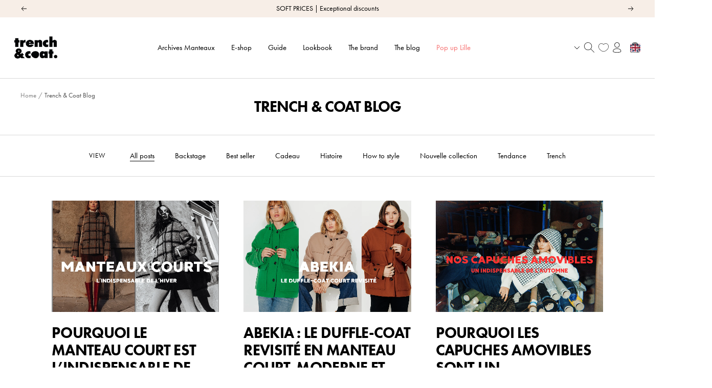

--- FILE ---
content_type: text/html; charset=utf-8
request_url: https://www.trench-and-coat.com/en/blogs/trench-coat
body_size: 33306
content:

<!doctype html><html
  class="no-js"
  lang="en"
  dir="ltr"
  
    data-market="fr"
  
>
  <head>
    
    <meta charset="utf-8">
    <meta
      name="viewport"
      content="width=device-width, initial-scale=1.0, height=device-height, minimum-scale=1.0, maximum-scale=1.0"
    >
    <meta name="theme-color" content="#ffffff">

    

    <title>Trench &amp; Coat Blog - Trench &amp; Coat France</title><script src="//www.trench-and-coat.com/cdn/shop/t/184/assets/browser-detect.js?v=173879018801254352951714055104" type="text/javascript"></script>





  <!-- this is an external librairy provinding source -->
  <script src="https://cdn.jsdelivr.net/npm/visitdata/dist/visitdata.umd.js"></script>




<link rel="shortcut icon" href="//www.trench-and-coat.com/cdn/shop/files/Plan_de_travail_1_65c06777-5dce-4913-9934-44854aa534a9_96x96.png?v=1738743884" type="image/png"><link rel="preconnect" href="https://cdn.shopify.com">
    <link rel="dns-prefetch" href="https://productreviews.shopifycdn.com">
    <link rel="dns-prefetch" href="https://www.google-analytics.com"><link rel="preconnect" href="https://fonts.shopifycdn.com" crossorigin><link rel="preload" as="script" href="//www.trench-and-coat.com/cdn/shop/t/184/assets/vendor.js?v=31715688253868339281714055106">
    <link rel="preload" as="script" href="//www.trench-and-coat.com/cdn/shop/t/184/assets/instant-page.js?v=121037932675038853521714055102"><meta property="og:type" content="website">
  <meta property="og:title" content="Trench &amp; Coat Blog"><meta property="og:image" content="http://www.trench-and-coat.com/cdn/shop/files/Plan_de_travail_2.png?v=1748442697">
  <meta property="og:image:secure_url" content="https://www.trench-and-coat.com/cdn/shop/files/Plan_de_travail_2.png?v=1748442697">
  <meta property="og:image:width" content="596">
  <meta property="og:image:height" content="842"><meta property="og:url" content="https://www.trench-and-coat.com/en/blogs/trench-coat">
<meta property="og:site_name" content="Trench &amp; Coat France"><meta name="twitter:card" content="summary"><meta name="twitter:title" content="Trench &amp; Coat Blog">
  <meta name="twitter:description" content="Trench &amp; Coat Blog"><meta name="twitter:image" content="https://www.trench-and-coat.com/cdn/shop/files/Plan_de_travail_2_1200x1200_crop_center.png?v=1748442697">
  <meta name="twitter:image:alt" content="">
    









<link rel="preload" href="//www.trench-and-coat.com/cdn/fonts/jost/jost_n4.d47a1b6347ce4a4c9f437608011273009d91f2b7.woff2" as="font" type="font/woff2" crossorigin><link rel="preload" href="//www.trench-and-coat.com/cdn/fonts/open_sans/opensans_n4.c32e4d4eca5273f6d4ee95ddf54b5bbb75fc9b61.woff2" as="font" type="font/woff2" crossorigin><style>
  /* adobe font css */@import url("https://use.typekit.net/bpf7ujf.css");
  

  /* Typography (body) */

  /* Typography (heading) */

  /* Typography (heading secondary) */

  
  
  

  :root {--heading-color: 0, 0, 0;
      --text-color: 0, 0, 0;
      --background: 255, 255, 255;
      --secondary-background: 255, 255, 255;
      --border-color: 217, 217, 217;
      --border-color-darker: 153, 153, 153;
      --success-color: 40, 111, 89;
      --success-background: 212, 226, 222;
      --error-color: 222, 42, 42;
      --error-background: 253, 240, 240;
      --warning-color: 222, 42, 42;
      --warning-background: 253, 240, 240;
      --primary-button-background: 0, 0, 0;
      --primary-button-text-color: 255, 255, 255;
      --secondary-button-background: , , ;
      --secondary-button-text-color: 0, 0, 0;
      --ternary-button-background: 247, 114, 114;
      --ternary-button-text-color: 255, 255, 255;
      --product-star-rating: 246, 164, 41;
      --product-on-sale-accent: 0, 0, 0;
      --product-sold-out-accent: 247, 114, 114;
      --product-custom-label-background: , , ;
      --product-custom-label-text-color: 0, 0, 0;
      --product-custom-label-2-background: , , ;
      --product-custom-label-2-text-color: 0, 0, 0;
      --product-low-stock-text-color: 222, 42, 42;
      --product-in-stock-text-color: 46, 158, 123;
      --loading-bar-background: 0, 0, 0;

      /* new labels by metafields */
      --product-label-primary-text-color: 255, 255, 255;
      --product-label-primary-background: 7, 24, 42;
      --product-label-secondary-text-color: 0, 0, 0;
      --product-label-secondary-background: 238, 203, 67;
      --product-label-ternary-text-color: 40, 40, 40;
      --product-label-ternary-background: 255, 255, 255;

      --product-label-primary-variant-text-color: 255, 255, 255;
      --product-label-primary-variant-background: 7, 24, 42;
      --product-label-secondary-variant-text-color: 0, 0, 0;
      --product-label-secondary-variant-background: 238, 203, 67;
      --product-label-ternary-variant-text-color: 40, 40, 40;
      --product-label-ternary-variant-background: 255, 255, 255;


      /* We duplicate some "base" colors as root colors, which is useful to use on drawer elements or popover without. Those should not be overridden to avoid issues */
      --root-heading-color: 0, 0, 0;
      --root-text-color: 0, 0, 0;
      --root-background: 255, 255, 255;
      --root-border-color: 217, 217, 217;
      --root-primary-button-background: 0, 0, 0;
      --root-primary-button-text-color: 255, 255, 255;

      /* Cart discount color */--cart-discount--color: 255, 255, 255;
      --cart-discount--background: 0, 0, 0;

      --base-font-size: 15px;

      /* heading font */
      --heading-font-family: futura-pt, sans-serif;, sans-serif;
  
  ;
  
      --heading-font-weight: 700;
      --heading-font-style: normal;
      --heading-text-transform: uppercase;
      --heading-font-weight-light: 300;
      --heading-font-weight-normal: 400;
      --heading-font-weight-bold: 700;

      /* heading font */
      --heading-secondary-font-family: futura-pt, sans-serif;, sans-serif;
  
  ;
  
      --heading-secondary-font-weight: 400;
      --heading-secondary-font-style: normal;
      --heading-secondary-font-weight-light: 300;
      --heading-secondary-font-weight-normal: 400;
      --heading-secondary-font-weight-bold: 700;

      /* body text font */
      --text-font-family: futura-pt, sans-serif;, sans-serif;
  
  ;
  
      --text-font-weight: 400;
      --text-font-style: normal;
      --text-font-weight-light: 300;
      --text-font-weight-normal: 400;
      --text-font-weight-bold: 700;
      --text-font-bold-weight: 700; /* kept for compatibility */

      /* Typography (font size) */
      --heading-xxsmall-font-size: 11px;
      --heading-xsmall-font-size: 11px;
      --heading-small-font-size: 12px;
      --heading-large-font-size: 36px;
      --heading-h1-font-size: 36px;
      --heading-h2-font-size: 30px;
      --heading-h3-font-size: 26px;
      --heading-h4-font-size: 24px;
      --heading-h5-font-size: 20px;
      --heading-h6-font-size: 16px;

      /* Control the look and feel of the theme by changing radius of various elements */
      --button-border-radius: 0px;
      --block-border-radius: 0px;
      --block-border-radius-reduced: 0px;
      --color-swatch-border-radius: 100%;

      /* Button size */
      --button-height: 48px;
      --button-small-height: 40px;

      /* Form related */
      --form-input-field-height: 48px;
      --form-input-gap: 16px;
      --form-submit-margin: 24px;

      /* Product listing related variables */
      --product-list-block-spacing: 32px;

      /* Video related */
      --play-button-background: 255, 255, 255;
      --play-button-arrow: 0, 0, 0;

      /* RTL support */
      --transform-logical-flip: 1;
      --transform-origin-start: left;
      --transform-origin-end: right;

      /* Other */
      --zoom-cursor-svg-url: url(//www.trench-and-coat.com/cdn/shop/t/184/assets/zoom-cursor.svg?v=168035960473673928601717145595);
      --arrow-right-svg-url: url(//www.trench-and-coat.com/cdn/shop/t/184/assets/arrow-right.svg?v=141591004395532001551717064839);
      --arrow-left-svg-url: url(//www.trench-and-coat.com/cdn/shop/t/184/assets/arrow-left.svg?v=129346168889692502881717064839);

      /* Some useful variables that we can reuse in our CSS. Some explanation are needed for some of them:
         - container-max-width-minus-gutters: represents the container max width without the edge gutters
         - container-outer-width: considering the screen width, represent all the space outside the container
         - container-outer-margin: same as container-outer-width but get set to 0 inside a container
         - container-inner-width: the effective space inside the container (minus gutters)
         - grid-column-width: represents the width of a single column of the grid
         - vertical-breather: this is a variable that defines the global "spacing" between sections, and inside the section
                              to create some "breath" and minimum spacing
       */
      --container-max-width: 1600px;
      --container-gutter: 24px;
      --container-max-width-minus-gutters: calc(var(--container-max-width) - (var(--container-gutter)) * 2);
      --container-outer-width: max(calc((100vw - var(--container-max-width-minus-gutters)) / 2), var(--container-gutter));
      --container-outer-margin: var(--container-outer-width);
      --container-inner-width: calc(100vw - var(--container-outer-width) * 2);

      --grid-column-count: 10;
      --grid-gap: 24px;
      --grid-column-width: calc((100vw - var(--container-outer-width) * 2 - var(--grid-gap) * (var(--grid-column-count) - 1)) / var(--grid-column-count));

      --vertical-breather: 48px;
      --vertical-breather-tight: 24px;

      /* Shopify related variables */
      --payment-terms-background-color: #ffffff;

      /* default value if announcement bar is not present */
     --enable-sticky-announcement-bar: 0;
  }

  @media screen and (min-width: 741px) {
      :root {
          --container-gutter: 40px;
          --grid-column-count: 20;
          --vertical-breather: 64px;
          --vertical-breather-tight: 32px;

          /* Typography (font size) */
          --heading-xsmall-font-size: 12px;
          --heading-small-font-size: 13px;
          --heading-large-font-size: 52px;
          --heading-h1-font-size: 48px;
          --heading-h2-font-size: 38px;
          --heading-h3-font-size: 32px;
          --heading-h4-font-size: 24px;
          --heading-h5-font-size: 20px;
          --heading-h6-font-size: 18px;

          /* Form related */
          --form-input-field-height: 52px;
          --form-submit-margin: 32px;

          /* Button size */
          --button-height: 52px;
          --button-small-height: 44px;
      }
  }

  @media screen and (min-width: 1200px) {
      :root {
          --vertical-breather: 80px;
          --vertical-breather-tight: 40px;
          --product-list-block-spacing: 48px;

          /* Typography */
          --heading-large-font-size: 64px;
          --heading-h1-font-size: 56px;
          --heading-h2-font-size: 48px;
          --heading-h3-font-size: 36px;
          --heading-h4-font-size: 30px;
          --heading-h5-font-size: 24px;
          --heading-h6-font-size: 18px;
      }
  }

  @media screen and (min-width: 1600px) {
      :root {
          --vertical-breather: 90px;
          --vertical-breather-tight: 45px;
      }
  }
</style>

    
<!-- prettier-ignore -->
<script>


  // This allows to expose several variables to the global scope, to be used in scripts
  window.themeVariables = {
    settings: {
      direction: "ltr",
      pageType: "blog",
      cartCount: 0,
      moneyFormat: "{{amount}} €",
      moneyWithCurrencyFormat: "€{{amount}} EUR",
      moneyWithoutTrailingZeros: true,
      showVendor: false,
      show_discount: false,
      discountMode: "percentage_no_label",
      discountStep: "1",
      discountMethod: "round",
      currencyCodeEnabled: false,
      cartType: "drawer",
      cartCurrency: "EUR",currentMarket:"fr",currentLocalization:"fr",
      defaultLocalization:"fr",
      mobileZoomFactor: 2.5,
	    enable_media_in_slider_collections: false,
	    enable_media_in_slider_sections: false,
	    enable_media_in_slider_reduced: false
    },

    routes: {
      host: "www.trench-and-coat.com",
      rootUrl: "\/en",
      rootUrlWithoutSlash: "\/en",
      cartUrl: "\/en\/cart",
      productUrl: "/products",
      accountUrl: "account",
      cartAddUrl: "\/en\/cart\/add",
      cartChangeUrl: "\/en\/cart\/change",
      searchUrl: "\/en\/search",
      predictiveSearchUrl: "\/en\/search\/suggest",
      productRecommendationsUrl: "\/en\/recommendations\/products",
      sl_cartUrl :  "/cart",
      sl_cartAddUrl :  "/cart/change",
      sl_productRecommendationsUrl:  "/recommendations/products"
    },

    strings: {
      accessibilityDelete: "Delete",
      accessibilityClose: "Close",
      collectionSoldOut: "Sold out",
      collectionDiscount: "Save @savings@",
      collectionFromPrice: "From ",
      productSalePrice: "Sale price",
      productRegularPrice: "Regular price",
      productFormUnavailable: "Unavailable",
      productFormSoldOut: "Sold out",
      productFormPreOrder: "Pre-order",
      productFormAddToCart: "Add to cart",
      searchNoResults: "No results could be found.",
      searchNewSearch: "New search",
      searchProducts: "Products",
      searchArticles: "Journal",
      searchPages: "Pages",
      searchCollections: "Collections",
      cartViewCart: "View cart",
      cartItemAdded: "Item added to your cart!",
      cartItemAddedShort: "Added to your cart!",
      cartAddOrderNote: "Add order note",
      cartEditOrderNote: "Edit order note",
      shippingEstimatorNoResults: "Sorry, we do not ship to your address.",
      shippingEstimatorOneResult: "There is one shipping rate for your address:",
      shippingEstimatorMultipleResults: "There are several shipping rates for your address:",
      shippingEstimatorError: "One or more error occurred while retrieving shipping rates:"
    },

    libs: {
      flickity: "\/\/www.trench-and-coat.com\/cdn\/shop\/t\/184\/assets\/flickity.js?v=125430014455421737881714055104",
      photoswipe: "\/\/www.trench-and-coat.com\/cdn\/shop\/t\/184\/assets\/photoswipe.js?v=132268647426145925301714055101",
      qrCode: "\/\/www.trench-and-coat.com\/cdn\/shopifycloud\/storefront\/assets\/themes_support\/vendor\/qrcode-3f2b403b.js"
    },

    breakpoints: {
      phone: 'screen and (max-width: 740px)',
      tablet: 'screen and (min-width: 741px) and (max-width: 999px)',
      tabletAndUp: 'screen and (min-width: 741px)',
      pocket: 'screen and (max-width: 999px)',
      lap: 'screen and (min-width: 1000px) and (max-width: 1199px)',
      lapAndUp: 'screen and (min-width: 1000px)',
      desktop: 'screen and (min-width: 1200px)',
      wide: 'screen and (min-width: 1400px)'
    },
    data : {
      user_id : "",
      encoded_user_id : "e3b0c44298fc1c149afbf4c8996fb92427ae41e4649b934ca495991b7852b855",
      shop : "trench-coat-france.myshopify.com",
      shop_id: "57085427871",
      lang: "en",
      country: "FR",
    },
    apps: {
      onetrust_token: "",
      onetrust_no_autoblock: false
    },
    consent :{
      ready : false
    },
    tracking: {
	    gtm_use_product_type_as_item_category: false
    }
  };

  

  window.addEventListener('pageshow', async () => {
	  const cartContent = await (await fetch(`${window.themeVariables.routes.cartUrl}.js`, {cache: 'reload'})).json();
	  document.documentElement.dispatchEvent(new CustomEvent('cart:refresh', {detail: {cart: cartContent}}));
	  document.documentElement.dispatchEvent(new CustomEvent('cart:init', {detail: {cart: cartContent}}));
  });


  window.addEventListener('oz-consent:ready', (event) => {
    window.themeVariables.consent.ready = true;
    window.themeVariables.consent.provider = event.detail?.provider;
  });

  


  if ('noModule' in HTMLScriptElement.prototype) {
    // Old browsers (like IE) that does not support module will be considered as if not executing JS at all
    document.documentElement.className = document.documentElement.className.replace('no-js', 'js');

    requestAnimationFrame(() => {
      const viewportHeight = (window.visualViewport ? window.visualViewport.height : document.documentElement.clientHeight);
      document.documentElement.style.setProperty('--window-height',viewportHeight + 'px');
    });
  }</script>


    <script src="//www.trench-and-coat.com/cdn/shop/t/184/assets/vendor.js?v=31715688253868339281714055106" defer></script>
    <script src="//www.trench-and-coat.com/cdn/shop/t/184/assets/instant-page.js?v=121037932675038853521714055102" defer></script>
    <!-- main-css -->


  <link href="//www.trench-and-coat.com/cdn/shop/t/184/assets/__vite-main.2444a688.css" rel="stylesheet" type="text/css" media="all" />




  <script src="//www.trench-and-coat.com/cdn/shop/t/184/assets/__vite-main.2d469034.js" type="module" crossorigin="anonymous"></script>
  <link href="//www.trench-and-coat.com/cdn/shop/t/184/assets/__vite-main.ca275927.css" rel="stylesheet" type="text/css" media="all" />
  <link rel="modulepreload" href="//www.trench-and-coat.com/cdn/shop/t/184/assets/__vite-custom-html-element.df4c71c0.js" crossorigin="anonymous">
  <link rel="modulepreload" href="//www.trench-and-coat.com/cdn/shop/t/184/assets/__vite-cart.fb14b6a6.js" crossorigin="anonymous">
  <link rel="modulepreload" href="//www.trench-and-coat.com/cdn/shop/t/184/assets/__vite-user.0ca47464.js" crossorigin="anonymous">
  <link rel="modulepreload" href="//www.trench-and-coat.com/cdn/shop/t/184/assets/__vite-section-loader.1200dd2b.js" crossorigin="anonymous">
  <link rel="modulepreload" href="//www.trench-and-coat.com/cdn/shop/t/184/assets/__vite-products.80a9323a.js" crossorigin="anonymous">
  <link rel="modulepreload" href="//www.trench-and-coat.com/cdn/shop/t/184/assets/__vite-product-html-element.1d5876cf.js" crossorigin="anonymous">
  <link rel="modulepreload" href="//www.trench-and-coat.com/cdn/shop/t/184/assets/__vite-drawer.fe81d4aa.js" crossorigin="anonymous">
  <link rel="modulepreload" href="//www.trench-and-coat.com/cdn/shop/t/184/assets/__vite-media-features.eec194f1.js" crossorigin="anonymous">
  <link rel="modulepreload" href="//www.trench-and-coat.com/cdn/shop/t/184/assets/__vite-dom.03ca0a5c.js" crossorigin="anonymous">
  <link rel="modulepreload" href="//www.trench-and-coat.com/cdn/shop/t/184/assets/__vite-get-parent-target.5bbe01eb.js" crossorigin="anonymous">
  <link rel="modulepreload" href="//www.trench-and-coat.com/cdn/shop/t/184/assets/__vite-animation.9a0166b7.js" crossorigin="anonymous">
  <link rel="modulepreload" href="//www.trench-and-coat.com/cdn/shop/t/184/assets/__vite-image.bcbeffd9.js" crossorigin="anonymous">
  <link rel="modulepreload" href="//www.trench-and-coat.com/cdn/shop/t/184/assets/__vite-trackingHelpers.fb615c9d.js" crossorigin="anonymous">
  <link rel="modulepreload" href="//www.trench-and-coat.com/cdn/shop/t/184/assets/__vite-impressions.b4669eb9.js" crossorigin="anonymous">
  <link rel="modulepreload" href="//www.trench-and-coat.com/cdn/shop/t/184/assets/__vite-redirect-logic.bb2773d7.js" crossorigin="anonymous">
  <link rel="modulepreload" href="//www.trench-and-coat.com/cdn/shop/t/184/assets/__vite-debouncers.710db348.js" crossorigin="anonymous">
  <link rel="modulepreload" href="//www.trench-and-coat.com/cdn/shop/t/184/assets/__vite-fetchWithTimeout.766407be.js" crossorigin="anonymous">
  <link rel="modulepreload" href="//www.trench-and-coat.com/cdn/shop/t/184/assets/__vite-location.e499bba4.js" crossorigin="anonymous">
  <link rel="modulepreload" href="//www.trench-and-coat.com/cdn/shop/t/184/assets/__vite-utils.9fac69fd.js" crossorigin="anonymous">
  <link rel="modulepreload" href="//www.trench-and-coat.com/cdn/shop/t/184/assets/__vite-search.a4163ed3.js" crossorigin="anonymous">
  <link rel="modulepreload" href="//www.trench-and-coat.com/cdn/shop/t/184/assets/__vite-focus-trap.esm.cfa47d0b.js" crossorigin="anonymous">


    

<link rel="canonical" href="https://www.trench-and-coat.com/en/blogs/trench-coat">
<script>window.performance && window.performance.mark && window.performance.mark('shopify.content_for_header.start');</script><meta name="facebook-domain-verification" content="pl7bg6qih0s88ollz5hj78gntng2a8">
<meta name="google-site-verification" content="tmJabaKLKHFpuTjSeyxmqX8_r5szMlAD4rcrD1s1CjQ">
<meta id="shopify-digital-wallet" name="shopify-digital-wallet" content="/57085427871/digital_wallets/dialog">
<meta name="shopify-checkout-api-token" content="d7144d7dac369df15028ac3a0cdbfab5">
<meta id="in-context-paypal-metadata" data-shop-id="57085427871" data-venmo-supported="false" data-environment="production" data-locale="en_US" data-paypal-v4="true" data-currency="EUR">

<link rel="next" href="/en/blogs/trench-coat?page=2">
<link rel="alternate" hreflang="x-default" href="https://www.trench-and-coat.com/blogs/trench-coat">
<link rel="alternate" hreflang="fr-FR" href="https://www.trench-and-coat.com/blogs/trench-coat">
<link rel="alternate" hreflang="en-FR" href="https://www.trench-and-coat.com/en/blogs/trench-coat">
<script async="async" src="/checkouts/internal/preloads.js?locale=en-FR"></script>
<script id="shopify-features" type="application/json">{"accessToken":"d7144d7dac369df15028ac3a0cdbfab5","betas":["rich-media-storefront-analytics"],"domain":"www.trench-and-coat.com","predictiveSearch":true,"shopId":57085427871,"locale":"en"}</script>
<script>var Shopify = Shopify || {};
Shopify.shop = "trench-coat-france.myshopify.com";
Shopify.locale = "en";
Shopify.currency = {"active":"EUR","rate":"1.0"};
Shopify.country = "FR";
Shopify.theme = {"name":"PROD","id":167230374229,"schema_name":"@theoz\/trench-coat","schema_version":"3.5.1 - 3.5.1","theme_store_id":null,"role":"main"};
Shopify.theme.handle = "null";
Shopify.theme.style = {"id":null,"handle":null};
Shopify.cdnHost = "www.trench-and-coat.com/cdn";
Shopify.routes = Shopify.routes || {};
Shopify.routes.root = "/en/";</script>
<script type="module">!function(o){(o.Shopify=o.Shopify||{}).modules=!0}(window);</script>
<script>!function(o){function n(){var o=[];function n(){o.push(Array.prototype.slice.apply(arguments))}return n.q=o,n}var t=o.Shopify=o.Shopify||{};t.loadFeatures=n(),t.autoloadFeatures=n()}(window);</script>
<script id="shop-js-analytics" type="application/json">{"pageType":"blog"}</script>
<script defer="defer" async type="module" src="//www.trench-and-coat.com/cdn/shopifycloud/shop-js/modules/v2/client.init-shop-cart-sync_D0dqhulL.en.esm.js"></script>
<script defer="defer" async type="module" src="//www.trench-and-coat.com/cdn/shopifycloud/shop-js/modules/v2/chunk.common_CpVO7qML.esm.js"></script>
<script type="module">
  await import("//www.trench-and-coat.com/cdn/shopifycloud/shop-js/modules/v2/client.init-shop-cart-sync_D0dqhulL.en.esm.js");
await import("//www.trench-and-coat.com/cdn/shopifycloud/shop-js/modules/v2/chunk.common_CpVO7qML.esm.js");

  window.Shopify.SignInWithShop?.initShopCartSync?.({"fedCMEnabled":true,"windoidEnabled":true});

</script>
<script>(function() {
  var isLoaded = false;
  
    if (isLoaded) return;
    isLoaded = true;
    window.shopifyAppsUrls = ["https:\/\/d1564fddzjmdj5.cloudfront.net\/initializercolissimo.js?app_name=happycolissimo\u0026cloud=d1564fddzjmdj5.cloudfront.net\u0026shop=trench-coat-france.myshopify.com","https:\/\/assets.smartwishlist.webmarked.net\/static\/v6\/smartwishlist.js?shop=trench-coat-france.myshopify.com","\/\/cdn.shopify.com\/s\/files\/1\/0257\/0108\/9360\/t\/85\/assets\/usf-license.js?shop=trench-coat-france.myshopify.com","https:\/\/app.kiwisizing.com\/web\/js\/dist\/kiwiSizing\/plugin\/SizingPlugin.prod.js?v=328\u0026shop=trench-coat-france.myshopify.com","https:\/\/cdn.nfcube.com\/instafeed-1227e508c08aeae7038f5334a68d462f.js?shop=trench-coat-france.myshopify.com","https:\/\/cdn.tabarn.app\/cdn\/automatic-discount\/automatic-discount-v2.min.js?shop=trench-coat-france.myshopify.com","https:\/\/connect.nosto.com\/include\/script\/shopify-57085427871.js?shop=trench-coat-france.myshopify.com","\/\/cdn.shopify.com\/proxy\/89ff62e577a1d0b2e9e9406a0cc62e0097ec148f27712c0670c4a0837a22b9ab\/web.baback.co\/internal\/v2\/shopify-embed?shop=trench-coat-france.myshopify.com\u0026sp-cache-control=cHVibGljLCBtYXgtYWdlPTkwMA"];
    function asyncLoad() { var urls = window.shopifyAppsUrls; for (var i = 0; i < urls.length; i++) {
      var s = document.createElement('script');
      s.type = 'text/javascript';
      s.async = true;
      s.src = urls[i];
      var x = document.getElementsByTagName('script')[0];
      x.parentNode.insertBefore(s, x);
    }
  };
  if(window.attachEvent) {
    window.attachEvent('onload', asyncLoad);
  } else {
    window.addEventListener('load', asyncLoad, false);
  }
})();</script>
<script id="__st">var __st={"a":57085427871,"offset":3600,"reqid":"d976f93b-cc1e-464b-92f4-9b3ca34f25ec-1764301934","pageurl":"www.trench-and-coat.com\/en\/blogs\/trench-coat","s":"blogs-81599561887","u":"b09d58ff0201","p":"blog","rtyp":"blog","rid":81599561887};</script>
<script>window.ShopifyPaypalV4VisibilityTracking = true;</script>
<script id="captcha-bootstrap">!function(){'use strict';const t='contact',e='account',n='new_comment',o=[[t,t],['blogs',n],['comments',n],[t,'customer']],c=[[e,'customer_login'],[e,'guest_login'],[e,'recover_customer_password'],[e,'create_customer']],r=t=>t.map((([t,e])=>`form[action*='/${t}']:not([data-nocaptcha='true']) input[name='form_type'][value='${e}']`)).join(','),a=t=>()=>t?[...document.querySelectorAll(t)].map((t=>t.form)):[];function s(){const t=[...o],e=r(t);return a(e)}const i='password',u='form_key',d=['recaptcha-v3-token','g-recaptcha-response','h-captcha-response',i],f=()=>{try{return window.sessionStorage}catch{return}},m='__shopify_v',_=t=>t.elements[u];function p(t,e,n=!1){try{const o=window.sessionStorage,c=JSON.parse(o.getItem(e)),{data:r}=function(t){const{data:e,action:n}=t;return t[m]||n?{data:e,action:n}:{data:t,action:n}}(c);for(const[e,n]of Object.entries(r))t.elements[e]&&(t.elements[e].value=n);n&&o.removeItem(e)}catch(o){console.error('form repopulation failed',{error:o})}}const l='form_type',E='cptcha';function T(t){t.dataset[E]=!0}const w=window,h=w.document,L='Shopify',v='ce_forms',y='captcha';let A=!1;((t,e)=>{const n=(g='f06e6c50-85a8-45c8-87d0-21a2b65856fe',I='https://cdn.shopify.com/shopifycloud/storefront-forms-hcaptcha/ce_storefront_forms_captcha_hcaptcha.v1.5.2.iife.js',D={infoText:'Protected by hCaptcha',privacyText:'Privacy',termsText:'Terms'},(t,e,n)=>{const o=w[L][v],c=o.bindForm;if(c)return c(t,g,e,D).then(n);var r;o.q.push([[t,g,e,D],n]),r=I,A||(h.body.append(Object.assign(h.createElement('script'),{id:'captcha-provider',async:!0,src:r})),A=!0)});var g,I,D;w[L]=w[L]||{},w[L][v]=w[L][v]||{},w[L][v].q=[],w[L][y]=w[L][y]||{},w[L][y].protect=function(t,e){n(t,void 0,e),T(t)},Object.freeze(w[L][y]),function(t,e,n,w,h,L){const[v,y,A,g]=function(t,e,n){const i=e?o:[],u=t?c:[],d=[...i,...u],f=r(d),m=r(i),_=r(d.filter((([t,e])=>n.includes(e))));return[a(f),a(m),a(_),s()]}(w,h,L),I=t=>{const e=t.target;return e instanceof HTMLFormElement?e:e&&e.form},D=t=>v().includes(t);t.addEventListener('submit',(t=>{const e=I(t);if(!e)return;const n=D(e)&&!e.dataset.hcaptchaBound&&!e.dataset.recaptchaBound,o=_(e),c=g().includes(e)&&(!o||!o.value);(n||c)&&t.preventDefault(),c&&!n&&(function(t){try{if(!f())return;!function(t){const e=f();if(!e)return;const n=_(t);if(!n)return;const o=n.value;o&&e.removeItem(o)}(t);const e=Array.from(Array(32),(()=>Math.random().toString(36)[2])).join('');!function(t,e){_(t)||t.append(Object.assign(document.createElement('input'),{type:'hidden',name:u})),t.elements[u].value=e}(t,e),function(t,e){const n=f();if(!n)return;const o=[...t.querySelectorAll(`input[type='${i}']`)].map((({name:t})=>t)),c=[...d,...o],r={};for(const[a,s]of new FormData(t).entries())c.includes(a)||(r[a]=s);n.setItem(e,JSON.stringify({[m]:1,action:t.action,data:r}))}(t,e)}catch(e){console.error('failed to persist form',e)}}(e),e.submit())}));const S=(t,e)=>{t&&!t.dataset[E]&&(n(t,e.some((e=>e===t))),T(t))};for(const o of['focusin','change'])t.addEventListener(o,(t=>{const e=I(t);D(e)&&S(e,y())}));const B=e.get('form_key'),M=e.get(l),P=B&&M;t.addEventListener('DOMContentLoaded',(()=>{const t=y();if(P)for(const e of t)e.elements[l].value===M&&p(e,B);[...new Set([...A(),...v().filter((t=>'true'===t.dataset.shopifyCaptcha))])].forEach((e=>S(e,t)))}))}(h,new URLSearchParams(w.location.search),n,t,e,['guest_login'])})(!0,!0)}();</script>
<script integrity="sha256-52AcMU7V7pcBOXWImdc/TAGTFKeNjmkeM1Pvks/DTgc=" data-source-attribution="shopify.loadfeatures" defer="defer" src="//www.trench-and-coat.com/cdn/shopifycloud/storefront/assets/storefront/load_feature-81c60534.js" crossorigin="anonymous"></script>
<script data-source-attribution="shopify.dynamic_checkout.dynamic.init">var Shopify=Shopify||{};Shopify.PaymentButton=Shopify.PaymentButton||{isStorefrontPortableWallets:!0,init:function(){window.Shopify.PaymentButton.init=function(){};var t=document.createElement("script");t.src="https://www.trench-and-coat.com/cdn/shopifycloud/portable-wallets/latest/portable-wallets.en.js",t.type="module",document.head.appendChild(t)}};
</script>
<script data-source-attribution="shopify.dynamic_checkout.buyer_consent">
  function portableWalletsHideBuyerConsent(e){var t=document.getElementById("shopify-buyer-consent"),n=document.getElementById("shopify-subscription-policy-button");t&&n&&(t.classList.add("hidden"),t.setAttribute("aria-hidden","true"),n.removeEventListener("click",e))}function portableWalletsShowBuyerConsent(e){var t=document.getElementById("shopify-buyer-consent"),n=document.getElementById("shopify-subscription-policy-button");t&&n&&(t.classList.remove("hidden"),t.removeAttribute("aria-hidden"),n.addEventListener("click",e))}window.Shopify?.PaymentButton&&(window.Shopify.PaymentButton.hideBuyerConsent=portableWalletsHideBuyerConsent,window.Shopify.PaymentButton.showBuyerConsent=portableWalletsShowBuyerConsent);
</script>
<script data-source-attribution="shopify.dynamic_checkout.cart.bootstrap">document.addEventListener("DOMContentLoaded",(function(){function t(){return document.querySelector("shopify-accelerated-checkout-cart, shopify-accelerated-checkout")}if(t())Shopify.PaymentButton.init();else{new MutationObserver((function(e,n){t()&&(Shopify.PaymentButton.init(),n.disconnect())})).observe(document.body,{childList:!0,subtree:!0})}}));
</script>
<link id="shopify-accelerated-checkout-styles" rel="stylesheet" media="screen" href="https://www.trench-and-coat.com/cdn/shopifycloud/portable-wallets/latest/accelerated-checkout-backwards-compat.css" crossorigin="anonymous">
<style id="shopify-accelerated-checkout-cart">
        #shopify-buyer-consent {
  margin-top: 1em;
  display: inline-block;
  width: 100%;
}

#shopify-buyer-consent.hidden {
  display: none;
}

#shopify-subscription-policy-button {
  background: none;
  border: none;
  padding: 0;
  text-decoration: underline;
  font-size: inherit;
  cursor: pointer;
}

#shopify-subscription-policy-button::before {
  box-shadow: none;
}

      </style>

<script>window.performance && window.performance.mark && window.performance.mark('shopify.content_for_header.end');</script>





  <!-- BEGIN app block: shopify://apps/klaviyo-email-marketing-sms/blocks/klaviyo-onsite-embed/2632fe16-c075-4321-a88b-50b567f42507 -->












  <script async src="https://static.klaviyo.com/onsite/js/Sik3BX/klaviyo.js?company_id=Sik3BX"></script>
  <script>!function(){if(!window.klaviyo){window._klOnsite=window._klOnsite||[];try{window.klaviyo=new Proxy({},{get:function(n,i){return"push"===i?function(){var n;(n=window._klOnsite).push.apply(n,arguments)}:function(){for(var n=arguments.length,o=new Array(n),w=0;w<n;w++)o[w]=arguments[w];var t="function"==typeof o[o.length-1]?o.pop():void 0,e=new Promise((function(n){window._klOnsite.push([i].concat(o,[function(i){t&&t(i),n(i)}]))}));return e}}})}catch(n){window.klaviyo=window.klaviyo||[],window.klaviyo.push=function(){var n;(n=window._klOnsite).push.apply(n,arguments)}}}}();</script>

  




  <script>
    window.klaviyoReviewsProductDesignMode = false
  </script>







<!-- END app block --><link href="https://monorail-edge.shopifysvc.com" rel="dns-prefetch">
<script>(function(){if ("sendBeacon" in navigator && "performance" in window) {try {var session_token_from_headers = performance.getEntriesByType('navigation')[0].serverTiming.find(x => x.name == '_s').description;} catch {var session_token_from_headers = undefined;}var session_cookie_matches = document.cookie.match(/_shopify_s=([^;]*)/);var session_token_from_cookie = session_cookie_matches && session_cookie_matches.length === 2 ? session_cookie_matches[1] : "";var session_token = session_token_from_headers || session_token_from_cookie || "";function handle_abandonment_event(e) {var entries = performance.getEntries().filter(function(entry) {return /monorail-edge.shopifysvc.com/.test(entry.name);});if (!window.abandonment_tracked && entries.length === 0) {window.abandonment_tracked = true;var currentMs = Date.now();var navigation_start = performance.timing.navigationStart;var payload = {shop_id: 57085427871,url: window.location.href,navigation_start,duration: currentMs - navigation_start,session_token,page_type: "blog"};window.navigator.sendBeacon("https://monorail-edge.shopifysvc.com/v1/produce", JSON.stringify({schema_id: "online_store_buyer_site_abandonment/1.1",payload: payload,metadata: {event_created_at_ms: currentMs,event_sent_at_ms: currentMs}}));}}window.addEventListener('pagehide', handle_abandonment_event);}}());</script>
<script id="web-pixels-manager-setup">(function e(e,d,r,n,o){if(void 0===o&&(o={}),!Boolean(null===(a=null===(i=window.Shopify)||void 0===i?void 0:i.analytics)||void 0===a?void 0:a.replayQueue)){var i,a;window.Shopify=window.Shopify||{};var t=window.Shopify;t.analytics=t.analytics||{};var s=t.analytics;s.replayQueue=[],s.publish=function(e,d,r){return s.replayQueue.push([e,d,r]),!0};try{self.performance.mark("wpm:start")}catch(e){}var l=function(){var e={modern:/Edge?\/(1{2}[4-9]|1[2-9]\d|[2-9]\d{2}|\d{4,})\.\d+(\.\d+|)|Firefox\/(1{2}[4-9]|1[2-9]\d|[2-9]\d{2}|\d{4,})\.\d+(\.\d+|)|Chrom(ium|e)\/(9{2}|\d{3,})\.\d+(\.\d+|)|(Maci|X1{2}).+ Version\/(15\.\d+|(1[6-9]|[2-9]\d|\d{3,})\.\d+)([,.]\d+|)( \(\w+\)|)( Mobile\/\w+|) Safari\/|Chrome.+OPR\/(9{2}|\d{3,})\.\d+\.\d+|(CPU[ +]OS|iPhone[ +]OS|CPU[ +]iPhone|CPU IPhone OS|CPU iPad OS)[ +]+(15[._]\d+|(1[6-9]|[2-9]\d|\d{3,})[._]\d+)([._]\d+|)|Android:?[ /-](13[3-9]|1[4-9]\d|[2-9]\d{2}|\d{4,})(\.\d+|)(\.\d+|)|Android.+Firefox\/(13[5-9]|1[4-9]\d|[2-9]\d{2}|\d{4,})\.\d+(\.\d+|)|Android.+Chrom(ium|e)\/(13[3-9]|1[4-9]\d|[2-9]\d{2}|\d{4,})\.\d+(\.\d+|)|SamsungBrowser\/([2-9]\d|\d{3,})\.\d+/,legacy:/Edge?\/(1[6-9]|[2-9]\d|\d{3,})\.\d+(\.\d+|)|Firefox\/(5[4-9]|[6-9]\d|\d{3,})\.\d+(\.\d+|)|Chrom(ium|e)\/(5[1-9]|[6-9]\d|\d{3,})\.\d+(\.\d+|)([\d.]+$|.*Safari\/(?![\d.]+ Edge\/[\d.]+$))|(Maci|X1{2}).+ Version\/(10\.\d+|(1[1-9]|[2-9]\d|\d{3,})\.\d+)([,.]\d+|)( \(\w+\)|)( Mobile\/\w+|) Safari\/|Chrome.+OPR\/(3[89]|[4-9]\d|\d{3,})\.\d+\.\d+|(CPU[ +]OS|iPhone[ +]OS|CPU[ +]iPhone|CPU IPhone OS|CPU iPad OS)[ +]+(10[._]\d+|(1[1-9]|[2-9]\d|\d{3,})[._]\d+)([._]\d+|)|Android:?[ /-](13[3-9]|1[4-9]\d|[2-9]\d{2}|\d{4,})(\.\d+|)(\.\d+|)|Mobile Safari.+OPR\/([89]\d|\d{3,})\.\d+\.\d+|Android.+Firefox\/(13[5-9]|1[4-9]\d|[2-9]\d{2}|\d{4,})\.\d+(\.\d+|)|Android.+Chrom(ium|e)\/(13[3-9]|1[4-9]\d|[2-9]\d{2}|\d{4,})\.\d+(\.\d+|)|Android.+(UC? ?Browser|UCWEB|U3)[ /]?(15\.([5-9]|\d{2,})|(1[6-9]|[2-9]\d|\d{3,})\.\d+)\.\d+|SamsungBrowser\/(5\.\d+|([6-9]|\d{2,})\.\d+)|Android.+MQ{2}Browser\/(14(\.(9|\d{2,})|)|(1[5-9]|[2-9]\d|\d{3,})(\.\d+|))(\.\d+|)|K[Aa][Ii]OS\/(3\.\d+|([4-9]|\d{2,})\.\d+)(\.\d+|)/},d=e.modern,r=e.legacy,n=navigator.userAgent;return n.match(d)?"modern":n.match(r)?"legacy":"unknown"}(),u="modern"===l?"modern":"legacy",c=(null!=n?n:{modern:"",legacy:""})[u],f=function(e){return[e.baseUrl,"/wpm","/b",e.hashVersion,"modern"===e.buildTarget?"m":"l",".js"].join("")}({baseUrl:d,hashVersion:r,buildTarget:u}),m=function(e){var d=e.version,r=e.bundleTarget,n=e.surface,o=e.pageUrl,i=e.monorailEndpoint;return{emit:function(e){var a=e.status,t=e.errorMsg,s=(new Date).getTime(),l=JSON.stringify({metadata:{event_sent_at_ms:s},events:[{schema_id:"web_pixels_manager_load/3.1",payload:{version:d,bundle_target:r,page_url:o,status:a,surface:n,error_msg:t},metadata:{event_created_at_ms:s}}]});if(!i)return console&&console.warn&&console.warn("[Web Pixels Manager] No Monorail endpoint provided, skipping logging."),!1;try{return self.navigator.sendBeacon.bind(self.navigator)(i,l)}catch(e){}var u=new XMLHttpRequest;try{return u.open("POST",i,!0),u.setRequestHeader("Content-Type","text/plain"),u.send(l),!0}catch(e){return console&&console.warn&&console.warn("[Web Pixels Manager] Got an unhandled error while logging to Monorail."),!1}}}}({version:r,bundleTarget:l,surface:e.surface,pageUrl:self.location.href,monorailEndpoint:e.monorailEndpoint});try{o.browserTarget=l,function(e){var d=e.src,r=e.async,n=void 0===r||r,o=e.onload,i=e.onerror,a=e.sri,t=e.scriptDataAttributes,s=void 0===t?{}:t,l=document.createElement("script"),u=document.querySelector("head"),c=document.querySelector("body");if(l.async=n,l.src=d,a&&(l.integrity=a,l.crossOrigin="anonymous"),s)for(var f in s)if(Object.prototype.hasOwnProperty.call(s,f))try{l.dataset[f]=s[f]}catch(e){}if(o&&l.addEventListener("load",o),i&&l.addEventListener("error",i),u)u.appendChild(l);else{if(!c)throw new Error("Did not find a head or body element to append the script");c.appendChild(l)}}({src:f,async:!0,onload:function(){if(!function(){var e,d;return Boolean(null===(d=null===(e=window.Shopify)||void 0===e?void 0:e.analytics)||void 0===d?void 0:d.initialized)}()){var d=window.webPixelsManager.init(e)||void 0;if(d){var r=window.Shopify.analytics;r.replayQueue.forEach((function(e){var r=e[0],n=e[1],o=e[2];d.publishCustomEvent(r,n,o)})),r.replayQueue=[],r.publish=d.publishCustomEvent,r.visitor=d.visitor,r.initialized=!0}}},onerror:function(){return m.emit({status:"failed",errorMsg:"".concat(f," has failed to load")})},sri:function(e){var d=/^sha384-[A-Za-z0-9+/=]+$/;return"string"==typeof e&&d.test(e)}(c)?c:"",scriptDataAttributes:o}),m.emit({status:"loading"})}catch(e){m.emit({status:"failed",errorMsg:(null==e?void 0:e.message)||"Unknown error"})}}})({shopId: 57085427871,storefrontBaseUrl: "https://www.trench-and-coat.com",extensionsBaseUrl: "https://extensions.shopifycdn.com/cdn/shopifycloud/web-pixels-manager",monorailEndpoint: "https://monorail-edge.shopifysvc.com/unstable/produce_batch",surface: "storefront-renderer",enabledBetaFlags: ["2dca8a86"],webPixelsConfigList: [{"id":"2038956373","configuration":"{\"accountID\":\"shopify-57085427871\", \"endpoint\":\"https:\/\/connect.nosto.com\"}","eventPayloadVersion":"v1","runtimeContext":"STRICT","scriptVersion":"85848493c2a1c7a4bbf22728b6f9f31f","type":"APP","apiClientId":272825,"privacyPurposes":["ANALYTICS","MARKETING"],"dataSharingAdjustments":{"protectedCustomerApprovalScopes":["read_customer_personal_data"]}},{"id":"1084391765","configuration":"{\"config\":\"{\\\"pixel_id\\\":\\\"AW-967175677\\\",\\\"target_country\\\":\\\"FR\\\",\\\"gtag_events\\\":[{\\\"type\\\":\\\"search\\\",\\\"action_label\\\":\\\"AW-967175677\\\/vS63CJHFlPUCEP3bl80D\\\"},{\\\"type\\\":\\\"begin_checkout\\\",\\\"action_label\\\":\\\"AW-967175677\\\/8TbzCI7FlPUCEP3bl80D\\\"},{\\\"type\\\":\\\"view_item\\\",\\\"action_label\\\":[\\\"AW-967175677\\\/EfrDCIjFlPUCEP3bl80D\\\",\\\"MC-4M487B2W7J\\\"]},{\\\"type\\\":\\\"purchase\\\",\\\"action_label\\\":[\\\"AW-967175677\\\/NP5uCIXFlPUCEP3bl80D\\\",\\\"MC-4M487B2W7J\\\"]},{\\\"type\\\":\\\"page_view\\\",\\\"action_label\\\":[\\\"AW-967175677\\\/DiV7CILFlPUCEP3bl80D\\\",\\\"MC-4M487B2W7J\\\"]},{\\\"type\\\":\\\"add_payment_info\\\",\\\"action_label\\\":\\\"AW-967175677\\\/nNFBCJTFlPUCEP3bl80D\\\"},{\\\"type\\\":\\\"add_to_cart\\\",\\\"action_label\\\":\\\"AW-967175677\\\/6y3wCIvFlPUCEP3bl80D\\\"}],\\\"enable_monitoring_mode\\\":false}\"}","eventPayloadVersion":"v1","runtimeContext":"OPEN","scriptVersion":"b2a88bafab3e21179ed38636efcd8a93","type":"APP","apiClientId":1780363,"privacyPurposes":[],"dataSharingAdjustments":{"protectedCustomerApprovalScopes":["read_customer_address","read_customer_email","read_customer_name","read_customer_personal_data","read_customer_phone"]}},{"id":"452067669","configuration":"{\"pixel_id\":\"441546506498298\",\"pixel_type\":\"facebook_pixel\",\"metaapp_system_user_token\":\"-\"}","eventPayloadVersion":"v1","runtimeContext":"OPEN","scriptVersion":"ca16bc87fe92b6042fbaa3acc2fbdaa6","type":"APP","apiClientId":2329312,"privacyPurposes":["ANALYTICS","MARKETING","SALE_OF_DATA"],"dataSharingAdjustments":{"protectedCustomerApprovalScopes":["read_customer_address","read_customer_email","read_customer_name","read_customer_personal_data","read_customer_phone"]}},{"id":"158204245","configuration":"{\"tagID\":\"2612829390933\"}","eventPayloadVersion":"v1","runtimeContext":"STRICT","scriptVersion":"18031546ee651571ed29edbe71a3550b","type":"APP","apiClientId":3009811,"privacyPurposes":["ANALYTICS","MARKETING","SALE_OF_DATA"],"dataSharingAdjustments":{"protectedCustomerApprovalScopes":["read_customer_address","read_customer_email","read_customer_name","read_customer_personal_data","read_customer_phone"]}},{"id":"122061141","eventPayloadVersion":"1","runtimeContext":"LAX","scriptVersion":"1","type":"CUSTOM","privacyPurposes":[],"name":"GTM"},{"id":"shopify-app-pixel","configuration":"{}","eventPayloadVersion":"v1","runtimeContext":"STRICT","scriptVersion":"0450","apiClientId":"shopify-pixel","type":"APP","privacyPurposes":["ANALYTICS","MARKETING"]},{"id":"shopify-custom-pixel","eventPayloadVersion":"v1","runtimeContext":"LAX","scriptVersion":"0450","apiClientId":"shopify-pixel","type":"CUSTOM","privacyPurposes":["ANALYTICS","MARKETING"]}],isMerchantRequest: false,initData: {"shop":{"name":"Trench \u0026 Coat France","paymentSettings":{"currencyCode":"EUR"},"myshopifyDomain":"trench-coat-france.myshopify.com","countryCode":"FR","storefrontUrl":"https:\/\/www.trench-and-coat.com\/en"},"customer":null,"cart":null,"checkout":null,"productVariants":[],"purchasingCompany":null},},"https://www.trench-and-coat.com/cdn","ae1676cfwd2530674p4253c800m34e853cb",{"modern":"","legacy":""},{"shopId":"57085427871","storefrontBaseUrl":"https:\/\/www.trench-and-coat.com","extensionBaseUrl":"https:\/\/extensions.shopifycdn.com\/cdn\/shopifycloud\/web-pixels-manager","surface":"storefront-renderer","enabledBetaFlags":"[\"2dca8a86\"]","isMerchantRequest":"false","hashVersion":"ae1676cfwd2530674p4253c800m34e853cb","publish":"custom","events":"[[\"page_viewed\",{}]]"});</script><script>
  window.ShopifyAnalytics = window.ShopifyAnalytics || {};
  window.ShopifyAnalytics.meta = window.ShopifyAnalytics.meta || {};
  window.ShopifyAnalytics.meta.currency = 'EUR';
  var meta = {"page":{"pageType":"blog","resourceType":"blog","resourceId":81599561887}};
  for (var attr in meta) {
    window.ShopifyAnalytics.meta[attr] = meta[attr];
  }
</script>
<script class="analytics">
  (function () {
    var customDocumentWrite = function(content) {
      var jquery = null;

      if (window.jQuery) {
        jquery = window.jQuery;
      } else if (window.Checkout && window.Checkout.$) {
        jquery = window.Checkout.$;
      }

      if (jquery) {
        jquery('body').append(content);
      }
    };

    var hasLoggedConversion = function(token) {
      if (token) {
        return document.cookie.indexOf('loggedConversion=' + token) !== -1;
      }
      return false;
    }

    var setCookieIfConversion = function(token) {
      if (token) {
        var twoMonthsFromNow = new Date(Date.now());
        twoMonthsFromNow.setMonth(twoMonthsFromNow.getMonth() + 2);

        document.cookie = 'loggedConversion=' + token + '; expires=' + twoMonthsFromNow;
      }
    }

    var trekkie = window.ShopifyAnalytics.lib = window.trekkie = window.trekkie || [];
    if (trekkie.integrations) {
      return;
    }
    trekkie.methods = [
      'identify',
      'page',
      'ready',
      'track',
      'trackForm',
      'trackLink'
    ];
    trekkie.factory = function(method) {
      return function() {
        var args = Array.prototype.slice.call(arguments);
        args.unshift(method);
        trekkie.push(args);
        return trekkie;
      };
    };
    for (var i = 0; i < trekkie.methods.length; i++) {
      var key = trekkie.methods[i];
      trekkie[key] = trekkie.factory(key);
    }
    trekkie.load = function(config) {
      trekkie.config = config || {};
      trekkie.config.initialDocumentCookie = document.cookie;
      var first = document.getElementsByTagName('script')[0];
      var script = document.createElement('script');
      script.type = 'text/javascript';
      script.onerror = function(e) {
        var scriptFallback = document.createElement('script');
        scriptFallback.type = 'text/javascript';
        scriptFallback.onerror = function(error) {
                var Monorail = {
      produce: function produce(monorailDomain, schemaId, payload) {
        var currentMs = new Date().getTime();
        var event = {
          schema_id: schemaId,
          payload: payload,
          metadata: {
            event_created_at_ms: currentMs,
            event_sent_at_ms: currentMs
          }
        };
        return Monorail.sendRequest("https://" + monorailDomain + "/v1/produce", JSON.stringify(event));
      },
      sendRequest: function sendRequest(endpointUrl, payload) {
        // Try the sendBeacon API
        if (window && window.navigator && typeof window.navigator.sendBeacon === 'function' && typeof window.Blob === 'function' && !Monorail.isIos12()) {
          var blobData = new window.Blob([payload], {
            type: 'text/plain'
          });

          if (window.navigator.sendBeacon(endpointUrl, blobData)) {
            return true;
          } // sendBeacon was not successful

        } // XHR beacon

        var xhr = new XMLHttpRequest();

        try {
          xhr.open('POST', endpointUrl);
          xhr.setRequestHeader('Content-Type', 'text/plain');
          xhr.send(payload);
        } catch (e) {
          console.log(e);
        }

        return false;
      },
      isIos12: function isIos12() {
        return window.navigator.userAgent.lastIndexOf('iPhone; CPU iPhone OS 12_') !== -1 || window.navigator.userAgent.lastIndexOf('iPad; CPU OS 12_') !== -1;
      }
    };
    Monorail.produce('monorail-edge.shopifysvc.com',
      'trekkie_storefront_load_errors/1.1',
      {shop_id: 57085427871,
      theme_id: 167230374229,
      app_name: "storefront",
      context_url: window.location.href,
      source_url: "//www.trench-and-coat.com/cdn/s/trekkie.storefront.3c703df509f0f96f3237c9daa54e2777acf1a1dd.min.js"});

        };
        scriptFallback.async = true;
        scriptFallback.src = '//www.trench-and-coat.com/cdn/s/trekkie.storefront.3c703df509f0f96f3237c9daa54e2777acf1a1dd.min.js';
        first.parentNode.insertBefore(scriptFallback, first);
      };
      script.async = true;
      script.src = '//www.trench-and-coat.com/cdn/s/trekkie.storefront.3c703df509f0f96f3237c9daa54e2777acf1a1dd.min.js';
      first.parentNode.insertBefore(script, first);
    };
    trekkie.load(
      {"Trekkie":{"appName":"storefront","development":false,"defaultAttributes":{"shopId":57085427871,"isMerchantRequest":null,"themeId":167230374229,"themeCityHash":"17415323502448812204","contentLanguage":"en","currency":"EUR"},"isServerSideCookieWritingEnabled":true,"monorailRegion":"shop_domain","enabledBetaFlags":["f0df213a"]},"Session Attribution":{},"S2S":{"facebookCapiEnabled":true,"source":"trekkie-storefront-renderer","apiClientId":580111}}
    );

    var loaded = false;
    trekkie.ready(function() {
      if (loaded) return;
      loaded = true;

      window.ShopifyAnalytics.lib = window.trekkie;

      var originalDocumentWrite = document.write;
      document.write = customDocumentWrite;
      try { window.ShopifyAnalytics.merchantGoogleAnalytics.call(this); } catch(error) {};
      document.write = originalDocumentWrite;

      window.ShopifyAnalytics.lib.page(null,{"pageType":"blog","resourceType":"blog","resourceId":81599561887,"shopifyEmitted":true});

      var match = window.location.pathname.match(/checkouts\/(.+)\/(thank_you|post_purchase)/)
      var token = match? match[1]: undefined;
      if (!hasLoggedConversion(token)) {
        setCookieIfConversion(token);
        
      }
    });


        var eventsListenerScript = document.createElement('script');
        eventsListenerScript.async = true;
        eventsListenerScript.src = "//www.trench-and-coat.com/cdn/shopifycloud/storefront/assets/shop_events_listener-3da45d37.js";
        document.getElementsByTagName('head')[0].appendChild(eventsListenerScript);

})();</script>
  <script>
  if (!window.ga || (window.ga && typeof window.ga !== 'function')) {
    window.ga = function ga() {
      (window.ga.q = window.ga.q || []).push(arguments);
      if (window.Shopify && window.Shopify.analytics && typeof window.Shopify.analytics.publish === 'function') {
        window.Shopify.analytics.publish("ga_stub_called", {}, {sendTo: "google_osp_migration"});
      }
      console.error("Shopify's Google Analytics stub called with:", Array.from(arguments), "\nSee https://help.shopify.com/manual/promoting-marketing/pixels/pixel-migration#google for more information.");
    };
    if (window.Shopify && window.Shopify.analytics && typeof window.Shopify.analytics.publish === 'function') {
      window.Shopify.analytics.publish("ga_stub_initialized", {}, {sendTo: "google_osp_migration"});
    }
  }
</script>
<script
  defer
  src="https://www.trench-and-coat.com/cdn/shopifycloud/perf-kit/shopify-perf-kit-2.1.2.min.js"
  data-application="storefront-renderer"
  data-shop-id="57085427871"
  data-render-region="gcp-us-east1"
  data-page-type="blog"
  data-theme-instance-id="167230374229"
  data-theme-name="@theoz/trench-coat"
  data-theme-version="3.5.1 - 3.5.1"
  data-monorail-region="shop_domain"
  data-resource-timing-sampling-rate="10"
  data-shs="true"
  data-shs-beacon="true"
  data-shs-export-with-fetch="true"
  data-shs-logs-sample-rate="1"
></script>
</head>

  <body
    class="no-focus-outline  features--image-zoom  template--blog"
    data-instant-allow-query-string
  ><script>
  (() => {
    const temEvent = [];
    let isReady = false;

    function manageConsentFromShopify(cons) {
      const { marketingAllowed, analyticsAllowed, preferencesAllowed } = cons;

      const consent = {
        ad_storage: typeof marketingAllowed === 'boolean' ? (marketingAllowed ? 'granted' : 'denied') : undefined,
        analytics_storage:
          typeof analyticsAllowed === 'boolean' ? (analyticsAllowed ? 'granted' : 'denied') : undefined,
        ad_user_data: typeof marketingAllowed === 'boolean' ? (marketingAllowed ? 'granted' : 'denied') : undefined,
        ad_personalization:
          typeof preferencesAllowed === 'boolean' ? (preferencesAllowed ? 'granted' : 'denied') : undefined,
      };

      document.body.dispatchEvent(
        new CustomEvent('google-consent', {
          bubbles: true,
          detail: consent,
        })
      );
    }

    function manageConsent(event) {
      if (!isReady) {
        temEvent.push(event);
        return;
      }

      let consentMode = event.detail;
      if (!consentMode) return;

      const { analytics = false, preferences = false, marketing = false, sale_of_data = false } = consentMode;

      // Gère le consent Shopify
      if (window.Shopify?.customerPrivacy) {
        const trackingConsent = {
          analytics,
          preferences,
          marketing,
          sale_of_data,
        };

        window.Shopify.customerPrivacy.setTrackingConsent(trackingConsent, () => {
          console.log('shopify consent set to', trackingConsent);
        });
      }
    }

    window.addEventListener('DOMContentLoaded', () => {
      // consent
      window.Shopify.loadFeatures([
        {
          name: 'consent-tracking-api',
          version: '0.1',
          onLoad: () => {
            isReady = true;
            temEvent.forEach(manageConsent);

            document.dispatchEvent(
              new CustomEvent('consent:loaded', {
                bubbles: true,
              })
            );

            if (Shopify.customerPrivacy.shouldShowBanner()) {
              const { marketing, analytics, preferences } = Shopify.customerPrivacy.currentVisitorConsent();

              const consent = {
                marketingAllowed: marketing ? marketing === 'yes' : undefined,
                analyticsAllowed: analytics ? analytics === 'yes' : undefined,
                preferencesAllowed: preferences ? preferences === 'yes' : undefined,
              };

              manageConsentFromShopify(consent);

              window.dispatchEvent(
                new CustomEvent('oz-consent:ready', {
                  bubbles: true,
                  detail: {
                    provider: 'shopify',
                  },
                })
              );

              document.addEventListener('visitorConsentCollected', (event) => manageConsentFromShopify(event.detail));

              // se branche sur le lien open cookie du footer
              document.addEventListener('cookie:relaunch', () => {
                privacyBanner?.showPreferences();
              });
            }
          },
        },
      ]);
    });

    window.addEventListener('shopify:consent:change', manageConsent);
  })();
</script>





<script type="text/javascript">
  (function () {


    


    window.axeptioSettings = {
      clientId: '66a0de3df682fb421b94e4a9',
      cookiesVersion: '24/07/2024',
    };

    (function (d, s) {
      const t = d.getElementsByTagName(s)[0],
        e = d.createElement(s);
      e.async = true;
      e.src = '//static.axept.io/sdk.js';
      t.parentNode.insertBefore(e, t);
    })(document, 'script');

    window._axcb = window._axcb || [];
    window._axcb.push(function (sdk) {


      sdk.on('cookies:complete', function (choices) {

        if (!choices || !choices.$$googleConsentMode)
          return;

        const {ad_storage, analytics_storage, ad_user_data, ad_personalization} = choices.$$googleConsentMode;

        if (/axeptio_cookies/i.test(document.cookie)) {

          document.body.dispatchEvent(
            new CustomEvent('google-consent', {
              bubbles: true,
              detail: {
                ad_storage,
                analytics_storage,
                ad_user_data,
                ad_personalization,
                disable_datalayer_event: true,
              },
            })
          );
        }
      else {

        document.body.dispatchEvent(
          new CustomEvent('google-consent', {
            bubbles: true,
            detail: {
              disable_datalayer_event: true,
            },
          })
        );
        }

        // Gère le consent Shopify
        window.dispatchEvent(
          new CustomEvent('shopify:consent:change', {
            bubbles: true,
            detail: {
              analytics: analytics_storage === 'granted',
              preferences: ad_personalization === 'granted',
              marketing: ad_storage === 'granted' && ad_user_data === 'granted',
              sale_of_data: false,
            },
          })
        );
      });

      document.addEventListener('cookie:relaunch', () => {
        sdk.openCookiesSpecialStep();
      });

      window.dispatchEvent(
        new CustomEvent('oz-consent:ready', {
          bubbles: true,
          detail: {
            provider: "axeptio"
          },
        })
      );
    });

    

  })();
</script>





  <!-- Google Tag Manager (noscript) -->
  <noscript
    ><iframe
      src="https://www.googletagmanager.com/ns.html?id=GTM-M77B3G29"
      height="0"
      width="0"
      style="display:none;visibility:hidden"
    ></iframe
  ></noscript>
  <!-- End Google Tag Manager (noscript) -->

  <!-- Google Tag Manager (noscript) -->
  <noscript
    ><iframe
      src="https://www.googletagmanager.com/ns.html?id=GTM-NJSDDZVW"
      height="0"
      width="0"
      style="display:none;visibility:hidden"
    ></iframe
  ></noscript>
  <!-- End Google Tag Manager (noscript) -->




  <script src="//www.trench-and-coat.com/cdn/shop/t/184/assets/__vite-gtm-body-tag.74c86652.js" type="module" crossorigin="anonymous"></script>
  <link rel="modulepreload" href="//www.trench-and-coat.com/cdn/shop/t/184/assets/__vite-products.80a9323a.js" crossorigin="anonymous">
  <link rel="modulepreload" href="//www.trench-and-coat.com/cdn/shop/t/184/assets/__vite-impressions.b4669eb9.js" crossorigin="anonymous">
  <link rel="modulepreload" href="//www.trench-and-coat.com/cdn/shop/t/184/assets/__vite-debouncers.710db348.js" crossorigin="anonymous">
  <link rel="modulepreload" href="//www.trench-and-coat.com/cdn/shop/t/184/assets/__vite-cart.fb14b6a6.js" crossorigin="anonymous">
  <link rel="modulepreload" href="//www.trench-and-coat.com/cdn/shop/t/184/assets/__vite-trackingHelpers.fb615c9d.js" crossorigin="anonymous">
  <link rel="modulepreload" href="//www.trench-and-coat.com/cdn/shop/t/184/assets/__vite-search.a4163ed3.js" crossorigin="anonymous">
  <link rel="modulepreload" href="//www.trench-and-coat.com/cdn/shop/t/184/assets/__vite-user.0ca47464.js" crossorigin="anonymous">
  <link rel="modulepreload" href="//www.trench-and-coat.com/cdn/shop/t/184/assets/__vite-gtm-base-catcher.3c2d6e33.js" crossorigin="anonymous">
  <link rel="modulepreload" href="//www.trench-and-coat.com/cdn/shop/t/184/assets/__vite-collection.c4b35fe8.js" crossorigin="anonymous">
  <link rel="modulepreload" href="//www.trench-and-coat.com/cdn/shop/t/184/assets/__vite-cookies.f6c92105.js" crossorigin="anonymous">
  <link rel="modulepreload" href="//www.trench-and-coat.com/cdn/shop/t/184/assets/__vite-utils.9fac69fd.js" crossorigin="anonymous">
  <link rel="modulepreload" href="//www.trench-and-coat.com/cdn/shop/t/184/assets/__vite-custom-html-element.df4c71c0.js" crossorigin="anonymous">
  <link rel="modulepreload" href="//www.trench-and-coat.com/cdn/shop/t/184/assets/__vite-section-loader.1200dd2b.js" crossorigin="anonymous">
  <link rel="modulepreload" href="//www.trench-and-coat.com/cdn/shop/t/184/assets/__vite-location.e499bba4.js" crossorigin="anonymous">
  <link rel="modulepreload" href="//www.trench-and-coat.com/cdn/shop/t/184/assets/__vite-get-parent-target.5bbe01eb.js" crossorigin="anonymous">


<gtm-crumb-catcher
  page-path="https://www.trench-and-coat.com/en/blogs/trench-coat"
  currency="EUR"
  page-type="blog"
  
  page-title="Trench &amp; Coat Blog"
  gtm-tags="GTM-M77B3G29, GTM-NJSDDZVW"
  script-url="//www.trench-and-coat.com/cdn/shop/t/184/assets/GTM-extensibility.js?v=95652145583635048841737983110"
  gtm_tag_cdn=""
  
    put-consent-mode
  
  
  
    send-user-id
  
  
    send-to-pixel
  
  
    gtm-forced-tag-session-id="G-0RCM9TS3N6"
  
  default-consent-analytics="true"
  default-consent-ads="true"
></gtm-crumb-catcher>

<template
  id="wishlist"
  translation-add="Add to wishlist"
  translation-remove="Remove from wishlist"
><svg
      fill="none"
      focusable="false"
      width="50"
      height="40"
      class="icon icon--picto-love   "
      viewBox="0 0 50 40"
    >
      <path d="M49.8571 13.6708C49.0411 7.24773 45.3714 2.37809 40.0305 0.650152C34.9034 -1.00361 29.2091 0.541065 24.994 4.69073C20.7789 0.545428 15.0845 -0.999243 9.9618 0.654515C4.6209 2.37809 0.946851 7.24773 0.130881 13.6708C-0.894536 21.8348 4.09728 30.204 13.8322 36.6358C17.2226 38.8786 21.1061 39.9956 24.9983 39.9956C28.8862 39.9956 32.7697 38.8742 36.1601 36.6358C45.895 30.204 50.8869 21.8348 49.8571 13.6664V13.6708ZM35.3485 35.4096C29.0564 39.5636 20.9359 39.5636 14.6482 35.4096C10.2716 32.5166 0.235605 24.6275 1.59265 13.854C2.33007 8.01134 5.62886 3.59986 10.4112 2.05083C11.6199 1.66248 12.8635 1.47049 14.1115 1.47049C17.8204 1.47049 21.5599 3.15042 24.4529 6.24849C24.7322 6.54957 25.2514 6.54957 25.5307 6.24849C29.3967 2.10755 34.7769 0.506157 39.5724 2.05083C44.3547 3.5955 47.6535 8.00698 48.3909 13.854C49.7567 24.6275 39.7251 32.5166 35.3485 35.4096Z" fill="currentColor" stroke="none" stroke-width="1"></path>
    </svg><svg
      fill="none"
      focusable="false"
      width="50"
      height="40"
      class="icon icon--picto-love-filled   "
      viewBox="0 0 50 40"
    >
      <path d="M49.8571 13.6708C49.0411 7.24773 45.3714 2.37809 40.0305 0.650152C34.9034 -1.00361 29.2091 0.541064 24.994 4.69073C20.7789 0.545428 15.0845 -0.999243 9.9618 0.654515C4.6209 2.37809 0.946851 7.24773 0.130881 13.6708C-0.894536 21.8348 4.09728 30.204 13.8322 36.6358C17.2226 38.8786 21.1061 39.9956 24.9983 39.9956C28.8862 39.9956 32.7697 38.8742 36.1601 36.6358C45.895 30.204 50.8869 21.8348 49.8571 13.6664V13.6708Z" fill="currentColor" stroke="none" stroke-width="1"></path>
    </svg></template>



  <script src="//www.trench-and-coat.com/cdn/shop/t/184/assets/__vite-wishlist.75287a26.js" type="module" crossorigin="anonymous"></script>
  <link rel="modulepreload" href="//www.trench-and-coat.com/cdn/shop/t/184/assets/__vite-section-loader.1200dd2b.js" crossorigin="anonymous">
  <link rel="modulepreload" href="//www.trench-and-coat.com/cdn/shop/t/184/assets/__vite-wishlist.e3310fcb.js" crossorigin="anonymous">
  <link rel="modulepreload" href="//www.trench-and-coat.com/cdn/shop/t/184/assets/__vite-custom-html-element.df4c71c0.js" crossorigin="anonymous">
  <link rel="modulepreload" href="//www.trench-and-coat.com/cdn/shop/t/184/assets/__vite-products.80a9323a.js" crossorigin="anonymous">
  <link rel="modulepreload" href="//www.trench-and-coat.com/cdn/shop/t/184/assets/__vite-utils.9fac69fd.js" crossorigin="anonymous">



<script>
    // Hack : disable native script
    if (window.shopifyAppsUrls) {
      window.shopifyAppsUrls = window.shopifyAppsUrls.filter((url) => !/smartwishlist/.test(url));
    }
  </script>
  


  <script src="//www.trench-and-coat.com/cdn/shop/t/184/assets/__vite-smart-wishlist.ca23c3e8.js" type="module" crossorigin="anonymous"></script>
  <link rel="modulepreload" href="//www.trench-and-coat.com/cdn/shop/t/184/assets/__vite-user.0ca47464.js" crossorigin="anonymous">
  <link rel="modulepreload" href="//www.trench-and-coat.com/cdn/shop/t/184/assets/__vite-wishlist.e3310fcb.js" crossorigin="anonymous">
  <link rel="modulepreload" href="//www.trench-and-coat.com/cdn/shop/t/184/assets/__vite-section-loader.1200dd2b.js" crossorigin="anonymous">
  <link rel="modulepreload" href="//www.trench-and-coat.com/cdn/shop/t/184/assets/__vite-utils.9fac69fd.js" crossorigin="anonymous">


<smart-wishlist></smart-wishlist>

<svg class="visually-hidden">
      <linearGradient id="rating-star-gradient-half">
        <stop offset="50%" stop-color="rgb(var(--product-star-rating))" />
        <stop offset="50%" stop-color="rgb(var(--product-star-rating))" stop-opacity="0.4" />
      </linearGradient>
    </svg>

    <a href="#main" class="visually-hidden skip-to-content">Skip to content</a>
    <loading-bar class="loading-bar"></loading-bar>
<!-- BEGIN sections: header-group -->
<div id="shopify-section-sections--22537650405717__announcement-bar" class="shopify-section shopify-section-group-header-group shopify-section--announcement-bar">




  <script src="//www.trench-and-coat.com/cdn/shop/t/184/assets/__vite-announcement-bar.15bf34ca.js" type="module" crossorigin="anonymous"></script>
  <link rel="modulepreload" href="//www.trench-and-coat.com/cdn/shop/t/184/assets/__vite-item.a1ab1eeb.js" crossorigin="anonymous">
  <link rel="modulepreload" href="//www.trench-and-coat.com/cdn/shop/t/184/assets/__vite-custom-html-element.df4c71c0.js" crossorigin="anonymous">
  <link rel="modulepreload" href="//www.trench-and-coat.com/cdn/shop/t/184/assets/__vite-focus-trap.esm.cfa47d0b.js" crossorigin="anonymous">





<style>
  :root {
      --enable-sticky-announcement-bar: 1;
  }

  #shopify-section-sections--22537650405717__announcement-bar {
      --heading-color: 0, 0, 0;
      --text-color: 0, 0, 0;
      --primary-button-background: 30, 45, 125;
      --primary-button-text-color: 255, 255, 255;
      --section-background: 247, 238, 231;
      --counter-background: 30, 45, 125;
      --counter-text-color: 255, 255, 255;position: -webkit-sticky;
      position: sticky;
      top: 0;
      z-index: 5; /* Make sure it goes over header */}

  @media screen and (max-width: 741px) {
      #shopify-section-sections--22537650405717__announcement-bar {}
  }
  @media screen and (min-width: 741px) {
      :root {
          --enable-sticky-announcement-bar: 1;
      }

      #shopify-section-sections--22537650405717__announcement-bar {position: -webkit-sticky;
          position: sticky;
          top: 0;
          z-index: 5; /* Make sure it goes over header */}
  }

  
  
  
  
  
  
  
</style>




  <section class="oz-section">
    <announcement-bar
      
        auto-play cycle-speed="5"
      
      class="announcement-bar announcement-bar--multiple"
    ><button data-action="prev" class="tap-area tap-area--large">
          <span class="visually-hidden">Previous</span>
          <svg
      fill="none"
      focusable="false"
      width="12"
      height="10"
      class="icon icon--nav-arrow-left-small  icon--direction-aware "
      viewBox="0 0 12 10"
    >
      <path d="M12 5L2.25 5M2.25 5L6.15 9.16M2.25 5L6.15 0.840001" stroke="currentColor" stroke-width="1"></path>
    </svg>
        </button><div class="announcement-bar__list">
        

        
      <announcement-bar-item
              
              
              class="announcement-bar__item"
              
      >
        <div class="announcement-bar__message text--small"><a href="/en/collections/promotions">
          
              <div>
                SOFT PRICES | Exceptional discounts
              </div>
              
              
          
        </a></div></announcement-bar-item>
    


        
      <announcement-bar-item
              
                hidden
              
              
              class="announcement-bar__item"
              
      >
        <div class="announcement-bar__message text--small"><a href="/en/pages/pop-up-store-lille">
          
              <div>
                POP UP STORE LILLE | Retrouvez-nous jusqu&#39;au 31 janvier pour découvrir nos manteaux
              </div>
              
              
          
        </a></div></announcement-bar-item>
    


        
      <announcement-bar-item
              
                hidden
              
              
              class="announcement-bar__item"
              
      >
        <div class="announcement-bar__message text--small"><a href="/en/pages/page-avis">
          
              <div>
                PREMIERE FALL 2024 COLLECTION
              </div>
              
              
          
        </a></div></announcement-bar-item>
    

      </div><button data-action="next" class="tap-area tap-area--large">
          <span class="visually-hidden">Next</span>
          <svg
      fill="none"
      focusable="false"
      width="12"
      height="10"
      class="icon icon--nav-arrow-right-small  icon--direction-aware "
      viewBox="0 0 12 10"
    >
      <path d="M-3.63679e-07 5L9.75 5M9.75 5L5.85 9.16M9.75 5L5.85 0.840001" stroke="currentColor" stroke-width="1"></path>
    </svg>
        </button>
    </announcement-bar>
  </section>

  <script>
    document.documentElement.style.setProperty(
      '--announcement-bar-height',
      document.getElementById('shopify-section-sections--22537650405717__announcement-bar').clientHeight + 'px'
    );
  </script>



</div><div id="shopify-section-sections--22537650405717__header" class="shopify-section shopify-section-group-header-group shopify-section--header">

<style>
    :root {
    	--enable-sticky-header: 1;
    	--enable-transparent-header: 0;
    	--loading-bar-background: 0, 0,0; /* Prevent the loading bar to be invisible */
    }

    .colored-menu-1 {
    	color :#f77272
    }

    .colored-main-menu-1 {
    	color :#f77272
    }

    #shopify-section-sections--22537650405717__header {--header-background: 255, 255,255;
    	--header-text-color: 0, 0,0;
    	--header-border-color: 217, 217,217;position: -webkit-sticky;
    	position: sticky;
    	top: 0;z-index: 4;
    }

    #shopify-section-sections--22537650405717__header #desktop-menu {
    	--menu-item-spacing: 32px;
    }.shopify-section--announcement-bar ~ #shopify-section-sections--22537650405717__header {
    	top: calc(var(--enable-sticky-announcement-bar, 0) * var(--announcement-bar-height, 0px));
    }#shopify-section-sections--22537650405717__header .header__logo-image {
    	max-width: 80px;
    }

    @media screen and (min-width: 741px) {
    	#shopify-section-sections--22537650405717__header .header__logo-image {
    		max-width: 100px;
    	}
    }

    @media screen and (min-width: 741px) {
        #shopify-section-sections--22537650405717__header .header__logo-image--sticky {
            max-width: 40px;
        }
    }

    :root {
    	--menu-label-primary-text-color: #f77272;
    	--menu-label-secondary-text-color: #000000;
    	--menu-label-ternary-text-color: #000000;
    }
    @media screen and (min-width: 1200px){
     #shopify-section-sections--22537650405717__header .header__inner.header__inner--template-2 {
      grid-template-columns: auto 1fr auto;
     }
    }
    

    #shopify-section-sections--22537650405717__header .header__logo {
    	--header-logo-spacing: 20px 0
    }

    #shopify-section-sections--22537650405717__header .header__inline-navigation,
    #shopify-section-sections--22537650405717__header .header__icons {
    	--header-icons-alignment: center;
    	--icons-gap: 20px;
    }

    #shopify-section-sections--22537650405717__header .searchbar__position--left,
    #shopify-section-sections--22537650405717__header .header__icons {
    	--header-icons-size: 20px;
    }

    #shopify-section-sections--22537650405717__header .header__search {
    	--search-bar-size: ;
    }

    #shopify-section-sections--22537650405717__header .header__lang {
    	--flag-icon-width: 20px
    }

    

    #shopify-section-sections--22537650405717__header .header__icons--search-below {
    	--icons-size: 3;
    	--search-bar-below-span: -4/-1;
    }

    #shopify-section-sections--22537650405717__header .header__inner {
    	--header-padding-desktop: 10px 20px;
    	--header-padding-mobile: 10px;

        
        
        

        --header-mobile-logo-position: 1fr auto 1fr;
    }



    
    
    
    #shopify-section-sections--22537650405717__header .header__linklist-link[data-nav-colors-block-id="1"]{
    	--nav-color: 21, 229, 112;
    }
    
    
    
    
    


    
    
      #mobile-menu-drawer{
       --drawer-footer-background: 247, 238,231;
      }
    
    
  </style>
    <header-sticky-spy
      spy-target="#shopify-section-sections--22537650405717__header"
      
        sticky-pinned-offset="initial_header_height"
      
    ></header-sticky-spy>
  

  <store-header
    
      sticky
      
        sticky-pinned-offset="initial_header_height"
      
    
    
    class="header header--bordered    has-mobile-menu-below"
    role="banner"
  >
    <div class="header__wrapper"><div class="container header__inner header__inner--template-2
header__sticky--template-2
">
        <!-- LEFT PART -->
        <div class="header__inline-navigation hidden-desk">
          <button
            is="toggle-button"
            class="header__icon-wrapper tap-area"
            aria-controls="mobile-menu-drawer"
            aria-expanded="false"
            aria-label="Menu"
          ><svg
      focusable="false"
      width="24"
      height="24"
      class="icon icon--header-hamburger   "
      viewBox="0 0 18 14"
    >
      <path d="M0 1h18M0 13h18H0zm0-6h18H0z" fill="none" stroke="currentColor" stroke-width="1"></path>
    </svg>
<svg
      focusable="false"
      width="18"
      height="24"
      class="icon icon--close   "
      viewBox="0 0 14 14"
    >
      <path d="M13 13L1 1M13 1L1 13" stroke="currentColor" stroke-width="1" fill="none"></path>
    </svg>

            
          </button></div>

        <!-- LOGO PART -->
        

        <span class="header__logo  header__logo--sticky">
  <a class="header__logo-link" href="/en"><span class="visually-hidden">Trench &amp; Coat France</span>
      <img
        class="header__logo-image"
        width="170"
        height="100"
        src="//www.trench-and-coat.com/cdn/shop/files/Sans_titre-9_200x.png?v=1738338793"
        alt=""
      >
      <img
        class="header__logo-image--sticky"
        width="1523"
        height="1188"
        src="//www.trench-and-coat.com/cdn/shop/files/symbol_TT_black_80x.png?v=1738678461"
        alt=""
      ></a>
</span>

<div class="header__icons  ">
          <div class="header__lang hidden-lap-and-below">
              <form method="post" action="/en/localization" id="header-localization-form" accept-charset="UTF-8" class="header__cross-border hidden-pocket hidden-lap" enctype="multipart/form-data"><input type="hidden" name="form_type" value="localization" /><input type="hidden" name="utf8" value="✓" /><input type="hidden" name="_method" value="put" /><input type="hidden" name="return_to" value="/en/blogs/trench-coat" /><div class="popover-container">
        <input type="hidden" name="locale_code" value="en">
        <span class="visually-hidden">Language</span>

        
          
          <div class="header__flag-icon--selected">
    <svg xmlns="http://www.w3.org/2000/svg" id="flag-icon-css-gb" viewBox="0 0 640 480">
      <path fill="#012169" d="M0 0h640v480H0z"/>
      <path fill="#FFF" d="M75 0l244 181L562 0h78v62L400 241l240 178v61h-80L320 301 81 480H0v-60l239-178L0 64V0h75z"/>
      <path fill="#C8102E" d="M424 281l216 159v40L369 281h55zm-184 20l6 35L54 480H0l240-179zM640 0v3L391 191l2-44L590 0h50zM0 0l239 176h-60L0 42V0z"/>
      <path fill="#FFF" d="M241 0v480h160V0H241zM0 160v160h640V160H0z"/>
      <path fill="#C8102E" d="M0 193v96h640v-96H0zM273 0v480h96V0h-96z"/>
      <rect width="100%" height="100%" style="fill:rgb(255,255,255,0.2)" />
    </svg></div>
        

        <button
          type="button"
          is="toggle-button"
          class="popover-button text--small"
          aria-expanded="false"
          aria-controls="header-localization-form-locale"
        >
          
<svg
      focusable="false"
      width="9"
      height="6"
      class="icon icon--chevron icon--inline  "
      viewBox="0 0 12 8"
    >
      <path fill="none" d="M1 1l5 5 5-5" stroke="currentColor" stroke-width="1"></path>
    </svg></button>

        <popover-content id="header-localization-form-locale" class="popover popover--left">
          <span class="popover__overlay"></span>

          <header class="popover__header">
            <span class="popover__title heading h6">Language</span>

            <button
              type="button"
              class="popover__close-button tap-area tap-area--large"
              data-action="close"
              title="Close"
            ><svg
      focusable="false"
      width="14"
      height="14"
      class="icon icon--close   "
      viewBox="0 0 14 14"
    >
      <path d="M13 13L1 1M13 1L1 13" stroke="currentColor" stroke-width="1" fill="none"></path>
    </svg></button>
          </header>

          <div class="popover__content">
            <div class="popover__choice-list"><button
                  type="submit"
                  name="locale_code"
                  value="fr"
                  class="popover__choice-item"
                >
                  <span
                    class="popover__choice-label"
                    
                  >
                    
                      
                      <div class="header__flag-icon">
    <svg xmlns="http://www.w3.org/2000/svg" id="flag-icon-css-fr" viewBox="0 0 640 480">
      <g fill-rule="evenodd" stroke-width="1pt">
        <path fill="#fff" d="M0 0h640v480H0z"/>
        <path fill="#00267f" d="M0 0h213.3v480H0z"/>
        <path fill="#f31830" d="M426.7 0H640v480H426.7z"/>
      </g>
      <rect width="100%" height="100%" style="fill:rgb(255,255,255,0.2)" />
    </svg>

  </div>
                    

                    
                  </span>
                </button><button
                  type="submit"
                  name="locale_code"
                  value="en"
                  class="popover__choice-item"
                >
                  <span
                    class="popover__choice-label"
                    
                      aria-current="true"
                    
                  >
                    
                      
                      <div class="header__flag-icon">
    <svg xmlns="http://www.w3.org/2000/svg" id="flag-icon-css-gb" viewBox="0 0 640 480">
      <path fill="#012169" d="M0 0h640v480H0z"/>
      <path fill="#FFF" d="M75 0l244 181L562 0h78v62L400 241l240 178v61h-80L320 301 81 480H0v-60l239-178L0 64V0h75z"/>
      <path fill="#C8102E" d="M424 281l216 159v40L369 281h55zm-184 20l6 35L54 480H0l240-179zM640 0v3L391 191l2-44L590 0h50zM0 0l239 176h-60L0 42V0z"/>
      <path fill="#FFF" d="M241 0v480h160V0H241zM0 160v160h640V160H0z"/>
      <path fill="#C8102E" d="M0 193v96h640v-96H0zM273 0v480h96V0h-96z"/>
      <rect width="100%" height="100%" style="fill:rgb(255,255,255,0.2)" />
    </svg></div>
                    

                    
                  </span>
                </button></div>
          </div>
        </popover-content>
      </div></form>
</div>

          <!-- icons -->
          

  <a
    href="/en/search"
    is="toggle-link"
    class="header__search tap-area header__search--icon "
    aria-label="Search"
    aria-controls="search-drawer"
    aria-expanded="false"
  >
    <span class="hidden-phone hidden-pocket hidden-lap">Search</span><svg
      focusable="false"
      width="36"
      height="36"
      class="icon icon--header-search   "
      viewBox="0 0 36 36"
    >
      <path d="M35.7948 34.487L35.7933 34.4855L24.3097 23.0019L24.0116 22.7038L24.2803 22.3779C26.3229 19.8986 27.4278 16.7635 27.3906 13.5509C27.3535 9.96903 25.9311 6.59079 23.386 4.03717C20.8409 1.48432 17.4673 0.0511034 13.8877 0.00154859C13.8242 0.000774293 13.76 0 13.6965 0C6.14402 0 0 6.14402 0 13.6965C0 21.2489 6.14402 27.393 13.6965 27.393H13.7515C17.053 27.3821 20.2369 26.175 22.7154 23.9938L23.043 23.7058L23.3511 24.0139L34.8107 35.4735C34.9423 35.6051 35.1173 35.6771 35.3031 35.6771C35.489 35.6771 35.664 35.6043 35.7956 35.4727C36.0674 35.2009 36.0681 34.7588 35.7964 34.487L35.7948 34.4855V34.487ZM22.3856 22.3879C20.1285 24.645 17.1405 25.9264 13.9714 25.9961C13.88 25.9985 13.7871 25.9992 13.6949 25.9992C12.0132 25.9992 10.3817 25.664 8.8463 25.0035C7.36431 24.3655 6.03717 23.4541 4.90283 22.2942C3.76926 21.1359 2.88811 19.7909 2.28417 18.2966C1.65699 16.7464 1.35811 15.1057 1.39528 13.4201C1.46496 10.2509 2.74642 7.2621 5.00348 5.00503C7.26055 2.74797 10.2493 1.46651 13.4177 1.39683C13.5091 1.3945 13.602 1.39373 13.6942 1.39373C15.3759 1.39373 17.0066 1.729 18.542 2.38947C20.024 3.02749 21.3511 3.93883 22.4855 5.09872C23.619 6.25707 24.5002 7.60201 25.1041 9.0964C25.7313 10.6465 26.031 12.2873 25.9938 13.9729C25.9241 17.1421 24.6419 20.1309 22.3856 22.3879Z" fill="currentColor" stroke="none" stroke-width="1"></path>
    </svg></a>




  

  
<a
  href=""
  class="header__icon-wrapper tap-area hidden-phone hidden-pocket hidden-lap header__picto-love "
  aria-label=""
  
>
  
      
<svg
      fill="none"
      focusable="false"
      width="18"
      height="18"
      class="icon icon--picto-love icon--inline  "
      viewBox="0 0 50 40"
    >
      <path d="M49.8571 13.6708C49.0411 7.24773 45.3714 2.37809 40.0305 0.650152C34.9034 -1.00361 29.2091 0.541065 24.994 4.69073C20.7789 0.545428 15.0845 -0.999243 9.9618 0.654515C4.6209 2.37809 0.946851 7.24773 0.130881 13.6708C-0.894536 21.8348 4.09728 30.204 13.8322 36.6358C17.2226 38.8786 21.1061 39.9956 24.9983 39.9956C28.8862 39.9956 32.7697 38.8742 36.1601 36.6358C45.895 30.204 50.8869 21.8348 49.8571 13.6664V13.6708ZM35.3485 35.4096C29.0564 39.5636 20.9359 39.5636 14.6482 35.4096C10.2716 32.5166 0.235605 24.6275 1.59265 13.854C2.33007 8.01134 5.62886 3.59986 10.4112 2.05083C11.6199 1.66248 12.8635 1.47049 14.1115 1.47049C17.8204 1.47049 21.5599 3.15042 24.4529 6.24849C24.7322 6.54957 25.2514 6.54957 25.5307 6.24849C29.3967 2.10755 34.7769 0.506157 39.5724 2.05083C44.3547 3.5955 47.6535 8.00698 48.3909 13.854C49.7567 24.6275 39.7251 32.5166 35.3485 35.4096Z" fill="currentColor" stroke="none" stroke-width="1"></path>
    </svg>
    

  <span class="hidden-desk hidden-phone hidden-pocket hidden-lap"></span>
</a>


<a
    href="/en/account/login"
    class="header__icon-wrapper header__icon--customer tap-area hidden-phone hidden-pocket hidden-lap"
    aria-label="Login"title="Account"
    
  ><svg
      focusable="false"
      width="33"
      height="40"
      class="icon icon--header-customer   "
      viewBox="0 0 33 40"
    >
      <path d="M31.9494 32.3122C31.7919 31.8662 31.5995 31.4201 31.3809 30.9741C31.1491 30.5062 30.9305 30.1039 30.7118 29.7409C29.9946 28.5689 29.0632 27.5719 27.9437 26.776C26.8242 25.9801 25.5779 25.4291 24.2354 25.1361C18.9353 23.951 13.3378 23.951 8.04208 25.1361C6.71268 25.4335 5.47512 25.9845 4.36437 26.776C3.25362 27.5675 2.32654 28.5558 1.61374 29.7147C1.36448 30.1213 1.14146 30.5368 0.94467 30.9435L0.476757 31.8968C-0.135465 33.165 -0.152957 34.6256 0.4374 35.9025C1.06274 37.2537 2.24783 38.242 3.68655 38.6138C4.24193 38.7581 4.84103 38.9024 5.56695 39.0685C9.03475 39.7464 12.59 40.0568 16.1365 39.9869H16.1453C19.6831 40.07 23.2427 39.777 26.7192 39.1079C27.3183 38.9767 27.9087 38.8368 28.4684 38.6837C29.8722 38.3339 31.0573 37.3981 31.7263 36.1211C32.3473 34.9448 32.4304 33.5585 31.9537 32.3166L31.9494 32.3122ZM30.3182 35.3515C29.8591 36.2217 29.0457 36.8558 28.0967 37.0963C27.5457 37.2406 26.9991 37.3674 26.3956 37.503C23.3433 38.0934 20.2297 38.3951 17.1205 38.3951C16.8012 38.3951 16.482 38.3951 16.1628 38.3864C12.7474 38.4563 9.30588 38.159 5.9474 37.5074C5.26521 37.3543 4.67048 37.2144 4.12385 37.0701C3.14867 36.8208 2.33529 36.1561 1.90673 35.2422C1.50879 34.4025 1.50879 33.4361 1.90673 32.5965L2.36153 31.665C2.55394 31.2758 2.7551 30.9041 2.96063 30.5586C4.17633 28.5864 6.17043 27.1827 8.43128 26.6973C10.9589 26.1244 13.5521 25.8358 16.1453 25.8445C18.7647 25.8445 21.3798 26.1244 23.9293 26.706C26.1726 27.1958 28.1536 28.5995 29.3605 30.5586C29.5836 30.926 29.7804 31.3108 29.9596 31.6694C30.1258 32.0017 30.2833 32.3647 30.4713 32.8501C30.7861 33.6679 30.7337 34.5818 30.327 35.3602L30.3182 35.3515Z" fill="currentColor" stroke="none"></path>
      <path d="M16.1362 20.4526C18.865 20.4526 21.4319 19.3856 23.3648 17.4527C25.2933 15.5242 26.3603 12.9573 26.3647 10.2241C26.3647 7.49098 25.3021 4.92402 23.3692 2.99114C21.4363 1.06264 18.865 0 16.1362 0C13.4074 0 10.8361 1.06264 8.90323 2.99552C6.97036 4.92839 5.90771 7.49535 5.90771 10.2285C5.90771 12.9616 6.97036 15.5286 8.90323 17.4615C10.8361 19.3943 13.4031 20.457 16.1362 20.457V20.4526ZM10.0315 4.1325C11.6058 2.55384 13.6873 1.66612 15.9088 1.60927V1.60052H16.1362C18.4408 1.60052 20.6054 2.50137 22.2322 4.1325C23.859 5.75927 24.7598 7.92391 24.7642 10.2285C24.7642 12.5331 23.8721 14.7021 22.2409 16.3332C20.6142 17.9644 18.4452 18.8652 16.1406 18.8652C13.836 18.8652 11.6714 17.9687 10.0402 16.342C8.40908 14.7152 7.51261 12.5462 7.51261 10.2416C7.51261 7.93703 8.40908 5.76801 10.0402 4.14125L10.0315 4.1325Z" fill="currentColor" stroke="none"></path>
    </svg>
  </a><a
  href="/en/cart"
  
    is="toggle-link" aria-controls="mini-cart" aria-expanded="false"
  
  class="header__icon-wrapper tap-area header__icon--cart"
  aria-label="Cart"
  data-no-instant
><svg
      focusable="false"
      width="37"
      height="40"
      class="icon icon--header-tote-bag   "
      viewBox="0 0 37 40"
    >
      <path d="M33.4837 11.4091H29.9329V8.83951C29.9329 3.96436 25.9685 0 21.0934 0C20.0726 0 19.087 0.189198 18.1498 0.532395C16.843 0.0659994 15.4262 -0.105599 14.0139 0.0747993C9.6403 0.642394 6.34474 4.53635 6.34474 9.12991V11.4091H2.79397C1.25399 11.4091 0 12.6587 0 14.2031V35.1204C0 37.8088 2.18678 40 4.87955 40H25.4845H31.3937C34.0821 40 36.2732 37.8132 36.2732 35.1204V14.1987C36.2732 12.6587 35.0192 11.4047 33.4793 11.4047L33.4837 11.4091ZM21.089 1.17919C25.3129 1.17919 28.7493 4.61555 28.7493 8.83951V11.4091H27.0993V8.83951C27.0993 5.75514 24.7498 3.19877 21.7094 2.88637C21.4894 2.64877 21.2606 2.41558 21.0142 2.19998C20.627 1.85678 20.2046 1.56638 19.769 1.30239C20.2002 1.22319 20.6446 1.17919 21.0934 1.17919H21.089ZM22.7874 4.33836C24.6222 5.02915 25.9245 6.78033 25.9245 8.83951V11.4091H24.0238V8.83951C24.0238 7.24233 23.5882 5.68914 22.7874 4.33836ZM14.1635 1.24519C16.3942 0.95919 18.5546 1.61038 20.231 3.08437C21.8898 4.54515 22.8402 6.63953 22.8402 8.83951V11.4091H21.1902V8.98911C21.1902 6.05874 19.1926 3.52436 16.4382 2.96557C14.6255 2.59157 12.7907 3.03597 11.3871 4.17996C9.9747 5.32835 9.16951 7.02673 9.16951 8.83951V11.4091H7.51952V9.12991C7.51952 5.12595 10.3751 1.73798 14.1591 1.24519H14.1635ZM13.4287 8.83951C13.4287 7.08393 14.0535 5.38995 15.1622 4.02156C15.5054 4.02156 15.8574 4.04796 16.205 4.11836C16.5086 4.17996 16.7946 4.27676 17.0718 4.39556C15.8134 5.53074 15.0786 7.12793 15.0786 8.83951V11.4091H13.4287V8.83951ZM12.2539 8.83951V11.4091H10.3531V8.83951C10.3531 7.38313 11.0043 6.01914 12.1351 5.09515C12.5399 4.76515 13.0019 4.53635 13.4815 4.35596C12.6807 5.71114 12.2495 7.25553 12.2495 8.83951H12.2539ZM16.2578 8.83951C16.2578 7.34353 16.975 5.97514 18.1498 5.05995C19.285 5.97514 20.0154 7.40513 20.0154 8.99351V11.4091H16.2578V8.83951ZM25.4845 38.8208H11.8535H4.87955C2.83797 38.8208 1.17919 37.162 1.17919 35.1204V14.2031C1.17919 13.3143 1.90518 12.5883 2.79397 12.5883H27.5657C28.4545 12.5883 29.1805 13.3143 29.1805 14.2031V35.1292C29.1805 37.1664 27.5217 38.8252 25.4845 38.8252V38.8208ZM35.0984 35.1204C35.0984 37.162 33.4397 38.8208 31.3981 38.8208H28.6261C29.6777 37.9276 30.3597 36.6076 30.3597 35.1248V14.1987C30.3597 13.5959 30.1617 13.0415 29.8361 12.5839H33.4837C34.3725 12.5839 35.0984 13.3099 35.0984 14.1987V35.116V35.1204Z" fill="currentColor" stroke="none"></path>
      <path d="M20.1164 19.153C18.4356 18.6074 16.5964 19.0562 15.1753 20.3058C13.7585 19.0562 11.9105 18.6118 10.2341 19.153C8.38612 19.7514 7.11454 21.4234 6.83734 23.6278C6.48974 26.3865 8.15293 29.2025 11.3957 31.3453C12.5441 32.1065 13.8597 32.4849 15.1753 32.4849C16.4908 32.4849 17.8064 32.1065 18.9548 31.3453C22.1976 29.2025 23.8608 26.3909 23.5132 23.6278C23.2316 21.4234 21.9644 19.7514 20.1164 19.153ZM18.308 30.3597C16.4072 31.6181 13.9477 31.6181 12.0469 30.3597C10.6961 29.4665 7.59853 27.0377 8.00773 23.773C8.22773 22.0086 9.17372 20.7326 10.5949 20.275C10.9469 20.1606 11.3121 20.1034 11.6729 20.1034C12.7685 20.1034 13.8773 20.605 14.7397 21.5246C14.8497 21.6434 15.0081 21.7138 15.1709 21.7138C15.3337 21.7138 15.4877 21.6478 15.6021 21.5246C16.7504 20.2926 18.3388 19.813 19.7512 20.2706C21.1724 20.7326 22.1184 22.0086 22.3384 23.7686C22.752 27.0333 19.6544 29.4621 18.3036 30.3553L18.308 30.3597Z" fill="currentColor" stroke="none"></path>
    </svg><cart-count
    
      style="display:none"
    
    class="header__cart-count header__cart-count--floating bubble-count"
  >
    
0
  </cart-count>

  
</a>

        </div>
        <div class="header__menu">
          <!-- Desktop Menu -->
          

<nav id="desktop-menu" role="navigation">
			<desktop-navigation>
				<ul class="header__linklist list--unstyled hidden-pocket hidden-lap  "
					role="list">

							<li
								class="header__linklist-item"
								data-item-title="Archives Manteaux"
								
							>

								<a class="header__linklist-link link--animated"
								 href="/en/collections/promotions"
								  >Archives Manteaux</a>

								


							</li>

						


                <li
									is="desktop-loader"
									class="header__linklist-item has-dropdown"
									data-item-title="E-shop"
									menu-id="2"
									block-id="2"
									section-id="sections--22537650405717__header"
                >

									<a class="header__linklist-link link--animated"
								 href="/en/collections/collection-hiver"
								 aria-controls="desktop-menu-2"
								 aria-expanded="false" >E-shop</a>

									<div
											hidden=""
											id="desktop-menu-2"
											class="mega-menu"
											
									>
										<div desktop-loader-target class="container">
											<div class="mega-menu__inner">
												<div class="spinner">
													<svg focusable="false" width="24" height="24" class="icon icon--spinner"
														 viewBox="25 25 50 50">
														<circle cx="50" cy="50" r="20" fill="none" stroke="currentColor"
																stroke-width="5"></circle>
													</svg>
												</div>
											</div>
										</div>
									</div>
                </li>




                <li class="header__linklist-item has-dropdown"
                  data-item-title="Guide">
                  <a class="header__linklist-link link--animated"
								 href="/en#"
								 aria-controls="desktop-menu-3"
								 aria-expanded="false" >Guide</a>

                  
<div
      hidden
      id="desktop-menu-3"
      class="mega-menu"
      
    >
      <div desktop-loader-target class="container">
        <div class="mega-menu__inner"><div class="mega-menu__images-wrapper mega-menu__images-wrapper--tight"><a href="/en/pages/guide-de-tailles-manteau"
                       class="mega-menu__image-push image-zoom"><div class="mega-menu__image-wrapper">
                        <img class="mega-menu__image" loading="lazy"
                             sizes="240px" height="1338" width="1000" alt="" src="//www.trench-and-coat.com/cdn/shop/files/guide_tailles_58471353-bc4f-4052-a8fc-41e6f2b7066e_720x.jpg?v=1758097652" srcset="//www.trench-and-coat.com/cdn/shop/files/guide_tailles_58471353-bc4f-4052-a8fc-41e6f2b7066e_240x.jpg?v=1758097652 240w, //www.trench-and-coat.com/cdn/shop/files/guide_tailles_58471353-bc4f-4052-a8fc-41e6f2b7066e_480x.jpg?v=1758097652 480w, //www.trench-and-coat.com/cdn/shop/files/guide_tailles_58471353-bc4f-4052-a8fc-41e6f2b7066e_720x.jpg?v=1758097652 720w">
                    </div></a><a href="/en/pages/conseils-coupe"
                       class="mega-menu__image-push image-zoom"><div class="mega-menu__image-wrapper">
                        <img class="mega-menu__image" loading="lazy"
                             sizes="240px" height="1338" width="1000" alt="" src="//www.trench-and-coat.com/cdn/shop/files/guide_coupes_e2a1d967-8cf8-42cc-996d-79c8663f4402_720x.jpg?v=1758097651" srcset="//www.trench-and-coat.com/cdn/shop/files/guide_coupes_e2a1d967-8cf8-42cc-996d-79c8663f4402_240x.jpg?v=1758097651 240w, //www.trench-and-coat.com/cdn/shop/files/guide_coupes_e2a1d967-8cf8-42cc-996d-79c8663f4402_480x.jpg?v=1758097651 480w, //www.trench-and-coat.com/cdn/shop/files/guide_coupes_e2a1d967-8cf8-42cc-996d-79c8663f4402_720x.jpg?v=1758097651 720w">
                    </div></a><a href="/en/pages/quelle-est-ma-morphologie"
                       class="mega-menu__image-push image-zoom"><div class="mega-menu__image-wrapper">
                        <img class="mega-menu__image" loading="lazy"
                             sizes="240px" height="1338" width="1000" alt="" src="//www.trench-and-coat.com/cdn/shop/files/Guides_morpho_9c8a95b0-d63c-45bc-ba1e-9d081f24d80c_720x.jpg?v=1758097651" srcset="//www.trench-and-coat.com/cdn/shop/files/Guides_morpho_9c8a95b0-d63c-45bc-ba1e-9d081f24d80c_240x.jpg?v=1758097651 240w, //www.trench-and-coat.com/cdn/shop/files/Guides_morpho_9c8a95b0-d63c-45bc-ba1e-9d081f24d80c_480x.jpg?v=1758097651 480w, //www.trench-and-coat.com/cdn/shop/files/Guides_morpho_9c8a95b0-d63c-45bc-ba1e-9d081f24d80c_720x.jpg?v=1758097651 720w">
                    </div></a><a href="/en/pages/prendre-soin-de-son-manteau"
                       class="mega-menu__image-push image-zoom"><div class="mega-menu__image-wrapper">
                        <img class="mega-menu__image" loading="lazy"
                             sizes="240px" height="1338" width="1000" alt="" src="//www.trench-and-coat.com/cdn/shop/files/guide_entretien_2bf5c45f-c0b8-4bd8-bc70-841fb4ddc3c3_720x.jpg?v=1758097652" srcset="//www.trench-and-coat.com/cdn/shop/files/guide_entretien_2bf5c45f-c0b8-4bd8-bc70-841fb4ddc3c3_240x.jpg?v=1758097652 240w, //www.trench-and-coat.com/cdn/shop/files/guide_entretien_2bf5c45f-c0b8-4bd8-bc70-841fb4ddc3c3_480x.jpg?v=1758097652 480w, //www.trench-and-coat.com/cdn/shop/files/guide_entretien_2bf5c45f-c0b8-4bd8-bc70-841fb4ddc3c3_720x.jpg?v=1758097652 720w">
                    </div></a></div></div>
      </div>
    </div>

                </li>

							



							<li
								class="header__linklist-item"
								data-item-title="Lookbook"
								
							>

								<a class="header__linklist-link link--animated"
								 href="/en/pages/lookbook"
								  >Lookbook</a>

								


							</li>

						



                <li class="header__linklist-item has-dropdown"
                  data-item-title="The brand">
                  <a class="header__linklist-link link--animated"
								 href="/en#"
								 aria-controls="desktop-menu-5"
								 aria-expanded="false" >The brand</a>

                  
<ul
    hidden
    id="desktop-menu-5"
    class="nav-dropdown nav-dropdown--restrict list--unstyled"
    role="list"
  ><li
        class="nav-dropdown__item "
        
      >
        <a
          class="nav-dropdown__link link--faded"
          href="/en/pages/marque-atelier"
          
        >Our workshops</a></li><li
        class="nav-dropdown__item "
        
      >
        <a
          class="nav-dropdown__link link--faded"
          href="/en/pages/qui-sommes-nous"
          
        >Notre mission</a></li><li
        class="nav-dropdown__item "
        
      >
        <a
          class="nav-dropdown__link link--faded"
          href="https://www.trench-and-coat.com/pages/lart-du-manteau"
          
        >L'art du manteau depuis 1954</a></li><li
        class="nav-dropdown__item "
        
      >
        <a
          class="nav-dropdown__link link--faded"
          href="/en/pages/matieres"
          
        >Nos matières </a></li><li
        class="nav-dropdown__item "
        
      >
        <a
          class="nav-dropdown__link link--faded"
          href="/en/pages/nos-ateliers"
          
        >Les coulisses de la fabrication</a></li><li
        class="nav-dropdown__item "
        
      >
        <a
          class="nav-dropdown__link link--faded"
          href="/en/pages/page-avis"
          
        >Vos avis</a></li></ul>

                </li>

							



							<li
								class="header__linklist-item"
								data-item-title="The blog"
								
							>

								<a class="header__linklist-link link--animated"
								 href="/en/blogs/trench-coat"
								  >The blog</a>

								


							</li>

						


							<li
								class="header__linklist-item"
								data-item-title="Pop up Lille"
								
							>

								<a class="header__linklist-link link--animated colored-main-menu-1"
								 href="/en/pages/pop-up-store-lille"
								  >Pop up Lille</a>

								


							</li>

						
</ul>
			</desktop-navigation>
		</nav>
	
        </div>

        
</div>
    </div>
  </store-header><cart-notification
    global
    hidden
    class="cart-notification "
  ></cart-notification>
  <simple-notification
    global
    hidden
    class="simple-notification "
  ></simple-notification>

  
    <mobile-loader
      append-body
      section-id="sections--22537650405717__header"
      id="mobile-menu-drawer"
      class="drawer drawer--from-left drawer--position-below-header"
    >
      

		<span class="drawer__overlay"></span>

      
	
      <div mobile-loader-target class="spinner">
        <svg focusable="false" width="24" height="24" class="icon icon--spinner" viewBox="25 25 50 50">
          <circle cx="50" cy="50" r="20" fill="none" stroke="currentColor" stroke-width="5"></circle>
        </svg>
      </div>

      <div class="drawer__footer drawer__footer--tight drawer__footer--bordered">
  <div class="mobile-nav__footer">
    
      
        
<a
  href=""
  class="icon-text header__picto-love "
  aria-label=""
  
>
  
      
<svg
      fill="none"
      focusable="false"
      width="18"
      height="18"
      class="icon icon--picto-love icon--inline  "
      viewBox="0 0 50 40"
    >
      <path d="M49.8571 13.6708C49.0411 7.24773 45.3714 2.37809 40.0305 0.650152C34.9034 -1.00361 29.2091 0.541065 24.994 4.69073C20.7789 0.545428 15.0845 -0.999243 9.9618 0.654515C4.6209 2.37809 0.946851 7.24773 0.130881 13.6708C-0.894536 21.8348 4.09728 30.204 13.8322 36.6358C17.2226 38.8786 21.1061 39.9956 24.9983 39.9956C28.8862 39.9956 32.7697 38.8742 36.1601 36.6358C45.895 30.204 50.8869 21.8348 49.8571 13.6664V13.6708ZM35.3485 35.4096C29.0564 39.5636 20.9359 39.5636 14.6482 35.4096C10.2716 32.5166 0.235605 24.6275 1.59265 13.854C2.33007 8.01134 5.62886 3.59986 10.4112 2.05083C11.6199 1.66248 12.8635 1.47049 14.1115 1.47049C17.8204 1.47049 21.5599 3.15042 24.4529 6.24849C24.7322 6.54957 25.2514 6.54957 25.5307 6.24849C29.3967 2.10755 34.7769 0.506157 39.5724 2.05083C44.3547 3.5955 47.6535 8.00698 48.3909 13.854C49.7567 24.6275 39.7251 32.5166 35.3485 35.4096Z" fill="currentColor" stroke="none" stroke-width="1"></path>
    </svg>
    

  <span class=""></span>
</a>

      
    
<a
        class="icon-text"
        href="/en/account/login"
      ><svg
      focusable="false"
      width="33"
      height="40"
      class="icon icon--header-customer   "
      viewBox="0 0 33 40"
    >
      <path d="M31.9494 32.3122C31.7919 31.8662 31.5995 31.4201 31.3809 30.9741C31.1491 30.5062 30.9305 30.1039 30.7118 29.7409C29.9946 28.5689 29.0632 27.5719 27.9437 26.776C26.8242 25.9801 25.5779 25.4291 24.2354 25.1361C18.9353 23.951 13.3378 23.951 8.04208 25.1361C6.71268 25.4335 5.47512 25.9845 4.36437 26.776C3.25362 27.5675 2.32654 28.5558 1.61374 29.7147C1.36448 30.1213 1.14146 30.5368 0.94467 30.9435L0.476757 31.8968C-0.135465 33.165 -0.152957 34.6256 0.4374 35.9025C1.06274 37.2537 2.24783 38.242 3.68655 38.6138C4.24193 38.7581 4.84103 38.9024 5.56695 39.0685C9.03475 39.7464 12.59 40.0568 16.1365 39.9869H16.1453C19.6831 40.07 23.2427 39.777 26.7192 39.1079C27.3183 38.9767 27.9087 38.8368 28.4684 38.6837C29.8722 38.3339 31.0573 37.3981 31.7263 36.1211C32.3473 34.9448 32.4304 33.5585 31.9537 32.3166L31.9494 32.3122ZM30.3182 35.3515C29.8591 36.2217 29.0457 36.8558 28.0967 37.0963C27.5457 37.2406 26.9991 37.3674 26.3956 37.503C23.3433 38.0934 20.2297 38.3951 17.1205 38.3951C16.8012 38.3951 16.482 38.3951 16.1628 38.3864C12.7474 38.4563 9.30588 38.159 5.9474 37.5074C5.26521 37.3543 4.67048 37.2144 4.12385 37.0701C3.14867 36.8208 2.33529 36.1561 1.90673 35.2422C1.50879 34.4025 1.50879 33.4361 1.90673 32.5965L2.36153 31.665C2.55394 31.2758 2.7551 30.9041 2.96063 30.5586C4.17633 28.5864 6.17043 27.1827 8.43128 26.6973C10.9589 26.1244 13.5521 25.8358 16.1453 25.8445C18.7647 25.8445 21.3798 26.1244 23.9293 26.706C26.1726 27.1958 28.1536 28.5995 29.3605 30.5586C29.5836 30.926 29.7804 31.3108 29.9596 31.6694C30.1258 32.0017 30.2833 32.3647 30.4713 32.8501C30.7861 33.6679 30.7337 34.5818 30.327 35.3602L30.3182 35.3515Z" fill="currentColor" stroke="none"></path>
      <path d="M16.1362 20.4526C18.865 20.4526 21.4319 19.3856 23.3648 17.4527C25.2933 15.5242 26.3603 12.9573 26.3647 10.2241C26.3647 7.49098 25.3021 4.92402 23.3692 2.99114C21.4363 1.06264 18.865 0 16.1362 0C13.4074 0 10.8361 1.06264 8.90323 2.99552C6.97036 4.92839 5.90771 7.49535 5.90771 10.2285C5.90771 12.9616 6.97036 15.5286 8.90323 17.4615C10.8361 19.3943 13.4031 20.457 16.1362 20.457V20.4526ZM10.0315 4.1325C11.6058 2.55384 13.6873 1.66612 15.9088 1.60927V1.60052H16.1362C18.4408 1.60052 20.6054 2.50137 22.2322 4.1325C23.859 5.75927 24.7598 7.92391 24.7642 10.2285C24.7642 12.5331 23.8721 14.7021 22.2409 16.3332C20.6142 17.9644 18.4452 18.8652 16.1406 18.8652C13.836 18.8652 11.6714 17.9687 10.0402 16.342C8.40908 14.7152 7.51261 12.5462 7.51261 10.2416C7.51261 7.93703 8.40908 5.76801 10.0402 4.14125L10.0315 4.1325Z" fill="currentColor" stroke="none"></path>
    </svg>Account</a><form method="post" action="/en/localization" id="header-sidebar-localization-form" accept-charset="UTF-8" class="" enctype="multipart/form-data"><input type="hidden" name="form_type" value="localization" /><input type="hidden" name="utf8" value="✓" /><input type="hidden" name="_method" value="put" /><input type="hidden" name="return_to" value="/en/blogs/trench-coat" /><div class="popover-container">
            <input type="hidden" name="locale_code" value="en">

            <label class="icon-text"><svg
      fill="none"
      focusable="false"
      width="18"
      height="18"
      class="icon icon--picto-worldwide icon--inline  "
      viewBox="0 0 24 24"
    >
      <path d="M12 2C15.2712 2 18.1755 3.57069 20 5.99902M12 2L13 6L15 8L17.5 7.5L20 5.99902M12 2C9.51846 2 7.24803 2.9039 5.5 4.40041M20 5.99902C21.2558 7.67051 22 9.74835 22 12C22 17.5228 17.5228 22 12 22C9.27455 22 6.80375 20.9097 5 19.1414M5.5 4.40041C3.35767 6.2345 2 8.9587 2 12C2 14.7974 3.14864 17.3265 5 19.1414M5.5 4.40041L9 7.5L8.5 10L5 12L6.5 14L7.5 16L6 17.5L5 19.1414M15 11L17 11.5L18 13L16 17L14 18L12 17L12.5 15L12 13L13.5 11.5L15 11Z" stroke="currentColor" stroke-width="1" stroke-miterlimit="10" stroke-linecap="round" stroke-linejoin="round"></path>
    </svg><span>Language</span>
            </label>
            <button
              type="button"
              is="toggle-button"
              class="popover-button text--xsmall tap-area"
              aria-expanded="false"
              aria-controls="header-sidebar-localization-form-locale"
            >English<svg
      focusable="false"
      width="9"
      height="6"
      class="icon icon--chevron icon--inline  "
      viewBox="0 0 12 8"
    >
      <path fill="none" d="M1 1l5 5 5-5" stroke="currentColor" stroke-width="1"></path>
    </svg></button>

            <popover-content
              id="header-sidebar-localization-form-locale"
              class="popover popover--top popover--small"
            >
              <span class="popover__overlay"></span>

              <header class="popover__header">
                <span class="popover__title heading h6">Language</span>

                <button
                  type="button"
                  class="popover__close-button tap-area tap-area--large"
                  data-action="close"
                  title="Close"
                ><svg
      focusable="false"
      width="14"
      height="14"
      class="icon icon--close   "
      viewBox="0 0 14 14"
    >
      <path d="M13 13L1 1M13 1L1 13" stroke="currentColor" stroke-width="1" fill="none"></path>
    </svg></button>
              </header>

              <div class="popover__content">
                <div class="popover__choice-list"><button
                      type="submit"
                      name="locale_code"
                      value="fr"
                      class="popover__choice-item"
                    >
                      <span
                        class="popover__choice-label"
                        
                      >Français</span>
                    </button><button
                      type="submit"
                      name="locale_code"
                      value="en"
                      class="popover__choice-item"
                    >
                      <span
                        class="popover__choice-label"
                        
                          aria-current="true"
                        
                      >English</span>
                    </button></div>
              </div>
            </popover-content>
          </div></form></div>
</div>

    </mobile-loader>
  


<predictive-search-drawer
  append-body
  
    reverse-breakpoint="screen and (min-width: 1200px)"
  
  id="search-drawer"
  initial-focus-selector="#search-drawer [name='q']"
  class="predictive-search drawer drawer--large drawer--from-left"
  
>
  <span class="drawer__overlay"></span>

  <header class="drawer__header">
    <form id="predictive-search-form" action="/en/search" method="get" class="predictive-search__form"><svg
      focusable="false"
      width="36"
      height="36"
      class="icon icon--header-search   "
      viewBox="0 0 36 36"
    >
      <path d="M35.7948 34.487L35.7933 34.4855L24.3097 23.0019L24.0116 22.7038L24.2803 22.3779C26.3229 19.8986 27.4278 16.7635 27.3906 13.5509C27.3535 9.96903 25.9311 6.59079 23.386 4.03717C20.8409 1.48432 17.4673 0.0511034 13.8877 0.00154859C13.8242 0.000774293 13.76 0 13.6965 0C6.14402 0 0 6.14402 0 13.6965C0 21.2489 6.14402 27.393 13.6965 27.393H13.7515C17.053 27.3821 20.2369 26.175 22.7154 23.9938L23.043 23.7058L23.3511 24.0139L34.8107 35.4735C34.9423 35.6051 35.1173 35.6771 35.3031 35.6771C35.489 35.6771 35.664 35.6043 35.7956 35.4727C36.0674 35.2009 36.0681 34.7588 35.7964 34.487L35.7948 34.4855V34.487ZM22.3856 22.3879C20.1285 24.645 17.1405 25.9264 13.9714 25.9961C13.88 25.9985 13.7871 25.9992 13.6949 25.9992C12.0132 25.9992 10.3817 25.664 8.8463 25.0035C7.36431 24.3655 6.03717 23.4541 4.90283 22.2942C3.76926 21.1359 2.88811 19.7909 2.28417 18.2966C1.65699 16.7464 1.35811 15.1057 1.39528 13.4201C1.46496 10.2509 2.74642 7.2621 5.00348 5.00503C7.26055 2.74797 10.2493 1.46651 13.4177 1.39683C13.5091 1.3945 13.602 1.39373 13.6942 1.39373C15.3759 1.39373 17.0066 1.729 18.542 2.38947C20.024 3.02749 21.3511 3.93883 22.4855 5.09872C23.619 6.25707 24.5002 7.60201 25.1041 9.0964C25.7313 10.6465 26.031 12.2873 25.9938 13.9729C25.9241 17.1421 24.6419 20.1309 22.3856 22.3879Z" fill="currentColor" stroke="none" stroke-width="1"></path>
    </svg><input
        class="predictive-search__input"
        type="text"
        name="q"
        autocomplete="off"
        autocorrect="off"
        aria-label="Search"
        placeholder="Search"
      >
    </form>

    <button
      type="button"
      class="drawer__close-button tap-area"
      data-action="close"
      title="Close"
    ><svg
      focusable="false"
      width="14"
      height="14"
      class="icon icon--close   "
      viewBox="0 0 14 14"
    >
      <path d="M13 13L1 1M13 1L1 13" stroke="currentColor" stroke-width="1" fill="none"></path>
    </svg></button>
  </header>

  <div class="drawer__content">
    <div class="predictive-search__content-wrapper">
      <div hidden class="predictive-search__loading-state">
        <div class="spinner"><svg
      focusable="false"
      width="50"
      height="50"
      class="icon icon--spinner   "
      viewBox="25 25 50 50"
    >
      <circle cx="50" cy="50" r="20" fill="none" stroke="#000000" stroke-width="4"></circle>
    </svg></div>
      </div>

      <div hidden class="predictive-search__results" aria-live="polite"></div></div>
  </div>

  <footer hidden class="drawer__footer drawer__footer--no-top-padding">
    <button type="submit" form="predictive-search-form" class="button button--primary button--full">
      View all results
    </button>
  </footer>
</predictive-search-drawer>
<script>
    (() => {
      const headerElement = document.getElementById('shopify-section-sections--22537650405717__header'),
        headerHeight = headerElement.clientHeight,
        headerHeightWithoutBottomNav = headerElement.querySelector('.header__wrapper').clientHeight;

      document.documentElement.style.setProperty('--header-height', headerHeight + 'px');
      document.documentElement.style.setProperty(
        '--header-height-without-bottom-nav',
        headerHeightWithoutBottomNav + 'px'
      );
    })();
  </script>

  <script type="application/ld+json">
       {
         "@context": "https://schema.org",
         "@type": "Organization",
         "name": "Trench \u0026amp; Coat France",
         
    
           "logo": "https:\/\/www.trench-and-coat.com\/cdn\/shop\/files\/Sans_titre-9_170x.png?v=1738338793",
         
         "url": "https:\/\/www.trench-and-coat.com"
       }
  </script>

</div>
<!-- END sections: header-group -->
<!-- BEGIN sections: overlay-group -->
<div id="shopify-section-sections--22537650372949__newsletter-popup" class="shopify-section shopify-section-group-overlay-group shopify-section--popup">

<style>
  [aria-controls='newsletter-popup'] {
    display: block; /* Allows to show the toggle icon in the header if the section is disabled */
  }

  #newsletter-popup {--heading-color: 0, 0, 0;
    --text-color: 0, 0, 0;
    --terms-color: 0, 0, 0;
    --section-background: 255, 255, 255;

    --primary-button-background: 0, 0, 0;
    --primary-button-text-color: 255, 255, 255;

    --secondary-button-background: , , ;
    --secondary-button-text-color: 0, 0, 0;

    --image-alignement: center

  }
</style>

<style>
  #newsletter-popup .modal__close-button {
    color: #000000;
  }
      @media screen and (max-width: 999px) {
        #newsletter-popup .modal__close-button {
          color: #ffffff;
        }
      }
    
</style><modal-content
  section="sections--22537650372949__newsletter-popup"
  
    only-once
  
  
  apparition-page-count="0"
  id="newsletter-popup"
  class="modal  "
>
  <div class="modal__overlay"></div>

  <div class="modal__content">
    <button
      type="button"
      class="modal__close-button tap-area"
      data-action="close"
      title="Close"
    ><svg
      focusable="false"
      width="14"
      height="14"
      class="icon icon--close   "
      viewBox="0 0 14 14"
    >
      <path d="M13 13L1 1M13 1L1 13" stroke="currentColor" stroke-width="1" fill="none"></path>
    </svg></button>

    <div class="newsletter-modal "><img src="//www.trench-and-coat.com/cdn/shop/files/216A1395.jpg?v=1753172946&amp;width=1280" alt="" srcset="//www.trench-and-coat.com/cdn/shop/files/216A1395.jpg?v=1753172946&amp;width=300 300w, //www.trench-and-coat.com/cdn/shop/files/216A1395.jpg?v=1753172946&amp;width=400 400w, //www.trench-and-coat.com/cdn/shop/files/216A1395.jpg?v=1753172946&amp;width=500 500w, //www.trench-and-coat.com/cdn/shop/files/216A1395.jpg?v=1753172946&amp;width=600 600w, //www.trench-and-coat.com/cdn/shop/files/216A1395.jpg?v=1753172946&amp;width=700 700w, //www.trench-and-coat.com/cdn/shop/files/216A1395.jpg?v=1753172946&amp;width=800 800w, //www.trench-and-coat.com/cdn/shop/files/216A1395.jpg?v=1753172946&amp;width=900 900w, //www.trench-and-coat.com/cdn/shop/files/216A1395.jpg?v=1753172946&amp;width=1000 1000w" width="1280" height="854" loading="lazy" sizes="500px" class="newsletter-modal__image hidden-phone"><img src="//www.trench-and-coat.com/cdn/shop/files/216A1395.jpg?v=1753172946&amp;width=1280" alt="" srcset="//www.trench-and-coat.com/cdn/shop/files/216A1395.jpg?v=1753172946&amp;width=300 300w, //www.trench-and-coat.com/cdn/shop/files/216A1395.jpg?v=1753172946&amp;width=400 400w, //www.trench-and-coat.com/cdn/shop/files/216A1395.jpg?v=1753172946&amp;width=500 500w, //www.trench-and-coat.com/cdn/shop/files/216A1395.jpg?v=1753172946&amp;width=600 600w, //www.trench-and-coat.com/cdn/shop/files/216A1395.jpg?v=1753172946&amp;width=700 700w, //www.trench-and-coat.com/cdn/shop/files/216A1395.jpg?v=1753172946&amp;width=800 800w, //www.trench-and-coat.com/cdn/shop/files/216A1395.jpg?v=1753172946&amp;width=900 900w, //www.trench-and-coat.com/cdn/shop/files/216A1395.jpg?v=1753172946&amp;width=1000 1000w, //www.trench-and-coat.com/cdn/shop/files/216A1395.jpg?v=1753172946&amp;width=1100 1100w, //www.trench-and-coat.com/cdn/shop/files/216A1395.jpg?v=1753172946&amp;width=1200 1200w" width="1280" height="854" loading="lazy" sizes="(max-width: 740px) 100vw" class="newsletter-modal__image hidden-tablet-and-up"><div class="newsletter-modal__content newsletter-modal__content--extra text-container text--center"><div class="heading h5">NEWSLETTER</div><div class="newsletter-modal__text"><p>Enjoy -10% on your next order with the code <strong>BIENVENUE10.</strong></p></div>

        
          







<form method="post" action="/en/contact#newsletter-sections--22537650372949__newsletter-popup" id="newsletter-sections--22537650372949__newsletter-popup" accept-charset="UTF-8" class="newsletter-modal__form form"><input type="hidden" name="form_type" value="customer" /><input type="hidden" name="utf8" value="✓" /><input type="hidden" name="contact[tags]" value="newsletter">
    <input type="hidden" name="contact[context]" value="newsletter-sections--22537650372949__newsletter-popup">
    
    <input type="hidden" name="contact[note][source]" value="popup-newsletter">

    
      <div class="input-row">
        <div class="input">
          <input
            type="email"
            id="newsletter[sections--22537650372949__newsletter-popup][contact][email]"
            name="contact[email]"
            class="input__field"
            required
          >
          <label for="newsletter[sections--22537650372949__newsletter-popup][contact][email]" class="input__label">Your e-mail</label>
        </div>

        <div class="input">
          <button type="submit" is="loader-button" class="button button--primary button--full">
            Subscribe
          </button>
        </div>
      </div>
    

    
</form>
        
      </div>
    </div>
  </div>
</modal-content>


</div>
<!-- END sections: overlay-group --><div id="shopify-section-mini-cart" class="shopify-section shopify-section--mini-cart">


<cart-drawer section="mini-cart" id="mini-cart" class="mini-cart drawer drawer--large">
    <simple-notification
      notification-name="mini-cart-notification"
      hidden
      class="simple-notification simple-notification-mini-cart simple-notification--drawer"
    ></simple-notification>

    
    <span class="drawer__overlay"></span>

    <header class="drawer__header">
      <p class="drawer__title heading h6"><svg
      focusable="false"
      width="37"
      height="40"
      class="icon icon--header-tote-bag   "
      viewBox="0 0 37 40"
    >
      <path d="M33.4837 11.4091H29.9329V8.83951C29.9329 3.96436 25.9685 0 21.0934 0C20.0726 0 19.087 0.189198 18.1498 0.532395C16.843 0.0659994 15.4262 -0.105599 14.0139 0.0747993C9.6403 0.642394 6.34474 4.53635 6.34474 9.12991V11.4091H2.79397C1.25399 11.4091 0 12.6587 0 14.2031V35.1204C0 37.8088 2.18678 40 4.87955 40H25.4845H31.3937C34.0821 40 36.2732 37.8132 36.2732 35.1204V14.1987C36.2732 12.6587 35.0192 11.4047 33.4793 11.4047L33.4837 11.4091ZM21.089 1.17919C25.3129 1.17919 28.7493 4.61555 28.7493 8.83951V11.4091H27.0993V8.83951C27.0993 5.75514 24.7498 3.19877 21.7094 2.88637C21.4894 2.64877 21.2606 2.41558 21.0142 2.19998C20.627 1.85678 20.2046 1.56638 19.769 1.30239C20.2002 1.22319 20.6446 1.17919 21.0934 1.17919H21.089ZM22.7874 4.33836C24.6222 5.02915 25.9245 6.78033 25.9245 8.83951V11.4091H24.0238V8.83951C24.0238 7.24233 23.5882 5.68914 22.7874 4.33836ZM14.1635 1.24519C16.3942 0.95919 18.5546 1.61038 20.231 3.08437C21.8898 4.54515 22.8402 6.63953 22.8402 8.83951V11.4091H21.1902V8.98911C21.1902 6.05874 19.1926 3.52436 16.4382 2.96557C14.6255 2.59157 12.7907 3.03597 11.3871 4.17996C9.9747 5.32835 9.16951 7.02673 9.16951 8.83951V11.4091H7.51952V9.12991C7.51952 5.12595 10.3751 1.73798 14.1591 1.24519H14.1635ZM13.4287 8.83951C13.4287 7.08393 14.0535 5.38995 15.1622 4.02156C15.5054 4.02156 15.8574 4.04796 16.205 4.11836C16.5086 4.17996 16.7946 4.27676 17.0718 4.39556C15.8134 5.53074 15.0786 7.12793 15.0786 8.83951V11.4091H13.4287V8.83951ZM12.2539 8.83951V11.4091H10.3531V8.83951C10.3531 7.38313 11.0043 6.01914 12.1351 5.09515C12.5399 4.76515 13.0019 4.53635 13.4815 4.35596C12.6807 5.71114 12.2495 7.25553 12.2495 8.83951H12.2539ZM16.2578 8.83951C16.2578 7.34353 16.975 5.97514 18.1498 5.05995C19.285 5.97514 20.0154 7.40513 20.0154 8.99351V11.4091H16.2578V8.83951ZM25.4845 38.8208H11.8535H4.87955C2.83797 38.8208 1.17919 37.162 1.17919 35.1204V14.2031C1.17919 13.3143 1.90518 12.5883 2.79397 12.5883H27.5657C28.4545 12.5883 29.1805 13.3143 29.1805 14.2031V35.1292C29.1805 37.1664 27.5217 38.8252 25.4845 38.8252V38.8208ZM35.0984 35.1204C35.0984 37.162 33.4397 38.8208 31.3981 38.8208H28.6261C29.6777 37.9276 30.3597 36.6076 30.3597 35.1248V14.1987C30.3597 13.5959 30.1617 13.0415 29.8361 12.5839H33.4837C34.3725 12.5839 35.0984 13.3099 35.0984 14.1987V35.116V35.1204Z" fill="currentColor" stroke="none"></path>
      <path d="M20.1164 19.153C18.4356 18.6074 16.5964 19.0562 15.1753 20.3058C13.7585 19.0562 11.9105 18.6118 10.2341 19.153C8.38612 19.7514 7.11454 21.4234 6.83734 23.6278C6.48974 26.3865 8.15293 29.2025 11.3957 31.3453C12.5441 32.1065 13.8597 32.4849 15.1753 32.4849C16.4908 32.4849 17.8064 32.1065 18.9548 31.3453C22.1976 29.2025 23.8608 26.3909 23.5132 23.6278C23.2316 21.4234 21.9644 19.7514 20.1164 19.153ZM18.308 30.3597C16.4072 31.6181 13.9477 31.6181 12.0469 30.3597C10.6961 29.4665 7.59853 27.0377 8.00773 23.773C8.22773 22.0086 9.17372 20.7326 10.5949 20.275C10.9469 20.1606 11.3121 20.1034 11.6729 20.1034C12.7685 20.1034 13.8773 20.605 14.7397 21.5246C14.8497 21.6434 15.0081 21.7138 15.1709 21.7138C15.3337 21.7138 15.4877 21.6478 15.6021 21.5246C16.7504 20.2926 18.3388 19.813 19.7512 20.2706C21.1724 20.7326 22.1184 22.0086 22.3384 23.7686C22.752 27.0333 19.6544 29.4621 18.3036 30.3553L18.308 30.3597Z" fill="currentColor" stroke="none"></path>
    </svg><cart-count
          sentence-if-one="{{ count }} item"
          sentence-if-several="{{ count }} items"
          sentence-if-null="Cart"
        >Cart</cart-count>
      </p>

      <button
        type="button"
        class="drawer__close-button tap-area"
        data-action="close"
        title="Close"
      ><svg
      focusable="false"
      width="14"
      height="14"
      class="icon icon--close   "
      viewBox="0 0 14 14"
    >
      <path d="M13 13L1 1M13 1L1 13" stroke="currentColor" stroke-width="1" fill="none"></path>
    </svg></button>
    </header>

    <div cart-loader-spinner class="spinner">
      <svg focusable="false" width="24" height="24" class="icon icon--spinner" viewBox="25 25 50 50">
        <circle cx="50" cy="50" r="20" fill="none" stroke="currentColor" stroke-width="5"></circle>
      </svg>
    </div>
    <div cart-loader-target class="mini-cart__sub-container"></div>
  </cart-drawer>

  

<style> #shopify-section-mini-cart #mini-cart-form .line-item {display: flex;} </style></div><div id="main" role="main" class="anchor"><div id="shopify-section-template--22537650667861__main" class="shopify-section shopify-section--main-blog"><section><div class="container">
        <div class="page-header"><nav
  aria-label="Breadcrumb"
  class="breadcrumb breadcrumb--floating text--xsmall text--subdued hidden-phone"
>
  <ol is="bread-crumb" class="breadcrumb__list" role="list">
      
      <li
        class="breadcrumb__item"
        position="1"
      >
        
          <a class="breadcrumb__link" href="/en">Home</a>
        
      </li>
    
      
      <li
        class="breadcrumb__item"
        position="2"
      >
        
          <span class="breadcrumb__link" aria-current="page" url="/en/blogs/trench-coat">Trench & Coat Blog</span>
        
      </li>
    
  </ol>
</nav>


          <div class="page-header__text-wrapper text-container">
            <h1 class="heading h1">Trench & Coat Blog</h1>
          </div>
        </div>
      </div><link-bar class="link-bar">
        <div class="container">
          <div class="link-bar__wrapper">
            <span class="link-bar__title heading heading--small text--subdued">View</span>

            <div class="link-bar__scroller hide-scrollbar">
              <ul class="link-bar__linklist list--unstyled" role="list">
                <li class="link-bar__link-item link-bar__link-item--selected">
                  <a
                    href="/en/blogs/trench-coat"
                    class="link-bar__link link--animated text--underlined"
                  >All posts</a>
                </li><li class="link-bar__link-item "><a href="/en/blogs/trench-coat/tagged/backstage" class="link-bar__link link--animated " title="Show articles tagged Backstage">Backstage</a></li><li class="link-bar__link-item "><a href="/en/blogs/trench-coat/tagged/best-seller" class="link-bar__link link--animated " title="Show articles tagged Best seller">Best seller</a></li><li class="link-bar__link-item "><a href="/en/blogs/trench-coat/tagged/cadeau" class="link-bar__link link--animated " title="Show articles tagged Cadeau">Cadeau</a></li><li class="link-bar__link-item "><a href="/en/blogs/trench-coat/tagged/histoire" class="link-bar__link link--animated " title="Show articles tagged Histoire">Histoire</a></li><li class="link-bar__link-item "><a href="/en/blogs/trench-coat/tagged/how-to-style" class="link-bar__link link--animated " title="Show articles tagged How to style">How to style</a></li><li class="link-bar__link-item "><a href="/en/blogs/trench-coat/tagged/nouvelle-collection" class="link-bar__link link--animated " title="Show articles tagged Nouvelle collection">Nouvelle collection</a></li><li class="link-bar__link-item "><a href="/en/blogs/trench-coat/tagged/tendance" class="link-bar__link link--animated " title="Show articles tagged Tendance">Tendance</a></li><li class="link-bar__link-item "><a href="/en/blogs/trench-coat/tagged/trench" class="link-bar__link link--animated " title="Show articles tagged Trench">Trench</a></li></ul>
            </div>
          </div>
        </div>
      </link-bar><div class="vertical-breather vertical-breather--margin vertical-breather--extra-tight">
      <div class="container"><article-list
            
            class="article-list article-list--stacked"
          ><div
  
  class="article-item  image-zoom"
><a href="/en/blogs/trench-coat/manteau-court-femme-indispensable-hiver" class="article-item__image-container"><img src="//www.trench-and-coat.com/cdn/shop/articles/TT_-_Header_Blog_1.png?v=1763028768&amp;width=1919" alt="Pourquoi le manteau court est l’indispensable de l’automne-hiver ?" srcset="//www.trench-and-coat.com/cdn/shop/articles/TT_-_Header_Blog_1.png?v=1763028768&amp;width=352 352w, //www.trench-and-coat.com/cdn/shop/articles/TT_-_Header_Blog_1.png?v=1763028768&amp;width=832 832w, //www.trench-and-coat.com/cdn/shop/articles/TT_-_Header_Blog_1.png?v=1763028768&amp;width=1200 1200w, //www.trench-and-coat.com/cdn/shop/articles/TT_-_Header_Blog_1.png?v=1763028768&amp;width=1919 1919w" width="1919" height="1280" loading="lazy" sizes="600,700,800,1000,1200,1400,1600,1800,2000" class="article-item__image"><span class="article-item__arrow prev-next-button prev-next-button--small prev-next-button--next"><svg
      focusable="false"
      width="15"
      height="12"
      class="icon icon--nav-arrow-right  icon--direction-aware "
      viewBox="0 0 17 14"
    >
      <path d="M0 7h15M9 1l6 6-6 6" stroke="currentColor" stroke-width="1" fill="none"></path>
    </svg></span></a><div class="article-item__content text-container"><h3 class="article-item__title heading h4">
      <a href="/en/blogs/trench-coat/manteau-court-femme-indispensable-hiver">Pourquoi le manteau court est l’indispensable de l’automne-hiver ?</a>
    </h3><div class="article-item__excerpt text--small">Élégant, pratique et infiniment moderne, le manteau court s’impose comme la pièce phare de la saison. Véritable essentiel du dressing hivernal, il conjugue liberté de mouvement, allure et chaleur. ...</div></div>
</div>
<div
  
  class="article-item  image-zoom"
><a href="/en/blogs/trench-coat/abekia-le-duffle-coat-revisite-en-manteau-court-moderne-et-confortable" class="article-item__image-container"><img src="//www.trench-and-coat.com/cdn/shop/articles/TT_-_Header_Blog_39a18d3d-05cd-4d3c-b6e0-b201bfe25771.png?v=1762441222&amp;width=1919" alt="Abekia : le duffle-coat revisité en manteau court, moderne et confortable" srcset="//www.trench-and-coat.com/cdn/shop/articles/TT_-_Header_Blog_39a18d3d-05cd-4d3c-b6e0-b201bfe25771.png?v=1762441222&amp;width=352 352w, //www.trench-and-coat.com/cdn/shop/articles/TT_-_Header_Blog_39a18d3d-05cd-4d3c-b6e0-b201bfe25771.png?v=1762441222&amp;width=832 832w, //www.trench-and-coat.com/cdn/shop/articles/TT_-_Header_Blog_39a18d3d-05cd-4d3c-b6e0-b201bfe25771.png?v=1762441222&amp;width=1200 1200w, //www.trench-and-coat.com/cdn/shop/articles/TT_-_Header_Blog_39a18d3d-05cd-4d3c-b6e0-b201bfe25771.png?v=1762441222&amp;width=1919 1919w" width="1919" height="1280" loading="lazy" sizes="600,700,800,1000,1200,1400,1600,1800,2000" class="article-item__image"><span class="article-item__arrow prev-next-button prev-next-button--small prev-next-button--next"><svg
      focusable="false"
      width="15"
      height="12"
      class="icon icon--nav-arrow-right  icon--direction-aware "
      viewBox="0 0 17 14"
    >
      <path d="M0 7h15M9 1l6 6-6 6" stroke="currentColor" stroke-width="1" fill="none"></path>
    </svg></span></a><div class="article-item__content text-container"><h3 class="article-item__title heading h4">
      <a href="/en/blogs/trench-coat/abekia-le-duffle-coat-revisite-en-manteau-court-moderne-et-confortable">Abekia : le duffle-coat revisité en manteau court, moderne et confortable</a>
    </h3><div class="article-item__excerpt text--small">Le manteau Abekia, c’est l’équilibre parfait entre tradition et modernité. Inspiré des pièces iconiques du vestiaire marin et britannique, il propose une silhouette plus courte, idéale pour structu...</div></div>
</div>
<div
  
  class="article-item  image-zoom"
><a href="/en/blogs/trench-coat/capuche-indispensable-hiver" class="article-item__image-container"><img src="//www.trench-and-coat.com/cdn/shop/articles/savoir-faire_f0b3cff3-f392-4e81-a337-967484a9e84d.png?v=1757598314&amp;width=1919" alt="Pourquoi les capuches amovibles sont un indispensable de l&#39;automne ?" srcset="//www.trench-and-coat.com/cdn/shop/articles/savoir-faire_f0b3cff3-f392-4e81-a337-967484a9e84d.png?v=1757598314&amp;width=352 352w, //www.trench-and-coat.com/cdn/shop/articles/savoir-faire_f0b3cff3-f392-4e81-a337-967484a9e84d.png?v=1757598314&amp;width=832 832w, //www.trench-and-coat.com/cdn/shop/articles/savoir-faire_f0b3cff3-f392-4e81-a337-967484a9e84d.png?v=1757598314&amp;width=1200 1200w, //www.trench-and-coat.com/cdn/shop/articles/savoir-faire_f0b3cff3-f392-4e81-a337-967484a9e84d.png?v=1757598314&amp;width=1919 1919w" width="1919" height="1280" loading="lazy" sizes="600,700,800,1000,1200,1400,1600,1800,2000" class="article-item__image"><span class="article-item__arrow prev-next-button prev-next-button--small prev-next-button--next"><svg
      focusable="false"
      width="15"
      height="12"
      class="icon icon--nav-arrow-right  icon--direction-aware "
      viewBox="0 0 17 14"
    >
      <path d="M0 7h15M9 1l6 6-6 6" stroke="currentColor" stroke-width="1" fill="none"></path>
    </svg></span></a><div class="article-item__content text-container"><h3 class="article-item__title heading h4">
      <a href="/en/blogs/trench-coat/capuche-indispensable-hiver">Pourquoi les capuches amovibles sont un indispensable de l'automne ?</a>
    </h3><div class="article-item__excerpt text--small">L’automne est souvent imprévisible : pluie fine le matin, éclaircie à midi, vent frais en fin de journée. Dans ce contexte, la capuche amovible devient votre meilleure alliée pour conjuguer confort...</div></div>
</div>
<div
  
  class="article-item  image-zoom"
><a href="/en/blogs/trench-coat/trench-coat-le-savoir-faire-qui-vous-protege" class="article-item__image-container"><img src="//www.trench-and-coat.com/cdn/shop/articles/23_916d7a9a-5760-4e31-b180-85cfadc4ec68.png?v=1757597753&amp;width=1919" alt="Trench &amp; Coat, le savoir-faire qui vous protège" srcset="//www.trench-and-coat.com/cdn/shop/articles/23_916d7a9a-5760-4e31-b180-85cfadc4ec68.png?v=1757597753&amp;width=352 352w, //www.trench-and-coat.com/cdn/shop/articles/23_916d7a9a-5760-4e31-b180-85cfadc4ec68.png?v=1757597753&amp;width=832 832w, //www.trench-and-coat.com/cdn/shop/articles/23_916d7a9a-5760-4e31-b180-85cfadc4ec68.png?v=1757597753&amp;width=1200 1200w, //www.trench-and-coat.com/cdn/shop/articles/23_916d7a9a-5760-4e31-b180-85cfadc4ec68.png?v=1757597753&amp;width=1919 1919w" width="1919" height="1280" loading="lazy" sizes="600,700,800,1000,1200,1400,1600,1800,2000" class="article-item__image"><span class="article-item__arrow prev-next-button prev-next-button--small prev-next-button--next"><svg
      focusable="false"
      width="15"
      height="12"
      class="icon icon--nav-arrow-right  icon--direction-aware "
      viewBox="0 0 17 14"
    >
      <path d="M0 7h15M9 1l6 6-6 6" stroke="currentColor" stroke-width="1" fill="none"></path>
    </svg></span></a><div class="article-item__content text-container"><h3 class="article-item__title heading h4">
      <a href="/en/blogs/trench-coat/trench-coat-le-savoir-faire-qui-vous-protege">Trench & Coat, le savoir-faire qui vous protège</a>
    </h3><div class="article-item__excerpt text--small"> Chez Trench &amp; Coat, le manteau est bien plus qu’un simple vêtement d’hiver : c’est une pièce technique et intemporelle, pensée pour protéger du froid tout en sublimant la silhouette. Draps de ...</div></div>
</div>
<div
  
  class="article-item  image-zoom"
><a href="/en/blogs/trench-coat/tissu-deperlant-ou-tissu-impermeable-guide" class="article-item__image-container"><img src="//www.trench-and-coat.com/cdn/shop/articles/21_1f61de50-7953-47b5-8854-1f192f5e7b77.png?v=1761572941&amp;width=1919" alt="Tissu déperlant ou tissu imperméable : quelle est la différence ?" srcset="//www.trench-and-coat.com/cdn/shop/articles/21_1f61de50-7953-47b5-8854-1f192f5e7b77.png?v=1761572941&amp;width=352 352w, //www.trench-and-coat.com/cdn/shop/articles/21_1f61de50-7953-47b5-8854-1f192f5e7b77.png?v=1761572941&amp;width=832 832w, //www.trench-and-coat.com/cdn/shop/articles/21_1f61de50-7953-47b5-8854-1f192f5e7b77.png?v=1761572941&amp;width=1200 1200w, //www.trench-and-coat.com/cdn/shop/articles/21_1f61de50-7953-47b5-8854-1f192f5e7b77.png?v=1761572941&amp;width=1919 1919w" width="1919" height="1280" loading="lazy" sizes="600,700,800,1000,1200,1400,1600,1800,2000" class="article-item__image"><span class="article-item__arrow prev-next-button prev-next-button--small prev-next-button--next"><svg
      focusable="false"
      width="15"
      height="12"
      class="icon icon--nav-arrow-right  icon--direction-aware "
      viewBox="0 0 17 14"
    >
      <path d="M0 7h15M9 1l6 6-6 6" stroke="currentColor" stroke-width="1" fill="none"></path>
    </svg></span></a><div class="article-item__content text-container"><h3 class="article-item__title heading h4">
      <a href="/en/blogs/trench-coat/tissu-deperlant-ou-tissu-impermeable-guide">Tissu déperlant ou tissu imperméable : quelle est la différence ?</a>
    </h3><div class="article-item__excerpt text--small">Fini les imperméables basiques et sans forme ! En hiver, on veut bien plus qu’une simple protection contre la pluie : on veut un manteau déperlant femme qui associe chaleur, confort et élégance. Pa...</div></div>
</div>
<div
  
  class="article-item  image-zoom"
><a href="/en/blogs/trench-coat/les-manteaux-courts" class="article-item__image-container"><img src="//www.trench-and-coat.com/cdn/shop/articles/manteauxcourts.png?v=1757596775&amp;width=1919" alt="Les manteaux courts Trench &amp; Coat : l’élégance en version pratique" srcset="//www.trench-and-coat.com/cdn/shop/articles/manteauxcourts.png?v=1757596775&amp;width=352 352w, //www.trench-and-coat.com/cdn/shop/articles/manteauxcourts.png?v=1757596775&amp;width=832 832w, //www.trench-and-coat.com/cdn/shop/articles/manteauxcourts.png?v=1757596775&amp;width=1200 1200w, //www.trench-and-coat.com/cdn/shop/articles/manteauxcourts.png?v=1757596775&amp;width=1919 1919w" width="1919" height="1280" loading="lazy" sizes="600,700,800,1000,1200,1400,1600,1800,2000" class="article-item__image"><span class="article-item__arrow prev-next-button prev-next-button--small prev-next-button--next"><svg
      focusable="false"
      width="15"
      height="12"
      class="icon icon--nav-arrow-right  icon--direction-aware "
      viewBox="0 0 17 14"
    >
      <path d="M0 7h15M9 1l6 6-6 6" stroke="currentColor" stroke-width="1" fill="none"></path>
    </svg></span></a><div class="article-item__content text-container"><h3 class="article-item__title heading h4">
      <a href="/en/blogs/trench-coat/les-manteaux-courts">Les manteaux courts Trench & Coat : l’élégance en version pratique</a>
    </h3><div class="article-item__excerpt text--small">Envie d’un manteau femme tendance et pratique pour l’hiver ? Découvrez la collection de manteaux courts Trench &amp; Coat : modèles élégants et confortables comme Mably, l’oversize chic Abekia ou e...</div></div>
</div>
<div
  
  class="article-item  image-zoom"
><a href="/en/blogs/trench-coat/trench-long-vs-trench-court" class="article-item__image-container"><img src="//www.trench-and-coat.com/cdn/shop/articles/19.png?v=1756477060&amp;width=1919" alt="Trench Long ou Trench Court  : Lequel choisir ?" srcset="//www.trench-and-coat.com/cdn/shop/articles/19.png?v=1756477060&amp;width=352 352w, //www.trench-and-coat.com/cdn/shop/articles/19.png?v=1756477060&amp;width=832 832w, //www.trench-and-coat.com/cdn/shop/articles/19.png?v=1756477060&amp;width=1200 1200w, //www.trench-and-coat.com/cdn/shop/articles/19.png?v=1756477060&amp;width=1919 1919w" width="1919" height="1280" loading="lazy" sizes="600,700,800,1000,1200,1400,1600,1800,2000" class="article-item__image"><span class="article-item__arrow prev-next-button prev-next-button--small prev-next-button--next"><svg
      focusable="false"
      width="15"
      height="12"
      class="icon icon--nav-arrow-right  icon--direction-aware "
      viewBox="0 0 17 14"
    >
      <path d="M0 7h15M9 1l6 6-6 6" stroke="currentColor" stroke-width="1" fill="none"></path>
    </svg></span></a><div class="article-item__content text-container"><h3 class="article-item__title heading h4">
      <a href="/en/blogs/trench-coat/trench-long-vs-trench-court">Trench Long ou Trench Court  : Lequel choisir ?</a>
    </h3><div class="article-item__excerpt text--small">Trench long ou trench court : deux coupes, deux styles, mais un même intemporel. Élégant et raffiné, le trench long allonge la silhouette et offre une protection optimale, tandis que le trench cour...</div></div>
</div>
<div
  
  class="article-item  image-zoom"
><a href="/en/blogs/trench-coat/le-manteau-court-mably-l-iconique-qui-fait-son-grand-retour" class="article-item__image-container"><img src="//www.trench-and-coat.com/cdn/shop/articles/mably_df1fedbf-2bfb-457e-b153-42efd6cfd6e1.png?v=1756455425&amp;width=1919" alt="Le manteau court Mably, l’iconique qui fait son grand retour" srcset="//www.trench-and-coat.com/cdn/shop/articles/mably_df1fedbf-2bfb-457e-b153-42efd6cfd6e1.png?v=1756455425&amp;width=352 352w, //www.trench-and-coat.com/cdn/shop/articles/mably_df1fedbf-2bfb-457e-b153-42efd6cfd6e1.png?v=1756455425&amp;width=832 832w, //www.trench-and-coat.com/cdn/shop/articles/mably_df1fedbf-2bfb-457e-b153-42efd6cfd6e1.png?v=1756455425&amp;width=1200 1200w, //www.trench-and-coat.com/cdn/shop/articles/mably_df1fedbf-2bfb-457e-b153-42efd6cfd6e1.png?v=1756455425&amp;width=1919 1919w" width="1919" height="1280" loading="lazy" sizes="600,700,800,1000,1200,1400,1600,1800,2000" class="article-item__image"><span class="article-item__arrow prev-next-button prev-next-button--small prev-next-button--next"><svg
      focusable="false"
      width="15"
      height="12"
      class="icon icon--nav-arrow-right  icon--direction-aware "
      viewBox="0 0 17 14"
    >
      <path d="M0 7h15M9 1l6 6-6 6" stroke="currentColor" stroke-width="1" fill="none"></path>
    </svg></span></a><div class="article-item__content text-container"><h3 class="article-item__title heading h4">
      <a href="/en/blogs/trench-coat/le-manteau-court-mably-l-iconique-qui-fait-son-grand-retour">Le manteau court Mably, l’iconique qui fait son grand retour</a>
    </h3><div class="article-item__excerpt text--small">

Le manteau Mably, l’iconique manteau court qui traverse les saisons 




Chez Trench &amp; Coat, certaines pièces deviennent de véritables icônes. Le manteau court Mably, best-seller de la saison...</div></div>
</div>
<div
  
  class="article-item  image-zoom"
><a href="/en/blogs/trench-coat/trench-par-morphologie" class="article-item__image-container"><img src="//www.trench-and-coat.com/cdn/shop/articles/TT_-_Header_Blog-_trench.png?v=1756475995&amp;width=1919" alt="Quel trench pour quelle morphologie ? Le guide pour bien choisir" srcset="//www.trench-and-coat.com/cdn/shop/articles/TT_-_Header_Blog-_trench.png?v=1756475995&amp;width=352 352w, //www.trench-and-coat.com/cdn/shop/articles/TT_-_Header_Blog-_trench.png?v=1756475995&amp;width=832 832w, //www.trench-and-coat.com/cdn/shop/articles/TT_-_Header_Blog-_trench.png?v=1756475995&amp;width=1200 1200w, //www.trench-and-coat.com/cdn/shop/articles/TT_-_Header_Blog-_trench.png?v=1756475995&amp;width=1919 1919w" width="1919" height="1280" loading="lazy" sizes="600,700,800,1000,1200,1400,1600,1800,2000" class="article-item__image"><span class="article-item__arrow prev-next-button prev-next-button--small prev-next-button--next"><svg
      focusable="false"
      width="15"
      height="12"
      class="icon icon--nav-arrow-right  icon--direction-aware "
      viewBox="0 0 17 14"
    >
      <path d="M0 7h15M9 1l6 6-6 6" stroke="currentColor" stroke-width="1" fill="none"></path>
    </svg></span></a><div class="article-item__content text-container"><h3 class="article-item__title heading h4">
      <a href="/en/blogs/trench-coat/trench-par-morphologie">Quel trench pour quelle morphologie ? Le guide pour bien choisir</a>
    </h3><div class="article-item__excerpt text--small">Le trench est une pièce iconique du vestiaire féminin, mais toutes les coupes ne conviennent pas à toutes les silhouettes. Long, ceinturé, oversize ou fluide : comment choisir le modèle qui mettra ...</div></div>
</div>
</article-list>

  
<page-pagination
      
      class="pagination "
      
        direction="next"
      
      
      
      
      
      
    >
      
      <nav class="pagination__nav"><span
              class="pagination__nav-item heading heading--small"
              
                aria-current="page"
              
            >1</span>
            <a
              href="?page=2"
              data-page="2"
              class="pagination__nav-item heading heading--small"
              aria-label="Navigate to page 2"
            >2</a>
            <a
              href="?page=3"
              data-page="3"
              class="pagination__nav-item heading heading--small"
              aria-label="Navigate to page 3"
            >3</a><span
              class="pagination__nav-item heading heading--small"
              
            >&hellip;</span>
            <a
              href="?page=9"
              data-page="9"
              class="pagination__nav-item heading heading--small"
              aria-label="Navigate to page 9"
            >9</a><a
            class="pagination__nav-item"
            rel="next"
            aria-label="Next"
            data-page="2"
            href="?page=2"
          ><svg
      focusable="false"
      width="17"
      height="14"
      class="icon icon--nav-arrow-right  icon--direction-aware "
      viewBox="0 0 17 14"
    >
      <path d="M0 7h15M9 1l6 6-6 6" stroke="currentColor" stroke-width="1" fill="none"></path>
    </svg></a></nav>
    

    </page-pagination></div>
    </div></section>


</div>
<!-- BEGIN sections: footer-page-group -->

<!-- END sections: footer-page-group -->





    </div>
<!-- BEGIN sections: footer-group -->
<div id="shopify-section-sections--22537650340181__text_with_icons_mNEBd9" class="shopify-section shopify-section-group-footer-group shopify-section--text-with-icons">









<style>#shopify-section-sections--22537650340181__text_with_icons_mNEBd9{--text-color:0,0,0;--heading-color:0,0,0;--section-background:252,248,245;--section-background-repeat:repeat;--vertical-breather:40px;/* Inner spacing is smaller on this section */}@media screen and (min-width:741px){#shopify-section-sections--22537650340181__text_with_icons_mNEBd9{--section-custom-margin-bottom:;--section-custom-padding-bottom:}}@media screen and (max-width:740px){#shopify-section-sections--22537650340181__text_with_icons_mNEBd9{--section-custom-margin-bottom:;--section-custom-padding-bottom:}}#shopify-section-sections--22537650340181__text_with_icons_mNEBd9 .text-with-icons__list--stack{--template-columns:1fr 1fr}@media screen and (max-width:1000px){#shopify-section-sections--22537650340181__text_with_icons_mNEBd9 .text-with-icons__link{display:initial}#shopify-section-sections--22537650340181__text_with_icons_mNEBd9 .text-with-icons__content-wrapper{text-align:inherit;margin-left:0}#shopify-section-sections--22537650340181__text_with_icons_mNEBd9 .text-with-icons__item{display:initial}#shopify-section-sections--22537650340181__text_with_icons_mNEBd9 .text-with-icons__icon-wrapper{margin-bottom:16px}#shopify-section-sections--22537650340181__text_with_icons_mNEBd9 .text-with-icons__content-wrapper p{margin-top:16px}}#block-sections--22537650340181__text_with_icons_mNEBd9-item_YERpQp .text-with-icons__icon-wrapper svg{height:60px;width:60px}#block-sections--22537650340181__text_with_icons_mNEBd9-item_NhX84Q .text-with-icons__icon-wrapper svg{height:40px;width:40px}#block-sections--22537650340181__text_with_icons_mNEBd9-item_wmK6yU .text-with-icons__icon-wrapper svg{height:40px;width:40px}#block-sections--22537650340181__text_with_icons_mNEBd9-item_xf8rJ3 .text-with-icons__icon-wrapper svg{height:40px;width:40px}</style>
















<section
  class="oz-section section section--colored section--flush"
  
>
  <div class="oz-section__wrapper section__color-wrapper">
    <div
      
        class="oz-section__inner section__inner container vertical-breather--tight"
      
    >
      
        
      
      
  <native-carousel class="text-with-icons">
    <div class="text-with-icons__list text-with-icons__list--stack hide-scrollbar"><native-carousel-item
        
        id="block-sections--22537650340181__text_with_icons_mNEBd9-item_YERpQp"
        class="text-with-icons__item"
        
      >
        

        


        <a

        
          href="/en/pages/livraisons"
        
        class="text-with-icons__link hidden-phone"
        is="toggle-button"
        aria-controls="product-sections--22537650340181__text_with_icons_mNEBd9-item_YERpQp-trust-item_YERpQp-drawer"
        aria-expanded="false"
        >
        
          <div class="text-with-icons__icon-wrapper">
              <img
                class="text-with-icons__custom-icon"
                style="max-width: 60px"
                width="60"
                height="36"
                src="//www.trench-and-coat.com/cdn/shop/files/icn-truck_2553559d-9989-44a7-804c-df95ee9ebb78_120x.svg?v=1721651356"
                alt=""
              ></div><div class="text-with-icons__content-wrapper"><p class="heading heading--small">Free delivery</p><p>From €200 in France and Monaco</p></div>
      </a
>

      <a

      href="/en/pages/livraisons"
      class="text-with-icons__link hidden-tablet-and-up"
      is="toggle-button"
      aria-controls="product-sections--22537650340181__text_with_icons_mNEBd9-item_YERpQp-trust-item_YERpQp-popover"
      aria-expanded="false"
      >
      
          <div class="text-with-icons__icon-wrapper">
              <img
                class="text-with-icons__custom-icon"
                style="max-width: 60px"
                width="60"
                height="36"
                src="//www.trench-and-coat.com/cdn/shop/files/icn-truck_2553559d-9989-44a7-804c-df95ee9ebb78_120x.svg?v=1721651356"
                alt=""
              ></div><div class="text-with-icons__content-wrapper"><p class="heading heading--small">Free delivery</p><p>From €200 in France and Monaco</p></div>
    </a
><drawer-content
      id="product-sections--22537650340181__text_with_icons_mNEBd9-item_YERpQp-trust-item_YERpQp-drawer"
      class="drawer drawer--large hidden-phone"
    ><span class="drawer__overlay"></span>
      <header class="drawer__header">
        <p class="drawer__title heading h6"><svg
      fill="none"
      focusable="false"
      width="24"
      height="24"
      class="icon icon--picto-box   "
      viewBox="0 0 24 24"
    >
      <path d="M12 21L21 17.1429V6.85714M12 21L3 17.1429V6.85714M12 21V10.7143M21 6.85714L12 3L3 6.85714M21 6.85714L12 10.7143M3 6.85714L12 10.7143" stroke="currentColor" stroke-width="1"></path>
    </svg>Free delivery</p>

        <button
          type="button"
          class="drawer__close-button tap-area"
          data-action="close"
          title="Close"
        ><svg
      focusable="false"
      width="14"
      height="14"
      class="icon icon--close   "
      viewBox="0 0 14 14"
    >
      <path d="M13 13L1 1M13 1L1 13" stroke="currentColor" stroke-width="1" fill="none"></path>
    </svg></button>
      </header>

      <div class="drawer__content drawer__content--padded-start">
        <div class="rte">
          
        </div>
      </div>
    </drawer-content><popover-content
      id="product-sections--22537650340181__text_with_icons_mNEBd9-item_YERpQp-trust-item_YERpQp-popover"
      class="popover hidden-tablet-and-up"
    >
      <span class="popover__overlay"></span>

      <header class="popover__header">
        <p class="popover__title heading h6"><svg
      fill="none"
      focusable="false"
      width="24"
      height="24"
      class="icon icon--picto-box   "
      viewBox="0 0 24 24"
    >
      <path d="M12 21L21 17.1429V6.85714M12 21L3 17.1429V6.85714M12 21V10.7143M21 6.85714L12 3L3 6.85714M21 6.85714L12 10.7143M3 6.85714L12 10.7143" stroke="currentColor" stroke-width="1"></path>
    </svg>Free delivery</p>

        <button
          type="button"
          class="popover__close-button tap-area tap-area--large"
          data-action="close"
          title="Close"
        ><svg
      focusable="false"
      width="14"
      height="14"
      class="icon icon--close   "
      viewBox="0 0 14 14"
    >
      <path d="M13 13L1 1M13 1L1 13" stroke="currentColor" stroke-width="1" fill="none"></path>
    </svg></button>
      </header>

      <div class="popover__content">
        <div class="rte"></div>
      </div>
    </popover-content>
    </native-carousel-item><native-carousel-item
        
          hidden
        
        id="block-sections--22537650340181__text_with_icons_mNEBd9-item_NhX84Q"
        class="text-with-icons__item"
        
      >
        

        


        <a

        
          href="/en/pages/retours"
        
        class="text-with-icons__link hidden-phone"
        is="toggle-button"
        aria-controls="product-sections--22537650340181__text_with_icons_mNEBd9-item_NhX84Q-trust-item_NhX84Q-drawer"
        aria-expanded="false"
        >
        
          <div class="text-with-icons__icon-wrapper">
              <img
                class="text-with-icons__custom-icon"
                style="max-width: 60px"
                width="60"
                height="36"
                src="//www.trench-and-coat.com/cdn/shop/files/icn-delivery_a4d23838-3f87-43d7-9b18-937fe08a7a5a_120x.svg?v=1721651634"
                alt=""
              ></div><div class="text-with-icons__content-wrapper"><p class="heading heading--small">Exchanges offered</p><p>Change size or model</p></div>
      </a
>

      <a

      href="/en/pages/retours"
      class="text-with-icons__link hidden-tablet-and-up"
      is="toggle-button"
      aria-controls="product-sections--22537650340181__text_with_icons_mNEBd9-item_NhX84Q-trust-item_NhX84Q-popover"
      aria-expanded="false"
      >
      
          <div class="text-with-icons__icon-wrapper">
              <img
                class="text-with-icons__custom-icon"
                style="max-width: 60px"
                width="60"
                height="36"
                src="//www.trench-and-coat.com/cdn/shop/files/icn-delivery_a4d23838-3f87-43d7-9b18-937fe08a7a5a_120x.svg?v=1721651634"
                alt=""
              ></div><div class="text-with-icons__content-wrapper"><p class="heading heading--small">Exchanges offered</p><p>Change size or model</p></div>
    </a
><drawer-content
      id="product-sections--22537650340181__text_with_icons_mNEBd9-item_NhX84Q-trust-item_NhX84Q-drawer"
      class="drawer drawer--large hidden-phone"
    ><span class="drawer__overlay"></span>
      <header class="drawer__header">
        <p class="drawer__title heading h6"><svg
      fill="none"
      focusable="false"
      width="32"
      height="24"
      class="icon icon--picto-return-box   "
      viewBox="0 0 32 24"
    >
      <path d="M20 21L29 17.1429V6.85714M20 21L11 17.1429V16M20 21V10.7143M29 6.85714L20 3L11 6.85714M29 6.85714L20 10.7143M11 6.85714L20 10.7143M11 6.85714V10" stroke="currentColor" stroke-width="1"></path>
      <path d="M13 13L2 13M2 13L7.2 18.2M2 13L7.2 7.79998" stroke="currentColor" stroke-width="1"></path>
    </svg>Exchanges offered</p>

        <button
          type="button"
          class="drawer__close-button tap-area"
          data-action="close"
          title="Close"
        ><svg
      focusable="false"
      width="14"
      height="14"
      class="icon icon--close   "
      viewBox="0 0 14 14"
    >
      <path d="M13 13L1 1M13 1L1 13" stroke="currentColor" stroke-width="1" fill="none"></path>
    </svg></button>
      </header>

      <div class="drawer__content drawer__content--padded-start">
        <div class="rte">
          <p>Here is a detailed description</p>
        </div>
      </div>
    </drawer-content><popover-content
      id="product-sections--22537650340181__text_with_icons_mNEBd9-item_NhX84Q-trust-item_NhX84Q-popover"
      class="popover hidden-tablet-and-up"
    >
      <span class="popover__overlay"></span>

      <header class="popover__header">
        <p class="popover__title heading h6"><svg
      fill="none"
      focusable="false"
      width="32"
      height="24"
      class="icon icon--picto-return-box   "
      viewBox="0 0 32 24"
    >
      <path d="M20 21L29 17.1429V6.85714M20 21L11 17.1429V16M20 21V10.7143M29 6.85714L20 3L11 6.85714M29 6.85714L20 10.7143M11 6.85714L20 10.7143M11 6.85714V10" stroke="currentColor" stroke-width="1"></path>
      <path d="M13 13L2 13M2 13L7.2 18.2M2 13L7.2 7.79998" stroke="currentColor" stroke-width="1"></path>
    </svg>Exchanges offered</p>

        <button
          type="button"
          class="popover__close-button tap-area tap-area--large"
          data-action="close"
          title="Close"
        ><svg
      focusable="false"
      width="14"
      height="14"
      class="icon icon--close   "
      viewBox="0 0 14 14"
    >
      <path d="M13 13L1 1M13 1L1 13" stroke="currentColor" stroke-width="1" fill="none"></path>
    </svg></button>
      </header>

      <div class="popover__content">
        <div class="rte"><p>Here is a detailed description</p></div>
      </div>
    </popover-content>
    </native-carousel-item><native-carousel-item
        
          hidden
        
        id="block-sections--22537650340181__text_with_icons_mNEBd9-item_wmK6yU"
        class="text-with-icons__item"
        
      >
        

        


        <a

        
          href="https://www.avis-verifies.com/avis-clients/trench-and-coat.com"
        
        class="text-with-icons__link hidden-phone"
        is="toggle-button"
        aria-controls="product-sections--22537650340181__text_with_icons_mNEBd9-item_wmK6yU-trust-item_wmK6yU-drawer"
        aria-expanded="false"
        >
        
          <div class="text-with-icons__icon-wrapper">
              <img
                class="text-with-icons__custom-icon"
                style="max-width: 60px"
                width="60"
                height="36"
                src="//www.trench-and-coat.com/cdn/shop/files/icn-review_7ded3c11-8a84-4f25-a866-dd2112937661_120x.svg?v=1721651647"
                alt=""
              ></div><div class="text-with-icons__content-wrapper"><p class="heading heading--small">Customer reviews</p><p><strong>4.9/5</strong> (1816 reviews)</p></div>
      </a
>

      <a

      href="https://www.avis-verifies.com/avis-clients/trench-and-coat.com"
      class="text-with-icons__link hidden-tablet-and-up"
      is="toggle-button"
      aria-controls="product-sections--22537650340181__text_with_icons_mNEBd9-item_wmK6yU-trust-item_wmK6yU-popover"
      aria-expanded="false"
      >
      
          <div class="text-with-icons__icon-wrapper">
              <img
                class="text-with-icons__custom-icon"
                style="max-width: 60px"
                width="60"
                height="36"
                src="//www.trench-and-coat.com/cdn/shop/files/icn-review_7ded3c11-8a84-4f25-a866-dd2112937661_120x.svg?v=1721651647"
                alt=""
              ></div><div class="text-with-icons__content-wrapper"><p class="heading heading--small">Customer reviews</p><p><strong>4.9/5</strong> (1816 reviews)</p></div>
    </a
><drawer-content
      id="product-sections--22537650340181__text_with_icons_mNEBd9-item_wmK6yU-trust-item_wmK6yU-drawer"
      class="drawer drawer--large hidden-phone"
    ><span class="drawer__overlay"></span>
      <header class="drawer__header">
        <p class="drawer__title heading h6"><svg
      fill="none"
      focusable="false"
      width="24"
      height="24"
      class="icon icon--picto-email   "
      viewBox="0 0 24 24"
    >
      <path d="M21 8V5H3V8M21 8V19H3V8M21 8L12 12.5L3 8" stroke="currentColor" stroke-width="1" stroke-linecap="round" stroke-linejoin="round"></path>
    </svg>Customer reviews</p>

        <button
          type="button"
          class="drawer__close-button tap-area"
          data-action="close"
          title="Close"
        ><svg
      focusable="false"
      width="14"
      height="14"
      class="icon icon--close   "
      viewBox="0 0 14 14"
    >
      <path d="M13 13L1 1M13 1L1 13" stroke="currentColor" stroke-width="1" fill="none"></path>
    </svg></button>
      </header>

      <div class="drawer__content drawer__content--padded-start">
        <div class="rte">
          <p>Here is a detailed description</p>
        </div>
      </div>
    </drawer-content><popover-content
      id="product-sections--22537650340181__text_with_icons_mNEBd9-item_wmK6yU-trust-item_wmK6yU-popover"
      class="popover hidden-tablet-and-up"
    >
      <span class="popover__overlay"></span>

      <header class="popover__header">
        <p class="popover__title heading h6"><svg
      fill="none"
      focusable="false"
      width="24"
      height="24"
      class="icon icon--picto-email   "
      viewBox="0 0 24 24"
    >
      <path d="M21 8V5H3V8M21 8V19H3V8M21 8L12 12.5L3 8" stroke="currentColor" stroke-width="1" stroke-linecap="round" stroke-linejoin="round"></path>
    </svg>Customer reviews</p>

        <button
          type="button"
          class="popover__close-button tap-area tap-area--large"
          data-action="close"
          title="Close"
        ><svg
      focusable="false"
      width="14"
      height="14"
      class="icon icon--close   "
      viewBox="0 0 14 14"
    >
      <path d="M13 13L1 1M13 1L1 13" stroke="currentColor" stroke-width="1" fill="none"></path>
    </svg></button>
      </header>

      <div class="popover__content">
        <div class="rte"><p>Here is a detailed description</p></div>
      </div>
    </popover-content>
    </native-carousel-item><native-carousel-item
        
          hidden
        
        id="block-sections--22537650340181__text_with_icons_mNEBd9-item_xf8rJ3"
        class="text-with-icons__item"
        
      >
        

        


        <a

        
          href="/en/pages/qui-sommes-nous"
        
        class="text-with-icons__link hidden-phone"
        is="toggle-button"
        aria-controls="product-sections--22537650340181__text_with_icons_mNEBd9-item_xf8rJ3-trust-item_xf8rJ3-drawer"
        aria-expanded="false"
        >
        
          <div class="text-with-icons__icon-wrapper">
              <img
                class="text-with-icons__custom-icon"
                style="max-width: 60px"
                width="60"
                height="36"
                src="//www.trench-and-coat.com/cdn/shop/files/icn-SF_31456204-fc6f-4023-b58f-d3e0c5198952_120x.svg?v=1721651701"
                alt=""
              ></div><div class="text-with-icons__content-wrapper"><p class="heading heading--small">Expertise</p><p>Models created &amp; made<br> in our own workshops</p></div>
      </a
>

      <a

      href="/en/pages/qui-sommes-nous"
      class="text-with-icons__link hidden-tablet-and-up"
      is="toggle-button"
      aria-controls="product-sections--22537650340181__text_with_icons_mNEBd9-item_xf8rJ3-trust-item_xf8rJ3-popover"
      aria-expanded="false"
      >
      
          <div class="text-with-icons__icon-wrapper">
              <img
                class="text-with-icons__custom-icon"
                style="max-width: 60px"
                width="60"
                height="36"
                src="//www.trench-and-coat.com/cdn/shop/files/icn-SF_31456204-fc6f-4023-b58f-d3e0c5198952_120x.svg?v=1721651701"
                alt=""
              ></div><div class="text-with-icons__content-wrapper"><p class="heading heading--small">Expertise</p><p>Models created &amp; made<br> in our own workshops</p></div>
    </a
><drawer-content
      id="product-sections--22537650340181__text_with_icons_mNEBd9-item_xf8rJ3-trust-item_xf8rJ3-drawer"
      class="drawer drawer--large hidden-phone"
    ><span class="drawer__overlay"></span>
      <header class="drawer__header">
        <p class="drawer__title heading h6"><svg
      fill="none"
      focusable="false"
      width="24"
      height="24"
      class="icon icon--picto-email   "
      viewBox="0 0 24 24"
    >
      <path d="M21 8V5H3V8M21 8V19H3V8M21 8L12 12.5L3 8" stroke="currentColor" stroke-width="1" stroke-linecap="round" stroke-linejoin="round"></path>
    </svg>Expertise</p>

        <button
          type="button"
          class="drawer__close-button tap-area"
          data-action="close"
          title="Close"
        ><svg
      focusable="false"
      width="14"
      height="14"
      class="icon icon--close   "
      viewBox="0 0 14 14"
    >
      <path d="M13 13L1 1M13 1L1 13" stroke="currentColor" stroke-width="1" fill="none"></path>
    </svg></button>
      </header>

      <div class="drawer__content drawer__content--padded-start">
        <div class="rte">
          <p>Here is a detailed description</p>
        </div>
      </div>
    </drawer-content><popover-content
      id="product-sections--22537650340181__text_with_icons_mNEBd9-item_xf8rJ3-trust-item_xf8rJ3-popover"
      class="popover hidden-tablet-and-up"
    >
      <span class="popover__overlay"></span>

      <header class="popover__header">
        <p class="popover__title heading h6"><svg
      fill="none"
      focusable="false"
      width="24"
      height="24"
      class="icon icon--picto-email   "
      viewBox="0 0 24 24"
    >
      <path d="M21 8V5H3V8M21 8V19H3V8M21 8L12 12.5L3 8" stroke="currentColor" stroke-width="1" stroke-linecap="round" stroke-linejoin="round"></path>
    </svg>Expertise</p>

        <button
          type="button"
          class="popover__close-button tap-area tap-area--large"
          data-action="close"
          title="Close"
        ><svg
      focusable="false"
      width="14"
      height="14"
      class="icon icon--close   "
      viewBox="0 0 14 14"
    >
      <path d="M13 13L1 1M13 1L1 13" stroke="currentColor" stroke-width="1" fill="none"></path>
    </svg></button>
      </header>

      <div class="popover__content">
        <div class="rte"><p>Here is a detailed description</p></div>
      </div>
    </popover-content>
    </native-carousel-item></div>

    
  </native-carousel>

    </div>
  </div>
</section>



</div><div id="shopify-section-sections--22537650340181__footer" class="shopify-section shopify-section-group-footer-group shopify-section--footer"><style>
  #shopify-section-sections--22537650340181__footer .footer {--background: 247, 238, 231;
    --heading-color: 0, 0, 0;
    --text-color: 0, 0, 0;
    --border-color: 210, 202, 196;
  }
</style>

<footer class="footer ">
  <div class="container">
    <div class="footer__inner">
      <div class="footer__item-list "><div
              class="footer__item footer__item--image is-first"
              
            ><img src="//www.trench-and-coat.com/cdn/shop/files/logo_TT.png?v=1744805787&amp;width=2148" alt="" srcset="//www.trench-and-coat.com/cdn/shop/files/logo_TT.png?v=1744805787&amp;width=100 100w, //www.trench-and-coat.com/cdn/shop/files/logo_TT.png?v=1744805787&amp;width=200 200w, //www.trench-and-coat.com/cdn/shop/files/logo_TT.png?v=1744805787&amp;width=300 300w, //www.trench-and-coat.com/cdn/shop/files/logo_TT.png?v=1744805787&amp;width=400 400w, //www.trench-and-coat.com/cdn/shop/files/logo_TT.png?v=1744805787&amp;width=500 500w, //www.trench-and-coat.com/cdn/shop/files/logo_TT.png?v=1744805787&amp;width=600 600w" width="2148" height="1101" loading="lazy" style="width: 90px" sizes="90px" class="footer__image"></div><div
              class="footer__item footer__item--links "
              
            >

          
              
<p class="footer__item-title heading heading--small">NEED HELP ?</p>

                  <div class="footer__item-content">
                      <ul class="linklist list--unstyled" role="list"><li class="linklist__item">
                                  <a href="/en/pages/contact" class="link--faded">Contact Us</a>
                              </li><li class="linklist__item">
                                  <a href="https://www.avis-verifies.com/avis-clients/trench-and-coat.com" class="link--faded">Your opinions</a>
                              </li><li class="linklist__item">
                                  <a href="/en/pages/faqs" class="link--faded">FAQs</a>
                              </li><li class="linklist__item">
                                  <a href="/en/account/login" class="link--faded">My account</a>
                              </li><li class="linklist__item">
                                  <a href="/en/pages/livraisons" class="link--faded">Shipping</a>
                              </li><li class="linklist__item">
                                  <a href="/en/pages/retours" class="link--faded">Returns</a>
                              </li><li class="linklist__item">
                                  <a href="https://www.trench-and-coat.com/a/return" class="link--faded">Interface de retours/échanges</a>
                              </li><li class="linklist__item">
                                  <a href="/en/policies/legal-notice" class="link--faded">Legal notices</a>
                              </li><li class="linklist__item">
                                  <a href="/en/pages/cgv" class="link--faded">General Terms of Sale</a>
                              </li><li class="linklist__item">
                                  <a href="/en/pages/donnees-personnelles" class="link--faded">Personal data</a>
                              </li></ul>
                  </div>


          
</div><div
              class="footer__item footer__item--links "
              
            >

          
              
<p class="footer__item-title heading heading--small">The group</p>

                  <div class="footer__item-content">
                      <ul class="linklist list--unstyled" role="list"><li class="linklist__item">
                                  <a href="/en/pages/qui-sommes-nous" class="link--faded">Who are we?</a>
                              </li><li class="linklist__item">
                                  <a href="https://www.lenercordier.com/" class="link--faded">The Lener Cordier Cie</a>
                              </li><li class="linklist__item">
                                  <a href="https://maisonlener.com/" class="link--faded">Maison Lener</a>
                              </li></ul>
                  </div>


          
</div><div
              class="footer__item footer__item--social-media "
              
            ><p class="footer__item-title heading heading--small">follow us</p><div class="footer__item-content"><ul class="social-media  list--unstyled" role="list">
    <li class="social-media__item social-media__item--facebook">
      <a href="https://www.facebook.com/trenchandcoat/" target="_blank" rel="noopener" class="social-media__link" aria-label="Follow us on Facebook"><svg
      focusable="false"
      width="9"
      height="17"
      class="icon icon--facebook   "
      viewBox="0 0 9 17"
    >
      <path fill-rule="evenodd" clip-rule="evenodd" d="M2.486 16.2084L2.486 8.81845H0L0 5.93845L2.486 5.93845L2.486 3.81845C2.38483 2.79982 2.73793 1.78841 3.45107 1.05407C4.16421 0.319722 5.16485 -0.0628415 6.186 0.00844868C6.9284 0.00408689 7.67039 0.0441585 8.408 0.128449V2.69845L6.883 2.69845C6.4898 2.61523 6.08104 2.73438 5.79414 3.01585C5.50724 3.29732 5.3803 3.70373 5.456 4.09845L5.456 5.93845H8.308L7.936 8.81845H5.46L5.46 16.2084H2.486Z" fill="currentColor"></path>
    </svg></a>
    </li><li class="social-media__item social-media__item--instagram">
      <a href="https://www.instagram.com/trenchandcoat/" target="_blank" rel="noopener" class="social-media__link" aria-label="Follow us on Instagram"><svg
      focusable="false"
      width="16"
      height="16"
      class="icon icon--instagram   "
      viewBox="0 0 16 16"
    >
      <path fill-rule="evenodd" clip-rule="evenodd" d="M8 0C5.827 0 5.555.01 4.702.048 3.85.087 3.269.222 2.76.42a3.921 3.921 0 00-1.417.923c-.445.444-.719.89-.923 1.417-.198.509-.333 1.09-.372 1.942C.01 5.555 0 5.827 0 8s.01 2.445.048 3.298c.039.852.174 1.433.372 1.942.204.526.478.973.923 1.417.444.445.89.719 1.417.923.509.198 1.09.333 1.942.372C5.555 15.99 5.827 16 8 16s2.445-.01 3.298-.048c.852-.039 1.433-.174 1.942-.372a3.922 3.922 0 001.417-.923c.445-.444.719-.89.923-1.417.198-.509.333-1.09.372-1.942C15.99 10.445 16 10.173 16 8s-.01-2.445-.048-3.298c-.039-.852-.174-1.433-.372-1.942a3.922 3.922 0 00-.923-1.417A3.921 3.921 0 0013.24.42c-.509-.198-1.09-.333-1.942-.372C10.445.01 10.173 0 8 0zm0 1.441c2.136 0 2.39.009 3.233.047.78.036 1.203.166 1.485.276.374.145.64.318.92.598.28.28.453.546.598.92.11.282.24.705.276 1.485.038.844.047 1.097.047 3.233s-.009 2.39-.047 3.233c-.036.78-.166 1.203-.276 1.485-.145.374-.318.64-.598.92-.28.28-.546.453-.92.598-.282.11-.705.24-1.485.276-.844.038-1.097.047-3.233.047s-2.39-.009-3.233-.047c-.78-.036-1.203-.166-1.485-.276a2.479 2.479 0 01-.92-.598 2.478 2.478 0 01-.598-.92c-.11-.282-.24-.705-.276-1.485-.038-.844-.047-1.097-.047-3.233s.009-2.39.047-3.233c.036-.78.166-1.203.276-1.485.145-.374.318-.64.598-.92.28-.28.546-.453.92-.598.282-.11.705-.24 1.485-.276.844-.038 1.097-.047 3.233-.047zm0 9.226a2.667 2.667 0 110-5.334 2.667 2.667 0 010 5.334zm0-6.775a4.108 4.108 0 100 8.216 4.108 4.108 0 000-8.216zm5.23-.162a.96.96 0 11-1.92 0 .96.96 0 011.92 0z" fill="currentColor"></path>
    </svg></a>
    </li>
  </ul></div></div><div
              class="footer__item footer__item--newsletter "
              
            ><p class="footer__item-title heading heading--small">Newsletter</p><div class="footer__item-content">

              







<form method="post" action="/en/contact#newsletter-sections--22537650340181__footer" id="newsletter-sections--22537650340181__footer" accept-charset="UTF-8" class="footer__newsletter-form form"><input type="hidden" name="form_type" value="customer" /><input type="hidden" name="utf8" value="✓" /><input type="hidden" name="contact[tags]" value="newsletter">
    <input type="hidden" name="contact[context]" value="newsletter-sections--22537650340181__footer">
    
    <input type="hidden" name="contact[note][source]" value="footer-newsletter">

    
      
                <div class="input">
                  <input type="email" id="footer[contact][email]" name="contact[email]"
                         class="input__field input__field--text">
                  <label for="footer[contact][email]"
                         class="input__label">Your e-mail</label>
                  <button type="submit" class="input__submit-icon tap-area"
                          title="Register"><svg
      focusable="false"
      width="17"
      height="14"
      class="icon icon--nav-arrow-right  icon--direction-aware "
      viewBox="0 0 17 14"
    >
      <path d="M0 7h15M9 1l6 6-6 6" stroke="currentColor" stroke-width="1" fill="none"></path>
    </svg></button>
                </div>
              
    

    
</form>
          </div></div></div>

      

      <div class="footer__aside"><span class="footer__copyright text--xsmall text--subdued">
          <a
            href="/en"
            class="link--faded"
            >©&nbsp;Trench &amp; Coat France</a>
          <span class="square-separator square-separator--block square-separator--subdued"></span>
          <a href="https://www.the-oz.com" target="_blank" class="link--faded">© THE OZ - All rights reserved</a>
        </span>

        
        
</div>
    </div>
  </div>
</footer>


<style> @media screen and (min-width: 1000px) {.footer__item-list {grid-template-columns: 1fr 1fr 1fr 1fr 2fr; } </style></div>
<!-- END sections: footer-group -->


<breadcrumb-json-ld
  shop_url="https://www.trench-and-coat.com"
></breadcrumb-json-ld>

    <quick-buy-popover
      id="product-item-quick-buy-popover"
      class="popover popover--quick-buy hidden-tablet-and-up"
    ></quick-buy-popover>
    <quick-buy-drawer
      id="product-item-quick-buy-drawer"
      class="drawer drawer--large drawer--quick-buy hidden-phone"
    ></quick-buy-drawer>
  <style> .mobile-nav__footer .icon--header-customer {width: 18px; height: 18px;} .product-item-meta__swatch-list {padding: 0 1px;} .shopify-payment-button__more-options {display: none;} .price-list__compare-container .label--highlight {width: 0; padding: 0; margin: 0; font-size: 0;} .quick-buy-product .product-item-meta__vendor {display: none;} .button--secondary {background: transparent; border: 1px solid #fff; color: #fff; font-size: 16px; cursor: pointer; transition: background 0.3s ease, color 0.3s ease, border-color 0.3s ease;} .button--secondary:hover {background: #262626; color: #fff; border-color: #262626;} .button--primary {background: #262626; border: 1px solid #262626; color: #fff; font-size: 16px; cursor: pointer; transition: background 0.3s ease, color 0.3s ease, border-color 0.3s ease, box-shadow 0.3s ease;} .button--primary:hover {background: #4a4a4a; box-shadow: 0 0 10px rgba(255, 255, 255, 0.3);} .product-item__quick-buy-button {background: rgba(255, 255, 255, 0.7); border-radius: 100%; right: 5px !important; bottom: 5px; padding: 5px 10px;} </style>
<div id="shopify-block-Ad3lHck9Ccldkb2R1R__12526071353035850722" class="shopify-block shopify-app-block">
  <script defer src="https://backinstock.useamp.com/widget/42838_1760533961.js?category=bis&v=6"></script>


<script id="back-in-stock-helper-embedded">
  var _BISConfig = _BISConfig || {};

  

  
</script>

<script id="preorders-helper-embedded">
  
</script>




</div></body>
</html>


--- FILE ---
content_type: text/html; charset=utf-8
request_url: https://www.trench-and-coat.com/en/tools/tabarnapp-ad/v1_1/default,ruleIds/smart_cart_liquid.ejs?EUR12345905&tabarnapp
body_size: -759
content:

{
"isStaffMember":false,
"now": "2025-11-28 04:52",
"prod_extra":{"0":{}
},
"prod_col": {"0":[]
  },"has_carthook":false,"currency":"EUR","money_format":"{{amount}} €","money_with_currency_format":"€{{amount}} EUR","cbt":"default,ruleIds"
}


--- FILE ---
content_type: text/css
request_url: https://www.trench-and-coat.com/cdn/shop/t/184/assets/__vite-main.2444a688.css
body_size: 43977
content:
/*! minireset.css v0.0.6 | MIT License | github.com/jgthms/minireset.css */*,*:before,*:after{box-sizing:border-box!important;-webkit-font-smoothing:antialiased;-moz-osx-font-smoothing:grayscale}html{font-family:sans-serif;-ms-overflow-style:-ms-autohiding-scrollbar;-webkit-text-size-adjust:100%;text-size-adjust:100%}body{margin:0}[hidden]{display:none}blockquote:first-child,ul:first-child,ol:first-child,p:first-child,h1:first-child,h2:first-child,h3:first-child,h4:first-child,h5:first-child,h6:first-child{margin-top:0!important}blockquote:last-child,ul:last-child,ol:last-child,p:last-child,h1:last-child,h2:last-child,h3:last-child,h4:last-child,h5:last-child,h6:last-child{margin-bottom:0!important}a{color:inherit;text-decoration:none}button,input,select,textarea{color:inherit;font:inherit;margin:0;text-align:inherit}button,[type=submit]{padding:0;overflow:visible;background:none;border:none;border-radius:0;cursor:pointer;-webkit-appearance:none;appearance:none;touch-action:manipulation}button[disabled],html input[disabled]{cursor:default}img,video{height:auto;max-width:100%;border-style:none;vertical-align:top}img:-moz-loading{visibility:hidden}iframe{border:0}table{border-collapse:collapse;border-spacing:0}td,th{padding:0}.hidden{display:none!important}@media screen and (max-width: 740px){.hidden-phone{display:none!important}}@media screen and (min-width: 741px) and (max-width: 999px){.hidden-tablet{display:none!important}}@media screen and (min-width: 741px){.hidden-tablet-and-up{display:none!important}}@media screen and (max-width: 999px){.hidden-pocket{display:none!important}}@media screen and (min-width: 1000px) and (max-width: 1199px){.hidden-lap{display:none!important}}@media screen and (max-width: 1199px){.hidden-lap-and-below{display:none!important}}@media screen and (min-width: 1000px){.hidden-lap-and-up{display:none!important}}@media screen and (min-width: 1200px){.hidden-desk{display:none!important}}@media screen and (min-width: 1400px){.hidden-wide{display:none!important}}@media screen and (pointer: fine){.hidden-no-touch{display:none!important}}@media not screen and (pointer: fine){.hidden-touch{display:none!important}}@media print{.hidden-print{display:none!important}}.js .no-focus-outline *:focus{outline:none}.lock-all{overflow:hidden;touch-action:none}@media screen and (max-width: 740px){.lock-mobile{overflow:hidden;touch-action:none}}.js .no-js{display:none!important}[reveal]{opacity:0}[reveal-visibility]{visibility:hidden}.no-js [reveal]{opacity:1}.no-js [reveal-visibility]{visibility:visible}.skip-to-content:focus{clip:auto;width:auto;height:auto;margin:0;color:rgb(var(--text-color));background-color:rgb(var(--background));padding:10px;opacity:1;z-index:10000;transition:none}.anchor{scroll-margin-top:calc(var(--header-height, 0px) * var(--enable-sticky-header) + var(--announcement-bar-height, 0px) * var(--enable-sticky-announcement-bar) + var(--anchor-offset, 20px))}.anchor.vertical-breather:not(.vertical-breather--margin){--anchor-offset: 0px}.anchor.vertical-breather--margin{--anchor-offset: var( --vertical-breather )}.anchor.vertical-breather--tight.vertical-breather--margin{--anchor-offset: var(--vertical-breather-tight)}.animated-plus{position:relative;width:10px;height:10px}.animated-plus:before,.animated-plus:after{position:absolute;content:"";top:50%;left:50%;transform:translate(-50%,-50%) rotate(-90deg);background-color:currentColor;transition:transform .4s ease-in-out,opacity .4s ease-in-out}.animated-plus:before{width:10px;height:2px;opacity:1}.animated-plus:after{width:2px;height:10px}[aria-expanded=true]>.animated-plus:before{opacity:0}[aria-expanded=true]>.animated-plus:before,[aria-expanded=true]>.animated-plus:after{transform:translate(-50%,-50%) rotate(90deg)}.aspect-ratio{position:relative;display:block;margin-left:auto;margin-right:auto}.aspect-ratio img,.aspect-ratio video,.aspect-ratio svg,flickity-carousel.aspect-ratio .video-wrapper{position:absolute;height:100%;width:100%;max-width:100%;max-height:100%;top:0;left:0;object-fit:cover;object-position:center}.aspect-ratio--square img,.aspect-ratio--short img,.aspect-ratio--tall img{position:absolute;width:100%;height:100%;object-fit:contain;top:50%;left:50%;transform:translate(-50%,-50%)!important}.aspect-ratio--square{padding-bottom:100%!important}.aspect-ratio--short{padding-bottom:75%!important}.aspect-ratio--tall{padding-bottom:150%!important}.aspect-ratio--cover img,.aspect-ratio--cover video,.aspect-ratio--cover svg{object-fit:cover!important;width:100%!important}.aspect-ratio--contain img,.aspect-ratio--contain video,.aspect-ratio--contain svg{object-fit:contain!important}@supports (aspect-ratio: 1/1){.aspect-ratio{padding-bottom:0!important;aspect-ratio:var(--aspect-ratio)}.aspect-ratio--natural img,.aspect-ratio--natural video,.aspect-ratio--natural svg{position:relative;width:auto}.aspect-ratio--square{aspect-ratio:1}.aspect-ratio--short{aspect-ratio:4/3}.aspect-ratio--tall{aspect-ratio:2/3}}[draggable].is-scrollable{cursor:none}.custom-drag-cursor{position:absolute;display:block;top:0;left:0;width:60px;height:60px;pointer-events:none;visibility:visible;transition:visibility .15s linear}.custom-drag-cursor svg{transform:scale(1);opacity:1;transition:transform .15s ease-in-out,opacity .15s ease-in-out}.custom-drag-cursor[hidden] svg{transform:scale(.5);opacity:0}@media screen and (max-width: 999px),not screen and (pointer: fine){.custom-drag-cursor{display:none}}.tap-area{position:relative}[dir=ltr] .tap-area:before{right:-6px}[dir=rtl] .tap-area:before{left:-6px}[dir=ltr] .tap-area:before{left:-6px}[dir=rtl] .tap-area:before{right:-6px}.tap-area:before{content:"";position:absolute;top:-6px;bottom:-6px}[dir=ltr] .tap-area--large:before{right:-10px}[dir=rtl] .tap-area--large:before{left:-10px}[dir=ltr] .tap-area--large:before{left:-10px}[dir=rtl] .tap-area--large:before{right:-10px}.tap-area--large:before{top:-10px;bottom:-10px}.hide-scrollbar{scrollbar-width:none;overflow-x:auto;overflow-y:hidden}.hide-scrollbar::-webkit-scrollbar{display:none}.js .animated-element{visibility:hidden}@media screen and (pointer: fine){.features--image-zoom .image-zoom img{transition:transform .5s ease;transform:translateZ(0)}.features--image-zoom .image-zoom:hover img{transform:scale(1.03)}}/*! PhotoSwipe main CSS by Dmitry Semenov | photoswipe.com | MIT license */.pswp{display:none;position:absolute;width:100%;height:100%;left:0;top:0;overflow:hidden;touch-action:none;z-index:1500;-webkit-backface-visibility:hidden;outline:none}.pswp img{max-width:none}.pswp--animate_opacity{opacity:.001;will-change:opacity;transition:opacity 333ms cubic-bezier(.4,0,.22,1)}.pswp--open{display:block}.pswp--zoom-allowed .pswp__img{cursor:var(--zoom-cursor-svg-url) 26 26,zoom-in}.pswp--zoomed-in .pswp__img{cursor:grab}.pswp--dragging .pswp__img{cursor:grabbing}.pswp__bg{position:absolute;left:0;top:0;width:100%;height:100%;background:rgb(var(--background));opacity:0;transform:translateZ(0);-webkit-backface-visibility:hidden;will-change:opacity}.pswp__scroll-wrap{position:absolute;left:0;top:0;width:100%;height:100%;overflow:hidden}.pswp__container,.pswp__zoom-wrap{touch-action:none;position:absolute;left:0;right:0;top:0;bottom:0}.pswp__container,.pswp__img{-webkit-user-select:none;user-select:none;-webkit-tap-highlight-color:transparent;-webkit-touch-callout:none}.pswp__zoom-wrap{position:absolute;width:100%;transform-origin:left top;transition:transform 333ms cubic-bezier(.4,0,.22,1)}.pswp__bg{will-change:opacity;transition:opacity 333ms cubic-bezier(.4,0,.22,1)}.pswp--animated-in .pswp__bg,.pswp--animated-in .pswp__zoom-wrap{transition:none}.pswp__container,.pswp__zoom-wrap{-webkit-backface-visibility:hidden}.pswp__item{position:absolute;left:0;right:0;top:0;bottom:0;overflow:hidden}.pswp__img{position:absolute;width:auto;height:auto;top:0;left:0}[dir=ltr] .pswp__top-bar{right:var(--container-gutter)}[dir=rtl] .pswp__top-bar{left:var(--container-gutter)}.pswp__top-bar{position:absolute;top:var(--container-gutter)}.pswp__prev-next-buttons{position:absolute;display:flex;justify-content:space-between;left:0;right:0;top:calc(50% - 28px);margin-left:var(--container-gutter);margin-right:var(--container-gutter);pointer-events:none}.pswp__dots-nav-wrapper{display:flex;position:absolute;bottom:0;padding-left:var(--container-gutter);padding-right:var(--container-gutter);padding-top:20px;padding-bottom:20px;align-items:center;justify-content:space-between;width:100%;background:rgb(var(--background));transition:opacity .25s ease-in-out,transform .25s ease-in-out;transition-delay:.2s}.pswp__dots-nav-wrapper .dots-nav{padding-left:20px;padding-right:20px}.pswp__ui--hidden .pswp__dots-nav-wrapper{opacity:0;transform:translateY(10px)}.pswp__button svg{transition:transform .25s ease-in-out}@supports (padding: max(0px)){.pswp__dots-nav-wrapper{padding-bottom:max(20px,env(safe-area-inset-bottom,0px) + 20px)}}@media screen and (pointer: fine){.pswp__button:hover svg{transform:rotate(90deg)}}.flickity-enabled{position:relative;overflow:visible!important}.flickity-enabled:focus{outline-offset:2px}.flickity-viewport{overflow:hidden;position:relative;height:100%;width:100%}.flickity-slider{position:absolute;width:100%;height:100%}.flickity-enabled.is-draggable{-webkit-tap-highlight-color:transparent;-webkit-user-select:none;user-select:none}.flickity-enabled.is-draggable:not(.is-hovering-right):not(.is-hovering-left) .flickity-viewport{cursor:grab}.flickity-enabled.is-draggable:not(.is-hovering-right):not(.is-hovering-left) .flickity-viewport.is-pointer-down{cursor:grabbing}.flickity-enabled.is-hovering-right .flickity-viewport{cursor:var(--arrow-right-svg-url) 17 14,e-resize}.flickity-enabled.is-hovering-left .flickity-viewport{cursor:var(--arrow-left-svg-url) 17 14,w-resize}.flickity-rtl .flickity-page-dots{direction:rtl}.flickity-enabled.is-fade .flickity-slider>*{pointer-events:none;z-index:0;transition:visibility .2s linear}.flickity-enabled.is-fade .flickity-slider>.is-selected{pointer-events:auto;z-index:1}.flickity-enabled.is-fade .flickity-slider>:not(.is-selected){visibility:hidden}html{font-family:var(--text-font-family);font-weight:var(--text-font-weight);font-style:var(--text-font-style);font-size:calc(var(--base-font-size) - 1px);line-height:1.7142857143;color:rgb(var(--text-color));background:rgb(var(--background))}:lang(ar) *{letter-spacing:normal!important}p strong,p b{font-weight:var(--text-font-bold-weight)}.heading,.blockquote,.rte h1,.rte h2,.rte h3,.rte h4,.rte h5,.rte h6,.rte blockquote{display:block;font-family:var(--heading-font-family);font-weight:var(--heading-font-weight);font-style:var(--heading-font-style);color:rgb(var(--heading-color));text-transform:var(--heading-text-transform)}.text--small,.promotion-block--position-outside-bottom.promotion-block--outside-legend .promotion-block__content-wrapper .promotion-block__content-inner .heading,.promotion-block--position-outside-right.promotion-block--outside-legend .promotion-block__content-wrapper .promotion-block__content-inner .heading,.promotion-block--position-outside-left.promotion-block--outside-legend .promotion-block__content-wrapper .promotion-block__content-inner .heading{font-size:calc(var(--base-font-size) - 2px);line-height:1.6923076923}.text--xsmall{font-size:calc(var(--base-font-size) - 3px);line-height:1.5}.text--xxsmall{font-size:calc(var(--base-font-size) - 5px);line-height:1.5}.text--large{font-size:calc(var(--base-font-size) + 1px)}.text--subdued{color:rgba(var(--text-color),.7)}[dir=ltr] .text--left{text-align:left}[dir=rtl] .text--left{text-align:right}.text--center{text-align:center}[dir=ltr] .text--right{text-align:right}[dir=rtl] .text--right{text-align:left}.text--strong{font-weight:var(--text-font-bold-weight)}.text--underlined{text-decoration:underline;text-underline-offset:3px;-webkit-text-decoration-color:currentColor;text-decoration-color:currentColor}p a:not(.button),.rte a:not(.button),.link{text-decoration:underline;text-underline-offset:2px;-webkit-text-decoration-color:rgba(var(--text-color),.35);text-decoration-color:rgba(var(--text-color),.35);transition:color .2s ease-in-out,-webkit-text-decoration-color .2s ease-in-out;transition:text-decoration-color .2s ease-in-out,color .2s ease-in-out;transition:text-decoration-color .2s ease-in-out,color .2s ease-in-out,-webkit-text-decoration-color .2s ease-in-out}.link--button{display:inline-block;font-size:calc(var(--base-font-size) - 2px);font-weight:var(--text-font-bold-weight);letter-spacing:2px;text-transform:uppercase;color:rgb(var(--primary-button-text-color, var(--text-color)));-webkit-text-decoration-color:rgba(var(--primary-button-text-color, var(--text-color)),.35);text-decoration-color:rgba(var(--primary-button-text-color, var(--text-color)),.35)}.heading--small.link{line-height:1.8}@media screen and (pointer: fine){p a:not(.button):hover,.rte a:not(.button):hover,.link:hover{color:rgb(var(--text-color));-webkit-text-decoration-color:rgb(var(--text-color));text-decoration-color:rgb(var(--text-color))}.link--button:hover{color:rgb(var(--primary-button-text-color, var(--text-color)));-webkit-text-decoration-color:rgb(var(--primary-button-text-color, var(--text-color)));text-decoration-color:rgb(var(--primary-button-text-color, var(--text-color)))}}.link--animated{display:block;position:relative;width:max-content}.link--animated:after{content:"";position:absolute;bottom:2px;left:0;width:100%;height:1px;background:currentColor;transform:scaleX(0);transform-origin:var(--transform-origin-end);transition:transform .3s}.text--underlined.link--animated{text-decoration:none}.text--underlined.link--animated:after{transform:scaleX(1)}@media screen and (pointer: fine){.link--animated[aria-expanded=true]:after,.link--animated:hover:after{transform:scaleX(1);transform-origin:var(--transform-origin-start)}@keyframes textUnderlinedAnimatedKeyframes{0%{transform:scaleX(1);transform-origin:var(--transform-origin-end)}50%{transform:scaleX(0);transform-origin:var(--transform-origin-end)}51%{transform-origin:var(--transform-origin-start)}to{transform:scaleX(1)}}.text--underlined.link--animated:hover:after{animation:textUnderlinedAnimatedKeyframes .6s}}.link--faded{transition:opacity .25s ease-in-out}.link--faded:hover{opacity:.7}.visually-hidden{position:absolute!important;overflow:hidden;clip:rect(0 0 0 0);height:1px;width:1px;margin:-1px;padding:0;border:0}@media screen and (max-width: 740px){.text--custom-font-size-mobile{font-size:var(--text-custom-font-size)}}@media screen and (min-width: 741px){html{font-size:var(--base-font-size);line-height:1.7333333333}.text--small,.promotion-block--position-outside-bottom.promotion-block--outside-legend .promotion-block__content-wrapper .promotion-block__content-inner .heading,.promotion-block--position-outside-right.promotion-block--outside-legend .promotion-block__content-wrapper .promotion-block__content-inner .heading,.promotion-block--position-outside-left.promotion-block--outside-legend .promotion-block__content-wrapper .promotion-block__content-inner .heading{font-size:calc(var(--base-font-size) - 1px);line-height:1.714285713}.text--xsmall{font-size:calc(var(--base-font-size) - 2px);line-height:1.5384615385}.text--xxsmall{font-size:calc(var(--base-font-size) - 4px);line-height:1.5384615385}.text--large{font-size:calc(var(--base-font-size) + 5px)}.text--custom-font-size{font-size:var(--text-custom-font-size)}}.heading:first-child{margin-top:0}.heading:last-child{margin-bottom:0}.heading--small,.heading--xsmall,.heading--xxsmall{font-family:var(--text-font-family);font-style:var(--text-font-style);text-transform:uppercase;font-weight:var(--text-font-weight);line-height:1.4663636;letter-spacing:1px;color:rgb(var(--heading-small-color, var(--heading-color)))}.heading--xxsmall{font-size:var(--heading-xxsmall-font-size)}.heading--xsmall{font-size:var(--heading-xsmall-font-size)}.heading--small{font-size:var(--heading-small-font-size);line-height:1.5}@media screen and (min-width: 741px){.heading.custom-font-size{font-size:var(--heading-custom-font-size)}.heading--small.custom-font-size{font-size:var(--heading-small-custom-font-size)}}@media screen and (max-width: 740px){.heading.custom-font-size--mobile{font-size:var(--heading-custom-font-size)}.heading--small.custom-font-size--mobile{font-size:var(--heading-small-custom-font-size)}}.heading--large,.rte .heading--large{font-size:var(--heading-large-font-size);line-height:1.11111111;letter-spacing:-.9px}.heading--text-shadow{text-shadow:2px 2px rgba(var(--heading-shadow-color),var(--heading-shadow-color-opacity))}.heading--small.font-weight--light{font-weight:var(--heading-font-weight-light)}.heading--small.font-weight--normal{font-weight:var(--heading-font-weight-normal)}.heading--small.font-weight--bold{font-weight:var(--heading-font-weight-bold)}.heading--primary{font-family:var(--heading-font-family);font-weight:var(--heading-font-weight)}.heading--primary.font-weight--light{font-weight:var(--heading-font-weight-light)}.heading--primary.font-weight--normal{font-weight:var(--heading-font-weight-normal)}.heading--primary.font-weight--bold{font-weight:var(--heading-font-weight-bold)}.heading--secondary{font-family:var(--heading-secondary-font-family);font-weight:var(--heading-secondary-font-weight)}.heading--secondary.font-weight--light{font-weight:var(--heading-secondary-font-weight-light)}.heading--secondary.font-weight--normal{font-weight:var(--heading-secondary-font-weight-normal)}.heading--secondary.font-weight--bold{font-weight:var(--heading-secondary-font-weight-bold)}.heading--body-text{font-family:var(--text-font-family);font-weight:var(--text-font-weight)}.heading--body-text.font-weight--light{font-weight:var(--text-font-weight-light)}.heading--body-text.font-weight--normal{font-weight:var(--text-font-weight-normal)}.heading--body-text.font-weight--bold{font-weight:var(--text-font-weight-bold)}.text--primary{font-family:var(--heading-font-family);font-weight:var(--text-font-weight)}.text--secondary{font-family:var(--heading-secondary-font-family);font-weight:var(--text-font-weight)}.text--body-text{font-family:var(--text-font-family);font-weight:var(--text-font-weight)}@media screen and (min-width: 1000px){.heading--text-shadow{text-shadow:5px 5px rgba(var(--heading-shadow-color),var(--heading-shadow-color-opacity))}}.text-transform--uppercase{text-transform:uppercase}.text-transform--lowercase{text-transform:lowercase}.text-transform--capitalize{text-transform:capitalize}.text-transform--none{text-transform:none}.font-weight--bold{font-weight:700}.font-weight--normal{font-weight:400}.h1,.rte h1{font-size:var(--heading-h1-font-size);line-height:1.11111111;letter-spacing:-.9px}.h2,.rte h2{font-size:var(--heading-h2-font-size);line-height:1.13333333;letter-spacing:-.6px}.h3,.rte h3{font-size:var(--heading-h3-font-size);line-height:1.1538461538;letter-spacing:-.4px}.h4,.rte h4{font-size:var(--heading-h4-font-size);line-height:1.1666666667;letter-spacing:-.3px}.h5,.rte h5{font-size:var(--heading-h5-font-size);line-height:1.2;letter-spacing:-.3px}.h6,.rte h6{font-size:var(--heading-h6-font-size);line-height:1.25}.blockquote,.rte blockquote{position:relative;padding:24px 24px 0;font-size:var(--heading-h4-font-size);line-height:1.1666666667;letter-spacing:-.3px}[dir=ltr] .blockquote:before,[dir=ltr] .rte blockquote:before{left:calc(50% - 35.5px)}[dir=rtl] .blockquote:before,[dir=rtl] .rte blockquote:before{right:calc(50% - 35.5px)}.blockquote:before,.rte blockquote:before{content:"";position:absolute;width:71px;height:56px;top:-10px;background:rgb(var(--text-color));opacity:.15;-webkit-mask-image:url([data-uri]);mask-image:url([data-uri]);-webkit-mask-size:71px 56px;mask-size:71px 56px;-webkit-mask-repeat:no-repeat;mask-repeat:no-repeat}[dir=ltr] .unordered-list,[dir=ltr] .text-container ul,[dir=ltr] .rte ul{margin-left:1.25em;margin-right:0}[dir=rtl] .unordered-list,[dir=rtl] .text-container ul,[dir=rtl] .rte ul{margin-right:1.25em;margin-left:0}.unordered-list,.text-container ul,.rte ul{list-style-type:square;padding:0}[dir=ltr] .ordered-list,[dir=ltr] .text-container ol,[dir=ltr] .rte ol{margin-left:1em;margin-right:0}[dir=rtl] .ordered-list,[dir=rtl] .text-container ol,[dir=rtl] .rte ol{margin-right:1em;margin-left:0}.ordered-list,.text-container ol,.rte ol{padding:0}[dir=ltr] .unordered-list li,[dir=ltr] .text-container ul li,[dir=ltr] .rte ul li{padding:2px 0 2px 5px}[dir=rtl] .unordered-list li,[dir=rtl] .text-container ul li,[dir=rtl] .rte ul li{padding:2px 5px 2px 0}[dir=ltr] .ordered-list li,[dir=ltr] .text-container ol li,[dir=ltr] .rte ol li{padding:3px 0 3px 9px}[dir=rtl] .ordered-list li,[dir=rtl] .text-container ol li,[dir=rtl] .rte ol li{padding:3px 9px 3px 0}.unordered-list li::marker,.text-container ul li::marker,.rte ul li::marker{color:inherit;font-size:16px}.ordered-list li::marker,.text-container ol li::marker,.rte ol li::marker{color:inherit;font-size:11px}.table-wrapper{overflow-x:auto}.table,.rte table{--table-spacing: 16px;width:100%}.table--loose{--table-spacing: 24px}[dir=ltr] .table th:not([class*=text--]),[dir=ltr] .rte table th:not([class*=text--]){text-align:left}[dir=rtl] .table th:not([class*=text--]),[dir=rtl] .rte table th:not([class*=text--]){text-align:right}.table th,.rte table th{padding-bottom:15px;border-bottom:1px solid rgb(var(--border-color))}.table th,.rte table th{padding-left:var(--table-spacing);padding-right:var(--table-spacing)}.table td.half-spaced,.rte table td.half-spaced{padding:calc(var(--table-spacing) / 2)}.table td,.rte table td{padding:var(--table-spacing);padding-bottom:0}.table tr[onclick],.table tr[data-href]{cursor:pointer}[dir=ltr] .table th:first-child,[dir=ltr] .rte table th:first-child,[dir=ltr] .table td:first-child,[dir=ltr] .rte table td:first-child{padding-left:0}[dir=rtl] .table th:first-child,[dir=rtl] .rte table th:first-child,[dir=rtl] .table td:first-child,[dir=rtl] .rte table td:first-child{padding-right:0}[dir=ltr] .table th:last-child,[dir=ltr] .rte table th:last-child,[dir=ltr] .table td:last-child,[dir=ltr] .rte table td:last-child{padding-right:0}[dir=rtl] .table th:last-child,[dir=rtl] .rte table th:last-child,[dir=rtl] .table td:last-child,[dir=rtl] .rte table td:last-child{padding-left:0}.table tfoot tr:first-child td,.rte table tfoot tr:first-child td{border-top:1px solid rgb(var(--border-color))}.table tfoot tr:not(:first-child) td,.rte table tfoot tr:not(:first-child) td{padding-top:8px}.table--bordered td{border-top:1px solid rgb(var(--border-color));padding-bottom:var(--table-spacing)}.table--footered tbody tr:last-child td{padding-bottom:var(--table-spacing)}@media screen and (max-width: 740px){.table tfoot td,.rte table tfoot td{padding-top:16px}}@media screen and (min-width: 741px){.ordered-list li::marker,.text-container ol li::marker,.rte ol li::marker{font-size:12px}.heading--xsmall{line-height:1.466666666}.heading--small{line-height:1.2307692308}.heading--large{line-height:1}.h1,.rte h1{line-height:1.0416666667;letter-spacing:-1px}.h2,.rte h2{line-height:1.1052631579;letter-spacing:-1px}.h3,.rte h3{line-height:1.0625;letter-spacing:-.8px}.h4,.rte h4{line-height:1.1666666667;letter-spacing:-.6px}.h5,.rte h5{line-height:1.2;letter-spacing:-.3px}.h6,.rte h6{line-height:1.2222222222}[dir=ltr] .blockquote,[dir=ltr] .rte blockquote{padding-left:49px;padding-right:0}[dir=rtl] .blockquote,[dir=rtl] .rte blockquote{padding-right:49px;padding-left:0}.blockquote,.rte blockquote{line-height:1.1666666667;letter-spacing:-.6px;min-height:63px}[dir=ltr] .blockquote--center{padding-left:0}[dir=rtl] .blockquote--center{padding-right:0}[dir=ltr] .blockquote:not(.blockquote--center):before,[dir=ltr] .rte blockquote:not(.blockquote--center):before{left:0}[dir=rtl] .blockquote:not(.blockquote--center):before,[dir=rtl] .rte blockquote:not(.blockquote--center):before{right:0}.blockquote:not(.blockquote--center):before,.rte blockquote:not(.blockquote--center):before{width:80px;height:63px;top:0;-webkit-mask-size:80px 63px;mask-size:80px 63px}[dir=ltr] .unordered-list li,[dir=ltr] .text-container ul li,[dir=ltr] .rte ul li{padding:4px 0 4px 5px}[dir=rtl] .unordered-list li,[dir=rtl] .text-container ul li,[dir=rtl] .rte ul li{padding:4px 5px 4px 0}[dir=ltr] .ordered-list li,[dir=ltr] .text-container ol li,[dir=ltr] .rte ol li{padding:4px 0 4px 9px}[dir=rtl] .ordered-list li,[dir=rtl] .text-container ol li,[dir=rtl] .rte ol li{padding:4px 9px 4px 0}}@media screen and (min-width: 1000px){.table{--table-spacing: 24px}.table--loose{--table-spacing: 32px}}@media screen and (min-width: 1200px){.heading--large,.rte .heading--large{line-height:1}.h1,.rte h1{line-height:1.0714285714;letter-spacing:-1px}.h2,.rte h2{line-height:1.0833333333;letter-spacing:-1px}.h3,.rte h3{line-height:1.1111111111;letter-spacing:-.8px}.h4,.rte h4{line-height:1.1333333333;letter-spacing:-.7px}.h5,.rte h5{line-height:1.1666666667;letter-spacing:-.4px}.h6,.rte h6{line-height:1.2222222222}[dir=ltr] .blockquote,[dir=ltr] .rte blockquote{padding-left:69px}[dir=rtl] .blockquote,[dir=rtl] .rte blockquote{padding-right:69px}.blockquote,.rte blockquote{line-height:1.1333333333;letter-spacing:-.7px;min-height:80px}[dir=ltr] .blockquote--center,[dir=ltr] .rte .blockquote--center{padding-left:0}[dir=rtl] .blockquote--center,[dir=rtl] .rte .blockquote--center{padding-right:0}.blockquote:not(.blockquote--center):before,.rte blockquote:not(.blockquote--center):before{width:101px;height:81px;-webkit-mask-size:101px 81px;mask-size:101px 81px}}.text-container p:not(.heading)+p,.rte p:not(.heading)+p,.text-container p+form,.rte p+form{margin-top:24px}.text-container .heading--large,.rte .heading--large{margin:48px 0 40px}.text-container .h1,.rte h1{margin:48px 0 24px}.text-container .h2,.rte h2,.text-container .h3,.rte h3,.text-container .h4,.rte h4,.text-container .h5,.rte h5,.text-container .h6,.rte h6{margin:40px 0 16px}.text-container .heading--small,.rte .heading--small{margin:16px 0}.text-container .heading--xsmall,.rte .heading--xsmall{margin:12px 0}.blockquote,.rte blockquote{margin:48px 0 64px}.text-container img:not([style*=float]),.rte img:not([style*=float]){display:block;margin:34px 0}.text-container ul,.rte ul,.text-container ol,.rte ol{margin-top:1em;margin-bottom:1em}@media screen and (min-width: 1000px){.text-container p+form,.rte p+form{margin-top:32px}.text-container .h1,.rte h1{margin:48px 0 32px}.text-container .h2,.rte h2,.text-container .h3,.rte h3,.text-container .h4,.rte h4{margin:48px 0 24px}.text-container .h5,.rte h5,.text-container .h6,.rte h6{margin:40px 0 16px}.blockquote,.rte blockquote{margin:80px 0 96px}}.rte>:first-child,.text-container>:first-child{margin-top:0}.rte>:last-child,.text-container>:last-child{margin-bottom:0}.text-container--text-center{text-align:center}[dir=ltr] .text-container--text-left{text-align:left}[dir=rtl] .text-container--text-left,[dir=ltr] .text-container--text-right{text-align:right}[dir=rtl] .text-container--text-right{text-align:left}@media screen and (max-width: 740px){[dir=ltr] .text-container--mobile-text-left{text-align:left}[dir=rtl] .text-container--mobile-text-left,[dir=ltr] .text-container--mobile-text-right{text-align:right}[dir=rtl] .text-container--mobile-text-right{text-align:left}.text-container--mobile-text-center{text-align:center!important}}.text-container--compact .heading{margin-bottom:10px}.text-container--compact .heading--small{margin:0}.text-container--compact .heading+.button-wrapper{margin-top:20px}.richtext-content{margin-block-start:1em}.heading--small+.heading--large{margin-top:32px}.heading--small+p,.heading--small+.richtext-content,.heading--xsmall+p,.heading--xsmall+.richtext-content{margin-top:16px}.heading--small+p,.heading--small+.h1,.heading--small+h1,.heading--small+.h2,.heading--small+h2,.heading--small+.h3,.heading--small+h3,.heading--small+.h4,.heading--small+h4,.heading--small+.h5,.heading--small+h5,.heading--small+.h6,.heading--small+h6{margin-top:16px}.heading--xsmall+p,.heading--xsmall+.h1,.heading--xsmall+h1,.heading--xsmall+.h2,.heading--xsmall+h2,.heading--xsmall+.h3,.heading--xsmall+h3{margin-top:16px}.heading--xsmall+.h4,.heading--xsmall+h4,.heading--xsmall+.h5,.heading--xsmall+h5,.heading--xsmall+.h6,.heading--xsmall+h6{margin-top:12px}.heading+.button-wrapper,.heading+.button-group,p+.button-wrapper,p+.button-group,.richtext-content+.button-wrapper,.richtext-content+.button-group,.rte+.button-wrapper,.rte+.button-group,.button-wrapper+p,.button-group+p,.button-wrapper+.richtext-content,.button-group+.richtext-content{margin-top:32px}@media screen and (min-width: 741px){.heading--small+p,.heading--small+.richtext-content,.heading--small+.h1,.heading--small+h1,.heading--small+.h2,.heading--small+h2,.heading--small+.h3,.heading--small+h3,.heading--small+.h4,.heading--small+h4{margin-top:24px}.heading--small+.h5,.heading--small+h5,.heading--small+.h6,.heading--small+h6{margin-top:16px}.heading--xsmall+.h1,.heading--xsmall+h1,.heading--xsmall+.h2,.heading--xsmall+h2{margin-top:24px}}.icon{display:block;vertical-align:middle;background:none;pointer-events:none;overflow:visible}.icon--inline{display:inline-block}.icon-text{display:flex;align-items:center}[dir=ltr] .icon-text svg,[dir=ltr] .icon-text img{margin-right:12px}[dir=rtl] .icon-text svg,[dir=rtl] .icon-text img{margin-left:12px}@supports (scale: 1){[dir=rtl] .icon--direction-aware{scale:-1 1}}@supports not (scale: 1){[dir=rtl] .icon--direction-aware{transform:scaleX(-1)}}.list--unstyled{list-style:none;padding:0;margin:0}.loading-bar{position:fixed;top:0;left:0;height:3px;width:100%;opacity:0;background:rgb(var(--loading-bar-background));transform:scaleX(0);transform-origin:left;transition:transform .25s ease-in-out;z-index:50;pointer-events:none}.loading-bar.is-visible{opacity:1}.breadcrumb{z-index:1}[dir=ltr] .breadcrumb--floating{left:0}[dir=rtl] .breadcrumb--floating{right:0}.breadcrumb--floating{position:absolute;top:0}.breadcrumb__list{display:inline-flex;flex-wrap:wrap;list-style:none;padding:24px 0;margin:0}.breadcrumb__item+.breadcrumb__item:before{content:"/";margin:0 4px;opacity:.7;float:left}.breadcrumb__link{transition:opacity .2s ease-in-out}.breadcrumb__link:not([aria-current=page]):not(:hover){opacity:.7}[dir=rtl] .breadcrumb__item+.breadcrumb__item:before{float:right}@media screen and (max-width: 999px){.breadcrumb--position-mobile-above_title .breadcrumb__list{padding:24px 0 0}.breadcrumb--position-mobile-above_media .breadcrumb__list{padding:12px 0}}@media screen and (min-width: 1000px){.breadcrumb--position-desktop-above_title .breadcrumb__list{padding:0 0 24px}}.pagination{display:flex;justify-content:center;margin-top:40px}.pagination--infinite{flex-direction:column;align-items:center}.pagination__inner{text-align:center}.pagination__progress{min-width:260px;position:relative;display:block;margin-top:6px;height:7px;border:2px solid currentColor;border-radius:4px}.pagination__progress:after{position:absolute;content:"";top:0;right:0;bottom:0;left:0;background:currentColor;transition:transform .2s ease;transform:scaleX(var(--progress));transform-origin:var(--transform-origin-start)}.pagination__progress+.button,.pagination__progress+.spinner{margin-top:20px}.pagination__nav{display:table;border-collapse:separate;table-layout:fixed}.pagination__nav-item{position:relative;display:table-cell;box-shadow:1px 0 rgb(var(--border-color)),0 1px rgb(var(--border-color)),1px 1px rgb(var(--border-color)),1px 0 rgb(var(--border-color)) inset,0 1px rgb(var(--border-color)) inset;vertical-align:middle;height:47px;width:47px;text-align:center}[dir=ltr] .pagination__nav-item:first-child,[dir=ltr] .pagination__nav-item:first-child:before{border-top-left-radius:var(--button-border-radius)}[dir=rtl] .pagination__nav-item:first-child,[dir=rtl] .pagination__nav-item:first-child:before{border-top-right-radius:var(--button-border-radius)}[dir=ltr] .pagination__nav-item:first-child,[dir=ltr] .pagination__nav-item:first-child:before{border-bottom-left-radius:var(--button-border-radius)}[dir=rtl] .pagination__nav-item:first-child,[dir=rtl] .pagination__nav-item:first-child:before{border-bottom-right-radius:var(--button-border-radius)}[dir=ltr] .pagination__nav-item:last-child,[dir=ltr] .pagination__nav-item:last-child:before{border-top-right-radius:var(--button-border-radius)}[dir=rtl] .pagination__nav-item:last-child,[dir=rtl] .pagination__nav-item:last-child:before{border-top-left-radius:var(--button-border-radius)}[dir=ltr] .pagination__nav-item:last-child,[dir=ltr] .pagination__nav-item:last-child:before{border-bottom-right-radius:var(--button-border-radius)}[dir=rtl] .pagination__nav-item:last-child,[dir=rtl] .pagination__nav-item:last-child:before{border-bottom-left-radius:var(--button-border-radius)}.pagination__nav-item svg{margin:0 auto}.pagination__nav-item[aria-current]:before{content:"";position:absolute;max-width:calc(100% - 3px);max-height:calc(100% - 3px);top:2px;left:2px;right:0;bottom:0;pointer-events:none;z-index:1;box-shadow:0 0 0 2px currentColor}@media screen and (min-width: 741px){.pagination{margin-top:48px}.pagination__nav-item{height:56px;width:56px}}.linklist__item:not(:first-child){padding-top:12px}.linklist__item a{display:inline-block;word-break:break-word}@media screen and (min-width: 1000px){.linklist__item:not(:first-child){padding-top:6px}}.placeholder-image{position:relative;padding-bottom:75%;background-color:rgb(var(--secondary-background))}.placeholder-background{background-color:rgb(var(--secondary-background))}[dir=ltr] .placeholder-image svg{left:0}[dir=rtl] .placeholder-image svg{right:0}.placeholder-image svg{position:absolute;top:0;width:100%;height:100%}@media screen and (min-width: 1000px){.placeholder-image{padding-bottom:45%}}.progress-bar{display:block;position:relative;height:2px;background:rgba(var(--text-color),.15)}[dir=ltr] .progress-bar:before{left:0}[dir=rtl] .progress-bar:before{right:0}.progress-bar:before{content:"";position:absolute;top:0;width:calc(100% / var(--divider));height:100%;transform:translate(calc(var(--transform-logical-flip) * var(--transform, 0%) * (var(--divider) - 1)));transform-origin:var(--transform-origin-start);background:rgb(var(--text-color))}@media screen and (max-width: 999px){.scroller{overflow-x:auto;overflow-y:hidden;scroll-snap-type:x mandatory;margin-left:calc(-1 * var(--container-gutter));margin-right:calc(-1 * var(--container-gutter));scrollbar-width:none}.scroller::-webkit-scrollbar{display:none}.scroller__inner{min-width:min-content;padding-left:var(--container-gutter);padding-right:var(--container-gutter);margin-left:auto;margin-right:auto}}.square-separator{position:relative;display:inline-block;height:4px;width:4px;margin:0 8px;flex-shrink:0;background:currentColor;vertical-align:middle}.square-separator--block{top:1px;margin-left:12px;margin-right:12px}.square-separator--subdued{opacity:.5}@keyframes prevNextButtonKeyframe{0%{transform:translate(0)}50%{transform:translate(calc(50% + 10px))}51%{transform:translate(calc(-50% - 10px))}to{transform:translate(0)}}.prev-next-buttons{display:inline-grid;pointer-events:none}.prev-next-buttons--row{grid-auto-flow:column}.prev-next-button{display:flex;height:40px;width:40px;justify-content:center;align-items:center;background:rgb(var(--prev-next-button-background, var(--root-background)));color:rgb(var(--prev-next-button-color, var(--root-text-color)));border:1px solid rgba(var(--prev-next-button-color, var(--root-text-color)),.15);border-radius:var(--button-border-radius);transition:color .2s ease-in-out;pointer-events:auto;overflow:hidden}.prev-next-button[disabled]{color:rgba(var(--prev-next-button-color),.3)}.prev-next-button svg{width:100%}[dir=ltr] .prev-next-buttons:not(.prev-next-buttons--row) .prev-next-button:first-child{border-bottom-right-radius:0}[dir=rtl] .prev-next-buttons:not(.prev-next-buttons--row) .prev-next-button:first-child{border-bottom-left-radius:0}[dir=ltr] .prev-next-buttons:not(.prev-next-buttons--row) .prev-next-button:first-child{border-bottom-left-radius:0}[dir=rtl] .prev-next-buttons:not(.prev-next-buttons--row) .prev-next-button:first-child{border-bottom-right-radius:0}[dir=ltr] .prev-next-buttons:not(.prev-next-buttons--row) .prev-next-button:last-child{border-top-right-radius:0}[dir=rtl] .prev-next-buttons:not(.prev-next-buttons--row) .prev-next-button:last-child{border-top-left-radius:0}[dir=ltr] .prev-next-buttons:not(.prev-next-buttons--row) .prev-next-button:last-child{border-top-left-radius:0}[dir=rtl] .prev-next-buttons:not(.prev-next-buttons--row) .prev-next-button:last-child{border-top-right-radius:0}[dir=ltr] .prev-next-buttons--row .prev-next-button:first-child{border-bottom-right-radius:0}[dir=rtl] .prev-next-buttons--row .prev-next-button:first-child{border-bottom-left-radius:0}[dir=ltr] .prev-next-buttons--row .prev-next-button:first-child{border-top-right-radius:0}[dir=rtl] .prev-next-buttons--row .prev-next-button:first-child{border-top-left-radius:0}[dir=ltr] .prev-next-buttons--row .prev-next-button:last-child{border-bottom-left-radius:0}[dir=rtl] .prev-next-buttons--row .prev-next-button:last-child{border-bottom-right-radius:0}[dir=ltr] .prev-next-buttons--row .prev-next-button:last-child{border-top-left-radius:0}[dir=rtl] .prev-next-buttons--row .prev-next-button:last-child{border-top-right-radius:0}@media screen and (min-width: 741px){.prev-next-button:not(.prev-next-button--small){width:56px;height:56px}.prev-next-buttons:not(.prev-next-buttons--row) .prev-next-button:last-child{border-top:none}.prev-next-buttons--row .prev-next-button:last-child{border-left:none}}@media screen and (pointer: fine){.prev-next-button--prev:hover svg{animation:prevNextButtonKeyframe .3s ease-in-out reverse forwards}.prev-next-button--next:hover svg{animation:prevNextButtonKeyframe .3s ease-in-out forwards}}.dots-nav{display:flex;margin:-6px;justify-content:flex-start;flex-wrap:wrap}.dots-nav--centered{justify-content:center}.dots-nav__item{position:relative;width:6px;height:6px;margin:6px;background:rgb(var(--dots-nav-color, var(--text-color)));border-radius:min(var(--button-border-radius),6px);opacity:.3;transition:opacity .2s ease-in-out}.dots-nav__item[aria-current=true]{opacity:1}.price-list{display:inline-flex;flex-wrap:wrap;align-items:baseline}.price-list--centered{justify-content:center}.price-list--stack{display:inline-grid}[dir=ltr] .price-list:not(.price-list--stack)>.price:not(:last-child){margin-right:10px}[dir=rtl] .price-list:not(.price-list--stack)>.price:not(:last-child){margin-left:10px}[dir=ltr] .price-list>.price--block{margin-left:0!important}[dir=rtl] .price-list>.price--block{margin-right:0!important}.price-list>.price--block{flex-basis:100%}[dir=ltr] .price-list+.link{margin-left:16px}[dir=rtl] .price-list+.link{margin-right:16px}.price--highlight{color:rgb(var(--product-on-sale-accent))}.price--compare{text-decoration:line-through;opacity:.7}.cart__total-container-heading{margin-right:auto}.price--large{font-size:calc(var(--base-font-size) + 3px)}.unit-price-measurement{display:inline-flex}.price-list__from{padding-right:10px}@media screen and (min-width: 1000px){.price--large:not(.price--compare){font-size:calc(var(--base-font-size) + 7px)}}.label{display:inline-flex;align-items:center;padding:0 5px;vertical-align:top;font-family:var(--text-font-family);font-style:var(--text-font-style);font-weight:var(--text-font-bold-weight);font-size:10px;text-transform:uppercase;letter-spacing:.5px;border-radius:min(var(--block-border-radius),2px)}.label--highlight{background:rgb(var(--product-on-sale-accent));color:#fff;white-space:nowrap}.label--subdued{background:rgb(var(--product-sold-out-accent));color:#fff}.label--custom{background:rgb(var(--product-custom-label-background));color:rgb(var(--product-custom-label-text-color))}.label--custom2{background:rgb(var(--product-custom-label-2-background));color:rgb(var(--product-custom-label-2-text-color))}.label--primary{background:rgb(var(--product-label-primary-background));color:rgb(var(--product-label-primary-text-color))}.label--secondary{background:rgb(var(--product-label-secondary-background));color:rgb(var(--product-label-secondary-text-color))}.label--ternary{background:rgb(var(--product-label-ternary-background));color:rgb(var(--product-label-ternary-text-color))}.label--primary-variant{background:rgb(var(--product-label-primary-variant-background));color:rgb(var(--product-label-primary-variant-text-color))}.label--secondary-variant{background:rgb(var(--product-label-secondary-variant-background));color:rgb(var(--product-label-secondary-variant-text-color))}.label--ternary-variant{background:rgb(var(--product-label-ternary-variant-background));color:rgb(var(--product-label-ternary-variant-text-color))}.label-list{display:flex;flex-direction:column;align-items:flex-start;pointer-events:none}.label-list__custom{display:flex;flex-wrap:wrap;flex-direction:column;align-items:flex-start;margin-bottom:5px}.label-list__custom--inline{flex-direction:row;gap:5px}.label-list__custom .label{pointer-events:none}.label-list__custom .label.is-link{pointer-events:initial}.label-list:not(.label-list--horizontal) .label:not(:last-child){margin-bottom:4px}.label-list--horizontal{flex-direction:row}[dir=ltr] .label-list--horizontal .label:not(:last-child){margin-right:4px}[dir=rtl] .label-list--horizontal .label:not(:last-child){margin-left:4px}.label-menu{margin-right:auto;position:relative;top:-4px}.label-menu--primary{color:var(--menu-label-primary-text-color)}.label-menu--secondary{color:var(--menu-label-secondary-text-color)}.label-menu--ternary{color:var(--menu-label-ternary-text-color)}@media screen and (min-width: 741px){.label{font-size:12px}}.label-image--before img{margin-right:5px}.label-image--after img{margin-left:5px}.tag-list{display:flex;flex-wrap:wrap;align-items:center;margin:-6px}[dir=ltr] .tag{padding:7px 14px 8px 13px}[dir=rtl] .tag{padding:7px 13px 8px 14px}.tag{display:flex;align-items:center;margin:6px;background:rgba(var(--text-color),.05)}[dir=ltr] .tag__icon{margin:1px 9px 0 0}[dir=rtl] .tag__icon{margin:1px 0 0 9px}.tag__icon{position:relative;cursor:pointer}[dir=ltr] .tag-link{padding-left:6px}[dir=rtl] .tag-link{padding-right:6px}.social-media{display:flex;flex-wrap:wrap}.social-media__item{position:relative;box-shadow:1px 0 rgb(var(--border-color)),0 1px rgb(var(--border-color)),1px 1px rgb(var(--border-color)),1px 0 rgb(var(--border-color)) inset,0 1px rgb(var(--border-color)) inset;transform:translateZ(0)}.no-focus-outline .social-media__item{overflow:hidden}.social-media__item:before{content:"";position:absolute;top:0;right:0;bottom:0;left:0;width:calc(100% + 1px);height:calc(100% + 1px);background:currentColor;-webkit-clip-path:polygon(0 25%,100% 0,100% 100%,0% 100%);clip-path:polygon(0 25%,100% 0,100% 100%,0% 100%);transform:scaleY(0);transform-origin:bottom;transition:transform .3s cubic-bezier(.215,.61,.355,1),-webkit-clip-path .3s cubic-bezier(.215,.61,.355,1);transition:transform .3s cubic-bezier(.215,.61,.355,1),clip-path .3s cubic-bezier(.215,.61,.355,1);transition:transform .3s cubic-bezier(.215,.61,.355,1),clip-path .3s cubic-bezier(.215,.61,.355,1),-webkit-clip-path .3s cubic-bezier(.215,.61,.355,1);pointer-events:none;z-index:1}[dir=ltr] .social-media:not(.social-media--no-radius) .social-media__item:first-child{border-top-left-radius:var(--button-border-radius)}[dir=rtl] .social-media:not(.social-media--no-radius) .social-media__item:first-child{border-top-right-radius:var(--button-border-radius)}[dir=ltr] .social-media:not(.social-media--no-radius) .social-media__item:first-child{border-bottom-left-radius:var(--button-border-radius)}[dir=rtl] .social-media:not(.social-media--no-radius) .social-media__item:first-child{border-bottom-right-radius:var(--button-border-radius)}[dir=ltr] .social-media:not(.social-media--no-radius) .social-media__item:last-child{border-top-right-radius:var(--button-border-radius)}[dir=rtl] .social-media:not(.social-media--no-radius) .social-media__item:last-child{border-top-left-radius:var(--button-border-radius)}[dir=ltr] .social-media:not(.social-media--no-radius) .social-media__item:last-child{border-bottom-right-radius:var(--button-border-radius)}[dir=rtl] .social-media:not(.social-media--no-radius) .social-media__item:last-child{border-bottom-left-radius:var(--button-border-radius)}.social-media__link{position:relative;display:flex;justify-content:center;align-items:center;height:45px;width:45px;color:currentColor;z-index:1;transition:color .3s cubic-bezier(.215,.61,.355,1)}@media screen and (min-width: 741px){.social-media__link{height:55px;width:55px}}@media screen and (pointer: fine){.social-media__item:hover .social-media__link{color:rgb(var(--background))}.social-media__item:hover:before{-webkit-clip-path:polygon(0 0,100% 0,100% 100%,0% 100%);clip-path:polygon(0 0,100% 0,100% 100%,0% 100%);transform:scaleY(1)}}[dir=ltr] .banner{text-align:left}[dir=rtl] .banner{text-align:right}.banner{display:flex;justify-content:flex-start;align-items:flex-start;padding:12px 16px}.banner--centered{justify-content:center}.banner--margin{margin-top:24px}[dir=ltr] .banner__ribbon{margin-right:10px}[dir=rtl] .banner__ribbon{margin-left:10px}.banner__content{margin:0}.banner--success{--text-color: rgb(var(--success-color));background:rgb(var(--success-background));color:rgb(var(--success-color))}.banner--error{--text-color: rgb(var(--error-color));margin-top:1rem;background:rgb(var(--error-background));color:rgb(var(--error-color))}.banner--warning{--text-color: rgb(var(--warning-color));background:rgb(var(--warning-background));color:rgb(var(--warning-color))}[dir=ltr] .banner__content ul{padding-left:10px}[dir=rtl] .banner__content ul{padding-right:10px}.banner__content ul{list-style-position:inside}@media screen and (min-width: 741px){.banner{padding:13px 18px}}.tabs-nav{position:relative;display:block;margin-bottom:32px}.tabs-nav:not(:first-child){margin-top:24px}.tabs-nav__scroller{display:block}.tabs-nav__scroller-inner{position:relative;line-height:1}.tabs-nav__item-list{display:inline-grid;grid-auto-flow:column;grid-auto-columns:max-content;justify-content:flex-start;gap:32px;vertical-align:top;box-shadow:0 -1px rgb(var(--border-color)) inset}.tabs-nav__item{padding-bottom:18px;opacity:.7;transition:opacity .25s ease-in-out}.tabs-nav__item--heading-colored{color:rgb(var(--heading-color))}.tabs-nav__item[aria-expanded=true]{opacity:1}[dir=ltr] .tabs-nav__position{left:0}[dir=rtl] .tabs-nav__position{right:0}.tabs-nav__position{position:absolute;bottom:0;height:2px;width:100%;background:currentColor;transform:scaleX(var(--scale, 0)) translate(var(--translate, 0));transform-origin:left}.tabs-nav__position.is-initialized{transition:transform .4s ease-in-out}@supports (scale: 0){.tabs-nav__position{scale:var(--scale, 0) 1;translate:calc(var(--translate, 0) * var(--scale, 0));transform:none}.tabs-nav__position.is-initialized{transition:scale .2s ease-in-out,translate .4s ease-in-out}}.tabs-nav--center .tabs-nav__scroller-inner{max-width:max-content;margin-left:auto;margin-right:auto}[dir=ltr] .tabs-nav__arrows{right:0}[dir=rtl] .tabs-nav__arrows{left:0}.tabs-nav__arrows{display:none;position:absolute;top:-5px;z-index:1}.tabs-nav__scroller.is-scrollable+.tabs-nav__arrows{display:flex}.tabs-nav__arrow-item{display:flex;align-items:center;justify-content:center;width:24px;height:24px;background:rgb(var(--background));border:1px solid rgb(var(--border-color))}[dir=ltr] .tabs-nav__arrow-item+.tabs-nav__arrow-item{border-left:none}[dir=rtl] .tabs-nav__arrow-item+.tabs-nav__arrow-item{border-right:none}.tabs-nav[arrows] .tabs-nav__scroller{overflow:hidden}[dir=ltr] .tabs-nav[arrows] .tabs-nav__scroller.is-scrollable:before{right:48px}[dir=rtl] .tabs-nav[arrows] .tabs-nav__scroller.is-scrollable:before{left:48px}.tabs-nav[arrows] .tabs-nav__scroller.is-scrollable:before{content:"";position:absolute;width:48px;height:100%;top:-2px;z-index:1;pointer-events:none;background:linear-gradient(to var(--transform-origin-start),rgb(var(--section-background, var(--background))),rgba(var(--section-background, var(--background)),0))}[dir=ltr] .tabs-nav[arrows] .tabs-nav__item-list{margin-right:0}[dir=rtl] .tabs-nav[arrows] .tabs-nav__item-list{margin-left:0}.tabs-nav[arrows] .tabs-nav__item-list{width:100%;min-width:max-content}.tabs-nav[arrows] .tabs-nav__item-list:after{display:block;content:"";width:35px}.tabs-nav--no-border.tabs-nav--narrow{margin-bottom:24px}.tabs-nav--no-border .tabs-nav__item-list{box-shadow:none}.tabs-nav--no-border.tabs-nav--narrow .tabs-nav__item{padding-bottom:5px}.tabs-nav--fullwidth .tabs-nav__item-list{display:grid;grid-auto-columns:1fr;text-align:center}@media screen and (max-width: 999px){.tabs-nav--edge2edge{margin-left:calc(-1 * var(--container-gutter));margin-right:calc(-1 * var(--container-gutter))}.tabs-nav--edge2edge .tabs-nav__scroller-inner{padding-left:var(--container-gutter);padding-right:var(--container-gutter);min-width:max-content}}@media screen and (min-width: 741px){.tabs-nav:not(:first-child){margin-top:32px}.tabs-nav--no-border.tabs-nav--narrow{margin-bottom:32px}.tabs-nav__item-list{gap:54px}.tabs-nav--loose .tabs-nav__item-list{gap:72px}.tabs-nav--narrow .tabs-nav__item-list{gap:40px}}.empty-state{position:relative;text-align:center;margin:100px 0}.empty-state--bottom-only{margin-top:24px}[dir=ltr] .empty-state__background-text{left:0}[dir=rtl] .empty-state__background-text{right:0}.empty-state__background-text{position:absolute;width:100%;margin-top:-20px;text-align:center;font-size:120px;opacity:.05;font-weight:700;line-height:0}@media screen and (min-width: 741px){.empty-state{margin-top:150px;margin-bottom:150px}.empty-state--bottom-only{margin-top:50px}.empty-state__background-text{position:absolute;margin-top:-35px;font-size:200px}}@media screen and (min-width: 1200px){.empty-state{margin-top:225px;margin-bottom:225px}.empty-state--bottom-only{margin-top:50px}}.bubble-count{position:relative;display:inline-flex;align-items:center;justify-content:center;color:rgb(var(--background));background:rgb(var(--heading-color));font-weight:var(--text-font-bold-weight);font-family:var(--text-font-family);font-style:var(--text-font-style);font-size:9px;height:21px;min-width:21px;line-height:1;border-radius:21px;letter-spacing:0;transition:background .2s ease-in-out,color .2s ease-in-out}.bubble-count--top{vertical-align:top}.quantity-selector{--quantity-selector-height: 46px;display:inline-flex;align-items:center;justify-content:flex-start;border:1px solid rgb(var(--border-color));border-radius:var(--button-border-radius);vertical-align:middle}.quantity-selector--fixed{min-width:80px;text-align:center;justify-content:center;background-color:rgb(var(--border-color))}.quantity-selector__button{display:flex;justify-content:center;align-items:center;height:var(--quantity-selector-height);width:var(--quantity-selector-height)}.quantity-selector__input{padding:0 10px;height:var(--quantity-selector-height);line-height:var(--quantity-selector-height);text-align:center;background:transparent;border:none;-webkit-appearance:none;appearance:none}.quantity-selector--small{--quantity-selector-height: 28px}.quantity-selector--small .quantity-selector__input{padding:0 2px}@keyframes spinnerRotate{to{transform:rotate(360deg)}}@keyframes spinnerDash{0%{stroke-dasharray:1,200;stroke-dashoffset:0}50%{stroke-dasharray:89,200;stroke-dashoffset:-35}to{stroke-dasharray:89,200;stroke-dashoffset:-124}}@keyframes spinnerColor{0%{stroke:currentColor}40%{stroke:currentColor}66%{stroke:currentColor}80%,90%{stroke:currentColor}}.spinner svg{margin:auto;animation:spinnerRotate 2s linear infinite;transform-origin:center center}.spinner circle{animation:spinnerDash 1.5s ease-in-out infinite,spinnerColor 6s ease-in-out infinite}[data-tooltip]{position:relative}[data-tooltip]:before{position:absolute;content:attr(data-tooltip);bottom:calc(100% + 6px);left:50%;padding:5px 10px;white-space:nowrap;background:rgb(var(--heading-color));color:rgb(var(--background));font-size:calc(var(--base-font-size) - 2px);pointer-events:none;visibility:hidden;opacity:0;transition:visibility .2s ease-in-out,opacity .2s ease-in-out;z-index:1;transform:translate(-50%)}[data-tooltip]:after{position:absolute;content:"";left:calc(50% - 7px);bottom:calc(100% + 1px);width:0;height:0;border-width:6px;border-style:solid;border-color:transparent transparent rgb(var(--heading-color)) rgb(var(--heading-color));visibility:hidden;z-index:1;opacity:0;transition:visibility .2s ease-in-out,opacity .2s ease-in-out;transform:rotate(-45deg);box-shadow:-1px 1px 1px #0000001a}[data-tooltip]:hover:before,[data-tooltip]:hover:after{opacity:1;visibility:visible}[data-tooltip-position=bottom-left]:before{top:calc(100% + 4px);bottom:auto;left:auto;right:-6px;transform:none}[data-tooltip-position=bottom-left]:after{top:calc(100% - 1px);transform:rotate(135deg);left:calc(50% - 6px)}.cart-notification{--heading-color: 255, 255, 255;--text-color: 255, 255, 255;--cart-notification-background: rgb(var(--success-color));display:block;position:absolute;top:100%;width:100%;transform:translateY(var(--cart-notification-offset, 0px));color:rgb(var(--text-color));transition:visibility .25s ease-in-out,transform .25s ease-in-out;visibility:visible;overflow:hidden}.cart-notification--error{--cart-notification-background: rgb(var(--error-color))}.cart-notification--drawer{--cart-notification-offset: 0;top:var(--header-height-without-bottom-nav);z-index:1}.cart-notification--fixed{position:fixed;top:0}.cart-notification[hidden]{visibility:hidden}.cart-notification__overflow{background:var(--cart-notification-background);transform:translateY(0);transition:opacity .25s ease-in-out,transform .25s ease-in-out}.cart-notification[hidden] .cart-notification__overflow{transform:translateY(-100%);opacity:0}.cart-notification__wrapper{position:relative;display:flex;align-items:flex-start;justify-content:center;padding-top:14px;padding-bottom:14px}.cart-notification .icon--cart-notification{position:relative;top:2px}[dir=ltr] .cart-notification__text-wrapper{margin-left:12px}[dir=rtl] .cart-notification__text-wrapper{margin-right:12px}.cart-notification__text-wrapper{display:flex;align-items:center;justify-content:flex-start;flex-wrap:wrap}[dir=ltr] .cart-notification__heading{margin-right:12px}[dir=rtl] .cart-notification__heading{margin-left:12px}.cart-notification__heading{font-size:14px}[dir=ltr] .cart-notification__close{right:0}[dir=rtl] .cart-notification__close{left:0}.cart-notification__close{position:absolute;margin-top:-1px}.cart-notification--drawer .cart-notification__text-wrapper{flex-grow:1;justify-content:space-between}@media screen and (max-width: 740px){.cart-notification__text-wrapper{flex-grow:1;justify-content:space-between}}@media screen and (max-width: 999px){.cart-notification{transform:none!important}}@media screen and (min-width: 741px){.cart-notification__wrapper{padding-top:19px;padding-bottom:19px}.cart-notification .icon--cart-notification{top:4px}[dir=ltr] .cart-notification__heading{margin-right:16px}[dir=rtl] .cart-notification__heading{margin-left:16px}.cart-notification__heading{font-size:16px}.cart-notification__close svg{width:15px;height:15px}}.simple-notification{--heading-color: 255, 255, 255;--text-color: 255, 255, 255;--simple-notification-background: rgb(var(--success-color));display:block;position:absolute;top:100%;width:100%;transform:translateY(var(--simple-notification-offset, 0px));color:rgb(var(--text-color));transition:visibility .25s ease-in-out,transform .25s ease-in-out;visibility:visible;overflow:hidden}.simple-notification--error{--simple-notification-background: rgb(var(--error-color))}.simple-notification--drawer{--simple-notification-offset: 0;top:var(--header-height-without-bottom-nav);z-index:1}.simple-notification--fixed{position:fixed;top:0}.simple-notification[hidden]{visibility:hidden}.simple-notification__overflow{background:var(--simple-notification-background);transform:translateY(0);transition:opacity .25s ease-in-out,transform .25s ease-in-out}.simple-notification[hidden] .simple-notification__overflow{transform:translateY(-100%);opacity:0}.simple-notification__wrapper{position:relative;display:flex;align-items:flex-start;justify-content:center;padding-top:14px;padding-bottom:14px}.simple-notification .icon--simple-notification{position:relative;top:2px}[dir=ltr] .simple-notification__text-wrapper{margin-left:12px}[dir=rtl] .simple-notification__text-wrapper{margin-right:12px}.simple-notification__text-wrapper{display:flex;align-items:center;justify-content:flex-start;flex-wrap:wrap}[dir=ltr] .simple-notification__heading{margin-right:12px}[dir=rtl] .simple-notification__heading{margin-left:12px}.simple-notification__heading{font-size:14px}[dir=ltr] .simple-notification__close{right:0}[dir=rtl] .simple-notification__close{left:0}.simple-notification__close{position:absolute;margin-top:-1px}.simple-notification--drawer .simple-notification__text-wrapper{flex-grow:1;justify-content:space-between}@media screen and (max-width: 740px){.simple-notification__text-wrapper{flex-grow:1;justify-content:space-between}}@media screen and (max-width: 999px){.simple-notification{transform:none!important}}@media screen and (min-width: 741px){.simple-notification__wrapper{padding-top:19px;padding-bottom:19px}.simple-notification .icon--simple-notification{top:4px}[dir=ltr] .simple-notification__heading{margin-right:16px}[dir=rtl] .simple-notification__heading{margin-left:16px}.simple-notification__heading{font-size:16px}.simple-notification__close svg{width:15px;height:15px}}.link-bar{position:relative;display:block;box-shadow:0 1px rgb(var(--border-color)),0 -1px rgb(var(--border-color));text-align:center}.link-bar__wrapper{position:relative;display:inline-flex;align-items:center;max-width:100%}.link-bar__scroller{scroll-snap-type:x proximity}.link-bar__title{position:-webkit-sticky;position:sticky;left:0;flex-shrink:0;z-index:1;background:rgb(var(--background))}.link-bar__title .link-bar__link{display:inline-block}.link-bar__title:after{content:"";position:absolute;height:100%;top:0;width:28px;background-image:linear-gradient(to var(--transform-origin-end),rgb(var(--background)) 35%,rgba(var(--background),0))}[dir=ltr] .link-bar__title+.link-bar__scroller{padding-left:28px}[dir=rtl] .link-bar__title+.link-bar__scroller{padding-right:28px}.link-bar__linklist{display:grid;grid-auto-flow:column;align-items:center;grid-gap:28px;gap:28px;min-width:max-content}.link-bar__link-item,.link-bar__title{padding-top:14px;padding-bottom:14px}.link-bar__link-item--selected{scroll-snap-align:center}@media screen and (max-width: 999px){[dir=ltr] .link-bar__wrapper:after{left:100%}[dir=rtl] .link-bar__wrapper:after{right:100%}.link-bar__wrapper:after{content:"";position:absolute;height:100%;width:var(--container-gutter);top:0;background-image:linear-gradient(to var(--transform-origin-start),rgb(var(--background)),rgba(var(--background),0))}[dir=ltr] .link-bar__scroller{margin-right:calc(-1 * var(--container-gutter))}[dir=rtl] .link-bar__scroller{margin-left:calc(-1 * var(--container-gutter))}[dir=ltr] .link-bar__linklist{padding-right:var(--container-gutter)}[dir=rtl] .link-bar__linklist{padding-left:var(--container-gutter)}}@media screen and (min-width: 741px){[dir=ltr] .link-bar__title+.link-bar__scroller{padding-left:48px}[dir=rtl] .link-bar__title+.link-bar__scroller{padding-right:48px}.link-bar__linklist{gap:40px}.link-bar__link-item,.link-bar__title{padding-top:20px;padding-bottom:20px}}@media screen and (min-width: 999px){.shopify-section--collection-promotion-ban .link-bar__linklist{display:flex;justify-content:center;flex-wrap:wrap;min-width:auto;gap:0 40px}}@media screen and (min-width: 1200px){.link-bar__link-item,.link-bar__title{padding-top:27px;padding-bottom:27px}}.shopify-section--collection-promotion-ban .subcollection-image__wrapper .link-bar__link-item{max-width:105px}.shopify-section--collection-promotion-ban .subcollection-image__wrapper.link-bar__linklist{align-items:end;gap:15px}@media screen and (min-width: 999px){.shopify-section--collection-promotion-ban .subcollection-image__wrapper.link-bar__linklist{gap:0 15px}}.shopify-section--collection-promotion-ban .subcollection-image__wrapper .subcollection-image{display:flex;flex-direction:var(--subcollection-title-position);align-items:center}.shopify-section--collection-promotion-ban .subcollection-image__wrapper .subcollection-image__text-container{margin-top:15px;margin-bottom:15px;font-size:14px}.shopify-section--collection-promotion-ban .subcollection-image__wrapper .subcollection-image__image-container{overflow:hidden;border-radius:var(--subcollection-image-border-radius);position:relative;width:105px;height:105px}.shopify-section--collection-promotion-ban .subcollection-image__wrapper .subcollection-image__image-container img{position:absolute;object-fit:cover;top:0;bottom:0;left:0;right:0;height:100%;width:100%}.mobile-share-buttons__item{display:flex;align-items:center;padding-top:20px;padding-bottom:20px;margin-left:24px;margin-right:24px}@supports (padding: max(0px)){.mobile-share-buttons{padding-bottom:max(20px,env(safe-area-inset-bottom) + 20px)}}.mobile-share-buttons__item:not(:last-child){border-bottom:1px solid rgb(var(--border-color))}[dir=ltr] .mobile-share-buttons__item svg{margin-right:16px}[dir=rtl] .mobile-share-buttons__item svg{margin-left:16px}.mobile-toolbar{position:-webkit-sticky;position:sticky;top:calc(var(--enable-sticky-header) * var(--header-height, 0px) + var(--announcement-bar-height, 0px) * var(--enable-sticky-announcement-bar));display:flex;align-items:center;visibility:visible;z-index:3;transition:margin-top .2s ease-in-out,visibility .2s ease-in-out}.mobile-toolbar.is-collapsed{margin-top:-48px;visibility:hidden}.mobile-toolbar--fixed{position:relative;top:0}.mobile-toolbar__item{display:flex;flex:1 0 0;justify-content:center;align-items:center;padding:11px;border-top:1px solid rgb(var(--border-color));border-bottom:1px solid rgb(var(--border-color));background:rgb(var(--background))}[dir=ltr] .mobile-toolbar__item+.mobile-toolbar__item{border-left:1px solid rgb(var(--border-color))}[dir=rtl] .mobile-toolbar__item+.mobile-toolbar__item{border-right:1px solid rgb(var(--border-color))}[dir=ltr] .mobile-toolbar__item .icon--chevron{margin-left:10px}[dir=rtl] .mobile-toolbar__item .icon--chevron{margin-right:10px}@media screen and (max-width: 740px){[dir=ltr] .combo-box{left:0}[dir=rtl] .combo-box{right:0}.combo-box{--heading-color: var(--root-heading-color);--text-color: var(--root-text-color);--background: var(--root-background);display:flex;position:fixed;z-index:10;color:rgb(var(--text-color));background:rgb(var(--background));visibility:hidden;flex-direction:column;bottom:0;width:100vw;max-height:75vh;border-radius:10px 10px 0 0;transform:translateY(100%);transition:transform .7s cubic-bezier(.75,0,.175,1),visibility .7s cubic-bezier(.75,0,.175,1)}.combo-box[open]{visibility:visible;transform:translateY(0)}[dir=ltr] .combo-box__overlay{left:0}[dir=rtl] .combo-box__overlay{right:0}.combo-box__overlay{position:absolute;content:"";height:100vh;width:100%;bottom:calc(100% - 10px);background:#000;opacity:0;visibility:hidden;transition:opacity .5s ease-in-out,visibility .5s ease-in-out}.combo-box__header{position:relative;display:flex;align-items:center;justify-content:center;padding:18px 32px;min-height:64px;text-align:center;border-radius:10px 10px 0 0;box-shadow:0 1px rgb(var(--border-color))}.combo-box__header,.combo-box__content{background:inherit}.combo-box__title{margin-bottom:0}[dir=ltr] .combo-box__close-button{right:24px}[dir=rtl] .combo-box__close-button{left:24px}.combo-box__close-button{position:absolute;top:24px;z-index:1}.combo-box[open]>.combo-box__overlay{visibility:visible;opacity:.3}.combo-box__option-list{overflow-x:hidden;overflow-y:auto;padding-left:24px;padding-right:24px;padding-bottom:max(16px,env(safe-area-inset-bottom,0px) + 16px)}.combo-box__option-item{position:relative;width:100%;padding-top:20px;padding-bottom:20px;border-bottom:1px solid rgb(var(--border-color))}.combo-box__option-item:not([hidden]){display:block}.combo-box__option-item:last-child{border-bottom:none}[dir=ltr] .combo-box__option-item[aria-selected=true]:after{margin-left:12px}[dir=rtl] .combo-box__option-item[aria-selected=true]:after{margin-right:12px}.combo-box__option-item[aria-selected=true]:after{content:"";display:inline-block;width:12px;height:9px;background-color:currentColor;-webkit-mask-image:url([data-uri]);mask-image:url([data-uri]);-webkit-mask-repeat:no-repeat;mask-repeat:no-repeat;-webkit-mask-size:12px 9px;mask-size:12px 9px}.combo-box__option-item.is-disabled{color:rgba(var(--text-color),.5)}.combo-box__option-item.is-disabled .color-swatch{opacity:.5}}@media screen and (min-width: 741px){[dir=ltr] .combo-box{left:0}[dir=rtl] .combo-box{right:0}.combo-box{position:absolute;display:block;top:100%;width:100%;max-height:245px;overscroll-behavior:contain;overflow:auto;background:rgb(var(--background));z-index:2;padding:8px 0;border:1px solid rgb(var(--border-color));border-top:none;border-radius:0 0 var(--button-border-radius) var(--button-border-radius);transition:opacity .2s ease-in-out,visibility .2s ease-in-out}.combo-box--top{top:auto;bottom:100%;border-top:1px solid rgb(var(--border-color));border-bottom:none;border-radius:var(--button-border-radius) var(--button-border-radius) 0 0}.combo-box:not([open]){visibility:hidden;opacity:0}.combo-box__header{display:none}.combo-box__option-list{min-width:max-content}.combo-box__option-item:not([hidden]){display:flex;align-items:center;width:100%;padding:8px 18px;transition:background .2s ease-in-out;text-align:left}.combo-box__option-item.is-disabled{color:rgba(var(--text-color),.5)}.combo-box__option-item.is-disabled .color-swatch{opacity:.5}.combo-box__option-item:hover,.combo-box__option-item:focus{background:rgb(var(--secondary-background))}[dir=ltr] .combo-box__color-swatch{margin-right:10px}[dir=rtl] .combo-box__color-swatch{margin-left:10px}.combo-box__color-swatch{width:16px;height:16px;border-radius:var(--color-swatch-border-radius);background-repeat:no-repeat;background-size:cover;background-position:center}.combo-box+.select{transition:border-radius .2s ease-in-out}[dir=ltr] .combo-box[open]+.select{border-bottom-left-radius:0}[dir=rtl] .combo-box[open]+.select{border-bottom-right-radius:0}[dir=ltr] .combo-box[open]+.select{border-bottom-right-radius:0}[dir=rtl] .combo-box[open]+.select{border-bottom-left-radius:0}[dir=ltr] .combo-box--top[open]+.select{border-top-left-radius:0}[dir=rtl] .combo-box--top[open]+.select{border-top-right-radius:0}[dir=ltr] .combo-box--top[open]+.select{border-top-right-radius:0}[dir=rtl] .combo-box--top[open]+.select{border-top-left-radius:0}}.combo-box__option-item--color-swatch:not([hidden]){display:flex;align-items:center}.combo-box__option-item--color-swatch:not([hidden]) .color-swatch{margin-right:10px}.price-range{display:block;padding-top:5px}.price-range__input-group{display:flex;align-items:center}.price-range__input{flex:1 0 0;min-width:0}.price-range__delimiter{margin-left:20px;margin-right:20px}.price-range__range-group{position:relative;margin-bottom:15px}.no-js .price-range__range-group{display:none!important}@media not screen and (pointer: fine){.price-range{padding-top:7px}.price-range__range-group{margin-bottom:18px}}.scroll-spy{display:block;position:-webkit-sticky;position:sticky;box-shadow:1px 0 rgba(var(--text-color),.25) inset;top:calc(24px + var(--header-height, 0px) * var(--enable-sticky-header) + var(--announcement-bar-height, 0px) * var(--enable-sticky-announcement-bar))}.scroll-spy__list{padding-left:6px}.scroll-spy__item{opacity:.7;transition:opacity .25s ease-in-out}.scroll-spy__item.is-visible{opacity:1}.scroll-spy__anchor{display:block;padding:10px 24px}[dir=ltr] .scroll-spy svg{left:0}[dir=rtl] .scroll-spy svg{right:0}.scroll-spy svg{position:absolute;top:0;width:100%;height:100%;z-index:-1}.scroll-spy path{transition:all .3s ease;fill:transparent;stroke:currentColor;stroke-width:2px;stroke-dasharray:0 0 0 1000;stroke-linecap:square}split-lines{display:block}.rating{display:inline-flex;align-items:center;vertical-align:bottom}.rating__stars{display:grid;grid-auto-flow:column;grid-column-gap:2px;column-gap:2px}.rating__star{color:rgb(var(--product-star-rating))}.rating__star--empty{color:rgba(var(--product-star-rating),.4)}[dir=ltr] .rating__caption{margin-left:8px}[dir=rtl] .rating__caption{margin-right:8px}.openable__overlay{position:absolute;content:"";height:100vh;width:100%;bottom:100%;left:0;background:#000;opacity:0;visibility:hidden;transition:opacity .6s ease-in-out,visibility .6s ease-in-out}[open]>.openable__overlay{visibility:visible;opacity:.2}.form__banner:not(:last-child),.form__info{margin-bottom:24px}.form__info{margin-top:0}.form__submit{margin-top:var(--form-submit-margin)}.form__submit--closer{margin-top:16px}.form__secondary-action{display:block;width:100%;margin-top:18px;text-align:center}.form__secondary-action .link{padding-left:8px}.form__rgpd-information{margin-top:12px}@media screen and (min-width: 1000px){.form__banner:not(:last-child),.form__info{margin-bottom:32px}}.input{position:relative;display:block}.input[hidden]{display:none}.input+.input,.input+.input-row,.input-row+.input-row,.input-row+.input{margin-top:var(--form-input-gap)}[dir=ltr] .input__field,[dir=ltr] #shopify-product-reviews .spr-form-input-text,[dir=ltr] #shopify-product-reviews .spr-form-input-email,[dir=ltr] #shopify-product-reviews .spr-form-input-textarea{text-align:left}[dir=rtl] .input__field,[dir=rtl] #shopify-product-reviews .spr-form-input-text,[dir=rtl] #shopify-product-reviews .spr-form-input-email,[dir=rtl] #shopify-product-reviews .spr-form-input-textarea{text-align:right}.input__field,#shopify-product-reviews .spr-form-input-text,#shopify-product-reviews .spr-form-input-email,#shopify-product-reviews .spr-form-input-textarea{-webkit-appearance:none;appearance:none;width:100%;height:var(--form-input-field-height);line-height:var(--form-input-field-height);padding:0 18px;border-radius:var(--button-border-radius);border:1px solid rgba(var(--text-color),.15);box-shadow:none;background:transparent;color:var(--form-input-color);transition:border .2s ease-in-out,box-shadow .2s ease-in-out}.input__field:focus,select:focus,#shopify-product-reviews .spr-form-input-text:focus,#shopify-product-reviews .spr-form-input-email:focus,#shopify-product-reviews .spr-form-input-textarea:focus{border-color:rgb(var(--text-color));box-shadow:0 0 0 1px rgb(var(--text-color)) inset;outline:none}.input__field::placeholder{color:rgba(var(--text-color),.7)}.input__field--transparent{background:transparent}.input__field--textarea,#shopify-product-reviews .spr-form-input-textarea{resize:vertical;height:auto;padding-top:12px;padding-bottom:12px;vertical-align:top;line-height:inherit}[dir=ltr] .input__label{left:12px}[dir=rtl] .input__label{right:12px}.input__label{position:absolute;top:calc(var(--form-input-field-height) / 2 - .5em);padding:0 5px;pointer-events:none;transform:translateY(0);transform-origin:var(--transform-origin-start) top;transition:transform .2s ease-in-out;background:rgb(var(--section-block-background, var(--section-background, var(--background))));color:rgba(var(--text-color),.7);line-height:1;white-space:nowrap}:focus-within~.input__label,:-webkit-autofill~.input__label,.is-filled~.input__label,.is-filled .input__label{transform:scale(.733) translateY(calc(-24px - .5em)) translate(3.665px)}[aria-describedby=register-form-error]{border-color:rgb(var(--error-color))}[aria-describedby=register-form-error]~.input__label{color:rgb(var(--error-color))}.input__block-label{display:inline-block;margin-bottom:8px}[dir=ltr] .input__field-link{right:18px}[dir=rtl] .input__field-link{left:18px}.input__field-link{position:absolute;top:1.1em}[dir=ltr] .input__submit-icon{right:20px}[dir=rtl] .input__submit-icon{left:20px}.input__submit-icon{position:absolute;top:50%;transform:translateY(-50%)}.input-row .button{width:100%}@media screen and (min-width: 741px){.input-row{display:grid;grid-template-columns:repeat(auto-fit,minmax(10px,1fr));grid-gap:var(--form-input-gap);gap:var(--form-input-gap)}.input-row .input{margin-top:0}.input+.input--checkbox,.input-row+.input--checkbox{margin-top:30px}[dir=ltr] .input__field-link{right:18px}[dir=rtl] .input__field-link{left:18px}}.input-prefix{display:flex;align-items:center;justify-content:space-between;padding:8px 10px;border:1px solid rgb(var(--border-color))}[dir=ltr] .input-prefix__field{text-align:right}[dir=rtl] .input-prefix__field{text-align:left}.input-prefix__field{padding:0;background:transparent;-webkit-appearance:none;appearance:none;-moz-appearance:textfield;min-width:0;width:100%;border:none}.input-prefix__field::-webkit-outer-spin-button,.input-prefix__field::-webkit-inner-spin-button{-webkit-appearance:none;margin:0}.input-autocomplete{display:flex}.input-autocomplete .input{flex:1}.input-autocomplete .input__field{border-top-right-radius:0;border-bottom-right-radius:0;border-right:0 none}.input-autocomplete .input__field:placeholder-shown+.input-autocomplete__clear{display:none}.input-autocomplete .input__field:not(:placeholder-shown){padding-right:46px}.input-autocomplete .input-autocomplete__clear{position:absolute;right:16px;top:50%;transform:translateY(-50%)}.input-autocomplete .input-autocomplete__submit{border-top-left-radius:0;border-bottom-left-radius:0}.checkbox-container{display:flex;align-items:baseline}.checkbox-container+.checkbox-container{margin-top:10px}.checkbox{position:relative;top:2px;-webkit-appearance:none;flex:none;width:14px;height:14px;border:1px solid rgb(var(--border-color-darker));background-color:rgb(var(--background));border-radius:0;transition:background-color .2s ease-in-out,border .2s ease-in-out;cursor:pointer}.checkbox:checked{border-color:rgb(var(--heading-color));background-color:rgb(var(--heading-color));background-image:url([data-uri]);background-position:center;background-repeat:no-repeat}.checkbox:disabled+label{opacity:.7;cursor:default}[dir=ltr] .checkbox+label{padding-left:12px}[dir=rtl] .checkbox+label{padding-right:12px}.checkbox+label{cursor:pointer}@media screen and (min-width: 1000px){.checkbox-container+.checkbox-container{margin-top:2px}}.select-wrapper{position:relative}.select{-webkit-appearance:none;appearance:none;display:flex;align-items:center;justify-content:space-between;padding:0 18px;height:var(--form-input-field-height);width:100%;border:1px solid rgb(var(--border-color));border-radius:var(--button-border-radius);background:transparent;cursor:pointer}[dir=ltr] .select--collapse-start{border-top-left-radius:0}[dir=rtl] .select--collapse-start{border-top-right-radius:0}[dir=ltr] .select--collapse-start{border-bottom-left-radius:0}[dir=rtl] .select--collapse-start{border-bottom-right-radius:0}[dir=ltr] .select--collapse-end{border-top-right-radius:0}[dir=rtl] .select--collapse-end{border-top-left-radius:0}[dir=ltr] .select--collapse-end{border-bottom-right-radius:0}[dir=rtl] .select--collapse-end{border-bottom-left-radius:0}[dir=ltr] .select svg{margin-left:20px}[dir=rtl] .select svg{margin-right:20px}.select svg{transition:transform .25s ease-in-out}[dir=ltr] .select~svg{right:18px}[dir=rtl] .select~svg{left:18px}.select~svg{position:absolute;top:calc(50% - 4px)}.select__selected-value{position:relative;display:flex;align-items:center;top:-1px;max-width:100%;white-space:nowrap;overflow:hidden;text-overflow:ellipsis;gap:6px}[dir=ltr] .select__color-swatch{margin-right:10px}[dir=rtl] .select__color-swatch{margin-left:10px}.select__color-swatch{position:relative;width:16px;height:16px;border-radius:var(--color-swatch-border-radius);background-repeat:no-repeat;background-size:cover;background-position:center}.select--small{padding:6px 12px;height:auto}[dir=ltr] .select--small svg{margin-left:10px}[dir=rtl] .select--small svg{margin-right:10px}.select[aria-expanded=true] svg{transform:rotate(180deg)}@media screen and (min-width: 741px){.select__selected-value{pointer-events:none}}.range{-webkit-appearance:none;appearance:none;width:100%;background:transparent}.range::-webkit-slider-thumb{-webkit-appearance:none}.range::-webkit-slider-thumb{position:relative;height:14px;width:14px;border-radius:100%;border:none;background:rgb(var(--background));cursor:pointer;margin-top:-5px;z-index:1;box-shadow:0 0 0 5px rgb(var(--text-color)) inset}.range::-moz-range-thumb{transform:translate(-5px)}.range::-webkit-slider-thumb{left:-5px}.range+.range::-moz-range-thumb{transform:translate(5px)}.range+.range::-webkit-slider-thumb{left:auto;right:-5px}.range::-webkit-slider-runnable-track{width:100%;height:6px;cursor:pointer;background:rgb(var(--border-color));border-radius:4px;border:none}.range::-moz-range-thumb{height:14px;width:14px;border-radius:100%;border:none;background:rgb(var(--background));cursor:pointer;box-shadow:0 0 0 5px rgb(var(--text-color)) inset}.range::-moz-range-progress,.range::-moz-range-track{width:100%;height:6px;cursor:pointer;border-radius:4px;border:none}.range::-moz-range-progress{background-color:rgba(var(--text-color),.7)}.range::-moz-range-track{background-color:rgb(var(--border-color))}@media not screen and (pointer: fine){.range::-webkit-slider-thumb{height:20px;width:20px;margin-top:-7px;box-shadow:0 0 0 7px rgb(var(--text-color)) inset}.range::-moz-range-thumb{height:20px;width:20px;box-shadow:0 0 0 7px rgb(var(--text-color)) inset}}.range-group{height:6px;background:linear-gradient(to var(--transform-origin-end),rgb(var(--border-color)) var(--range-min),rgba(var(--text-color),.7) var(--range-min),rgba(var(--text-color),.7) var(--range-max),rgb(var(--border-color)) var(--range-max));border-radius:4px}.range-group .range{pointer-events:none;height:6px;vertical-align:top}.range-group .range::-webkit-slider-runnable-track{background:none}.range-group .range::-webkit-slider-thumb{pointer-events:auto}.range-group .range::-moz-range-progress,.range-group .range::-moz-range-track{background:none}.range-group .range::-moz-range-thumb{pointer-events:auto}[dir=ltr] .range-group .range:last-child{left:0}[dir=rtl] .range-group .range:last-child{right:0}.range-group .range:last-child{position:absolute;top:0}.switch-checkbox{position:relative;width:40px;height:20px;border-radius:20px;background:rgb(var(--border-color));-webkit-appearance:none;appearance:none;transition:background .1s ease-in;cursor:pointer}[dir=ltr] .switch-checkbox:before{left:3px}[dir=rtl] .switch-checkbox:before{right:3px}.switch-checkbox:before{display:block;position:absolute;content:"";width:14px;height:14px;top:3px;background:rgb(var(--background));border-radius:100%;box-shadow:0 1px 1px #0003;transition:transform .1s ease-in}.switch-checkbox:checked{background:rgb(var(--text-color))}.switch-checkbox:checked:before{transform:translate(calc(100% + 6px))}#phone-prefix{text-align:center}.form__phone{margin-top:var(--form-input-gap);margin-bottom:var(--form-input-gap);display:block}.form__phone-title,.form__phone-subtitle{padding-left:5px}.form__phone-title{margin-bottom:5px}.form__phone-subtitle{margin-top:5px;font-size:13px}.form__phone--same-line{display:grid;grid-template-columns:1fr 3fr}.form__phone--same-line .form__userphone{margin-top:0;margin-left:10px}.form__phone--same-line .input.input__userphone{margin-left:10px}.form__userphone{display:flex;margin-top:var(--form-input-gap)}.form__userphone .input+.input{margin-top:0}.form__userphone .input__prefix{max-width:80px}.form__userphone .input__userphone{flex:1;margin-left:5px}.form__userphone--block{border-radius:var(--button-border-radius);border:1px solid rgba(var(--text-color),.15)}.form__userphone--block .input__userphone .input__field,.form__userphone--block .input__prefix .input__field{border:0}.form__userphone--block .input__userphone .input__field:focus,.form__userphone--block .input__prefix .input__field:focus{box-shadow:initial}.form__userphone--block .input__prefix{border-right:1px solid rgba(var(--text-color),.15);border-radius:0!important}.form__userphone--block .input__userphone{margin-left:0}.form__userphone--block .input__userphone .input__field{border-radius:0 var(--button-border-radius) var(--button-border-radius) 0}.button,.shopify-challenge__button,#shopify-product-reviews .spr-summary-actions-newreview,#shopify-product-reviews .spr-button{position:relative;display:inline-block;-webkit-appearance:none;appearance:none;line-height:var(--button-height);padding:0 30px;text-align:center;text-decoration:none;border-radius:var(--button-border-radius);background:rgb(var(--button-background));color:rgb(var(--button-text-color))}.button.socloz,.shopify-challenge__button.socloz,#shopify-product-reviews .spr-summary-actions-newreview.socloz,#shopify-product-reviews .spr-button.socloz{cursor:pointer}.button:not(.button--text),.shopify-challenge__button,#shopify-product-reviews .spr-summary-actions-newreview,#shopify-product-reviews .spr-button{font-size:calc(var(--base-font-size) - 3px);font-family:var(--text-font-family);font-weight:var(--text-font-bold-weight);text-transform:uppercase;letter-spacing:1.5px}.button--small,#shopify-product-reviews .spr-summary-actions-newreview{padding:0 20px;line-height:var(--button-small-height)}.button--flex{display:flex;align-items:center;gap:1rem}.button--primary,.shopify-challenge__button,#shopify-product-reviews .spr-summary-actions-newreview,#shopify-product-reviews .spr-button{--button-background: var(--primary-button-background);--button-text-color: var(--primary-button-text-color)}.button--secondary{--button-background: var(--secondary-button-background);--button-text-color: var(--secondary-button-text-color)}.button--ternary{--button-background: var(--ternary-button-background);--button-text-color: var(--ternary-button-text-color)}.button--outline{--button-background: var(--background);--button-text-color: var(--root-text-color);border:1px solid rgb(var(--border-color))}.button--transparent{--button-background: transparent;--button-text-color: var(--primary-button-background);border:1px solid rgb(var(--primary-button-background))}.button--full,.button--fullwidth{width:100%}@media screen and (max-width: 740px){.button--fullwidth-phone{width:100%}}.shopify-payment-button{min-height:var(--button-height)}.shopify-payment-button__button--branded{border-radius:var(--button-border-radius)!important;overflow:hidden!important;min-height:var(--button-height)!important}.shopify-payment-button__button--unbranded{--button-background: var(--primary-button-background);--button-text-color: var(--primary-button-text-color);position:relative!important;display:inline-block!important;-webkit-appearance:none!important;appearance:none!important;line-height:var(--button-height)!important;padding:0 30px!important;text-align:center!important;text-decoration:none!important;border-radius:var(--button-border-radius)!important;font-size:calc(var(--base-font-size) - 3px)!important;font-family:var(--text-font-family)!important;font-weight:var(--text-font-bold-weight)!important;text-transform:uppercase!important;letter-spacing:1.5px!important;background-color:rgb(var(--button-background))!important;color:rgb(var(--button-text-color))!important}.shopify-payment-button__more-options[aria-hidden=true]{display:none}@media screen and (min-width: 741px){.button:not(.button--text),.shopify-challenge__button,#shopify-product-reviews .spr-summary-actions-newreview,#shopify-product-reviews .spr-button{padding-left:35px;padding-right:35px;font-size:calc(var(--base-font-size) - 2px);letter-spacing:2px}.button--small:not(.button--text),#shopify-product-reviews .spr-summary-actions-newreview{padding-left:28px;padding-right:28px;font-size:calc(var(--base-font-size) - 3px)}.shopify-payment-button__button--unbranded{padding-left:35px!important;padding-right:35px!important;font-size:calc(var(--base-font-size) - 2px)!important;letter-spacing:2px!important}}@media screen and (pointer: fine){.button,.shopify-challenge__button,#shopify-product-reviews .spr-summary-actions-newreview,#shopify-product-reviews .spr-button,.shopify-payment-button__button{background-image:linear-gradient(180deg,rgb(var(--button-background)),rgb(var(--button-background)) 10%,#00000012 10% 100%),linear-gradient(rgb(var(--button-background)),rgb(var(--button-background)));background-size:100% 200%,100% 100%;background-position:100% -100%,100% 100%;background-repeat:no-repeat;transition:background-position .3s cubic-bezier(.215,.61,.355,1);transform:translateZ(0)}.button:hover,.shopify-challenge__button:hover,#shopify-product-reviews .spr-summary-actions-newreview:hover,#shopify-product-reviews .spr-button:hover,.shopify-payment-button__button:hover{background-position:100% 25%,100% 100%}@supports (color: color-contrast(wheat vs black,white)) and (color: rgba(245,222,179,.07)){.button,.shopify-challenge__button,#shopify-product-reviews .spr-summary-actions-newreview,#shopify-product-reviews .spr-button,.shopify-payment-button__button{--button-overlay-color: rgba( color-contrast(rgb(var(--button-background)) vs white, black), .07 );background-image:linear-gradient(180deg,rgb(var(--button-background)),rgb(var(--button-background)) 10%,var(--button-overlay-color) 10%,var(--button-overlay-color) 100%),linear-gradient(rgb(var(--button-background)),rgb(var(--button-background)))}}}.loader-button__text{display:flex;align-items:center;justify-content:center}.loader-button__loader{position:absolute;top:50%;left:50%;opacity:0}.button-group{font-size:0}.button-group .button-wrapper:nth-child(2) .button,.button-group .button-wrapper:nth-child(2) .link--button{--primary-button-text-color: var(--primary-button-2-text-color);--primary-button-background: var(--primary-button-2-background)}@media screen and (max-width: 740px){.button-group .button,.button-group .link--button{margin:12px;padding:0 18px}}@media screen and (min-width: 741px){.button-group__wrapper{display:inline-grid;gap:24px;grid-template-columns:1fr 1fr}}.collapsible{display:block;height:0;overflow:hidden;visibility:hidden}.no-js .collapsible,.collapsible[open]{height:auto;overflow:visible;visibility:visible}.collapsible-toggle{display:flex;align-items:center;justify-content:space-between;width:100%;padding:18px 0}[dir=ltr] .collapsible-toggle__selected-value{margin-left:auto;margin-right:12px}[dir=rtl] .collapsible-toggle__selected-value{margin-right:auto;margin-left:12px}.collapsible-toggle__selected-value{font-weight:400;max-width:45%;text-overflow:ellipsis;overflow:hidden;white-space:nowrap}.collapsible-toggle svg{transition:transform .2s ease-in-out}.collapsible-toggle[aria-expanded=true] svg{transform:rotate(180deg)}@media screen and (min-width: 741px){.collapsible-toggle{padding:21px 0}}.translatable{display:block;visibility:hidden;position:absolute;top:0;width:100%;bottom:0;left:0;background-color:rgb(var(--background));z-index:1;transform:translate(100%)}[dir=rtl] .translatable{transform:translate(-100%)}.no-js .translatable,.translatable[open]{transform:translate(0);visibility:visible}[dir=ltr] .drawer,[dir=rtl] .drawer{right:0}[dir=ltr] .drawer{text-align:left}[dir=rtl] .drawer{text-align:right}.drawer{--heading-color: var(--root-heading-color);--text-color: var(--root-text-color);--background: var(--root-background);--primary-button-background: var(--root-primary-button-background);--primary-button-text-color: var(--root-primary-button-text-color);--section-background: initial;position:fixed;display:flex;flex-direction:column;top:0;width:89vw;max-width:400px;height:100%;max-height:100vh;background:rgb(var(--background));color:rgb(var(--text-color));z-index:10;transform:translate(calc(var(--transform-logical-flip) * 100%));visibility:hidden;font-size:1rem;transition:transform .6s cubic-bezier(.75,0,.175,1),visibility .6s cubic-bezier(.75,0,.175,1)}[dir=ltr] .drawer--from-left{right:auto}[dir=rtl] .drawer--from-left{left:auto}[dir=ltr] .drawer--from-left{left:0}[dir=rtl] .drawer--from-left{right:0}.drawer--from-left{transform:translate(calc(var(--transform-logical-flip) * -100%))}.drawer[open]{transform:translate(0);visibility:visible}[dir=ltr] .drawer--from-left .drawer__overlay{left:100%}[dir=rtl] .drawer--from-left .drawer__overlay{right:100%}[dir=ltr] .drawer--from-left .drawer__overlay{right:auto}[dir=rtl] .drawer--from-left .drawer__overlay{left:auto}.drawer--large{max-width:500px}[dir=ltr] .drawer__overlay{right:100%}[dir=rtl] .drawer__overlay{left:100%}.drawer__overlay{content:"";position:fixed;top:0;height:100vh;width:100vw;background:#000;opacity:0;visibility:hidden;transition:visibility .6s ease-in-out,opacity .6s ease-in-out}.drawer[open]>.drawer__overlay{visibility:visible;opacity:.3}.drawer__header{position:relative;display:flex;align-items:center;flex-shrink:0;padding-top:20px;padding-bottom:20px;height:var(--header-height-without-bottom-nav);max-height:80px;border-bottom:1px solid rgb(var(--root-border-color));background:rgb(var(--root-background));z-index:1}.drawer__header--shadowed{height:auto;border-bottom:none;padding-bottom:6px}[dir=ltr] .drawer__header--shadowed:after{left:0}[dir=rtl] .drawer__header--shadowed:after{right:0}.drawer__header--shadowed:after{content:"";position:absolute;top:100%;width:100%;height:24px;background:linear-gradient(var(--background),rgba(var(--background),0));z-index:1;pointer-events:none}.drawer__title{display:flex;justify-content:flex-start;align-items:center;margin:0;max-width:100%}.drawer__title--stack{flex-direction:column;align-items:flex-start;flex-grow:1}[dir=ltr] .drawer__title .icon{margin-right:12px}[dir=rtl] .drawer__title .icon{margin-left:12px}[dir=ltr] .drawer__header-action{margin-left:16px}[dir=rtl] .drawer__header-action{margin-right:16px}[dir=ltr] .drawer__close-button{right:var(--container-gutter)}[dir=rtl] .drawer__close-button{left:var(--container-gutter)}.drawer__close-button{position:absolute;top:var(--container-gutter)}.drawer__header .drawer__close-button{top:calc(50% - 7px)}.drawer__close-button--block{position:relative;top:auto!important;right:auto!important;bottom:auto!important;left:auto!important}.drawer__header,.drawer__content,.drawer__footer{padding-left:var(--container-gutter);padding-right:var(--container-gutter)}.drawer__content{overflow-x:hidden;overflow-y:auto;flex-grow:1;padding-bottom:24px}.drawer__content--relative{position:relative}.drawer__content--padded-start{padding-top:24px}.drawer__content--no-padded{padding:0}.drawer__content--center{text-align:center;margin-top:auto;margin-bottom:auto;padding-bottom:0;flex-grow:0}.drawer__footer{margin-top:auto;padding-top:20px;padding-bottom:20px;z-index:1;transform:translateZ(0);background:rgb(var(--drawer-footer-background, var(--background)));color:rgb(var(--drawer-footer-text-color, var(--text-color)))}@supports (padding: max(0px)){.drawer__footer{padding-bottom:max(20px,env(safe-area-inset-bottom,0px) + 20px)}}.drawer__footer--bordered{box-shadow:0 1px rgb(var(--root-border-color)) inset}.drawer__footer--no-top-padding{padding-top:0!important}[dir=ltr] .drawer__footer:before{left:0}[dir=rtl] .drawer__footer:before{right:0}.drawer__footer:before{content:"";position:absolute;bottom:100%;width:100%;height:24px;background:linear-gradient(rgba(var(--background),0),rgb(var(--background)));z-index:1;pointer-events:none}@media screen and (min-width: 741px){.drawer__header{padding-top:24px;padding-bottom:24px;max-height:90px}[dir=ltr] .drawer__header-action{margin-left:24px}[dir=rtl] .drawer__header-action{margin-right:24px}.drawer__content--padded-start{padding-top:30px}.drawer__footer:not(.drawer__footer--tight){padding-top:var(--container-gutter);padding-bottom:var(--container-gutter)}}.drawer--position-below-header{top:calc(var(--header-top) + var(--header-height));max-height:calc(100dvh - var(--header-top) - var(--header-height))}.popover-button{width:max-content}[dir=ltr] .popover-button svg{margin-left:10px}[dir=rtl] .popover-button svg{margin-right:10px}.popover-button svg{position:relative;top:-1px;transition:transform .2s ease-in-out}.popover-button[aria-expanded=true] svg{transform:rotate(180deg)}[dir=ltr] .popover{text-align:left}[dir=rtl] .popover{text-align:right}.popover{--heading-color: var(--root-heading-color);--text-color: var(--root-text-color);--background: var(--root-background);--primary-button-background: var(--root-primary-button-background);--primary-button-text-color: var(--root-primary-button-text-color);--section-background: var(--root-background);display:block;position:fixed;z-index:10;color:rgb(var(--text-color));background:rgb(var(--background));visibility:hidden;font-size:1rem;transition:visibility .25s ease-in-out;-webkit-backface-visibility:hidden;backface-visibility:hidden}.popover[open]{visibility:visible}.popover__overlay{position:absolute;content:"";height:100vh;width:100%;bottom:calc(100% - 10px);left:0;background:#000;opacity:0;visibility:hidden;transition:opacity .6s ease-in-out,visibility .6s ease-in-out}.popover[open]>.popover__overlay{visibility:visible;opacity:.3}.popover__header{position:relative;display:flex;align-items:center;justify-content:center;flex-shrink:0;padding:10px 24px;min-height:64px;border-bottom:1px solid rgb(var(--root-border-color));border-radius:10px 10px 0 0}.popover__header--no-border{border-bottom:none}.popover__title{display:flex;justify-content:center;align-items:center;margin:0}[dir=ltr] .popover__title svg{margin-right:12px}[dir=rtl] .popover__title svg{margin-left:12px}[dir=ltr] .popover__close-button{right:24px}[dir=rtl] .popover__close-button{left:24px}.popover__close-button{position:absolute;top:24px;z-index:1}.popover__content{padding:24px;overflow:auto}.popover__content--no-padding{padding:0!important}@supports (padding: max(0px)){.popover__content{padding-bottom:max(24px,env(safe-area-inset-bottom,0px) + 24px)}}@media screen and (max-width: 999px){.popover{display:flex;flex-direction:column;bottom:0;left:0;width:100vw;max-height:75vh;border-radius:10px 10px 0 0;transform:translateY(100%);transition:transform .6s cubic-bezier(.75,0,.175,1),visibility .6s cubic-bezier(.75,0,.175,1);touch-action:manipulation}.popover[open]{transform:translateY(0)}.popover__header,.popover__content{background:inherit}[dir=ltr] .drawer:not(.drawer--from-left) .popover{left:-11vw}[dir=rtl] .drawer:not(.drawer--from-left) .popover{right:-11vw}}@media screen and (min-width: 1000px){.popover-container{position:relative}.popover{position:absolute;top:calc(100% + 18px);border:1px solid rgb(var(--root-border-color));z-index:2;opacity:0;transition:opacity .25s ease-in-out,visibility .25s ease-in-out;border-radius:min(var(--block-border-radius),4px)}.popover[open]{opacity:1}[dir=ltr] .popover:after,[dir=ltr] .popover:before{right:24px}[dir=rtl] .popover:after,[dir=rtl] .popover:before{left:24px}.popover:after,.popover:before{position:absolute;content:"";bottom:100%;width:0;height:0;border-style:solid;border-color:transparent transparent rgb(var(--root-background)) transparent;border-width:8px}[dir=ltr] .popover:before{right:23px}[dir=rtl] .popover:before{left:23px}.popover:before{border-color:transparent transparent rgb(var(--root-border-color)) transparent;border-width:9px}.popover__overlay,.popover__header{display:none}.popover__content{padding-left:32px;padding-right:32px}.popover__content--restrict{max-height:400px}.popover--small{font-size:calc(var(--base-font-size) - 3px);line-height:1.5}.popover--top{top:auto;bottom:calc(100% + 18px)}.popover--top:before,.popover--top:after{top:100%;bottom:auto;border-color:rgb(var(--root-background)) transparent transparent transparent}.popover--top:before{border-color:rgb(var(--root-border-color)) transparent transparent transparent}[dir=ltr] .popover--left{left:0}[dir=rtl] .popover--left{right:0}[dir=ltr] .popover--left{right:auto!important}[dir=rtl] .popover--left{left:auto!important}.popover--left:before,.popover--left:after{display:none}[dir=ltr] .popover-button+.popover{right:-28px}[dir=rtl] .popover-button+.popover{left:-28px}[dir=ltr] .select+.popover{right:-15px}[dir=rtl] .select+.popover{left:-15px}}.popover__choice-list{white-space:nowrap}.popover__choice-item{display:block;width:100%;text-align:center}.popover__choice-item:not(:first-child){margin-top:7px}.popover__choice-label{position:relative;cursor:pointer}[dir=ltr] input:checked+.popover__choice-label:after,[dir=ltr] .popover__choice-label[aria-current]:after{right:-26px}[dir=rtl] input:checked+.popover__choice-label:after,[dir=rtl] .popover__choice-label[aria-current]:after{left:-26px}input:checked+.popover__choice-label:after,.popover__choice-label[aria-current]:after{content:"";position:absolute;width:12px;height:9px;top:calc(50% - 4.5px);background-color:currentColor;-webkit-mask-image:url([data-uri]);mask-image:url([data-uri]);-webkit-mask-repeat:no-repeat;mask-repeat:no-repeat;-webkit-mask-size:12px 9px;mask-size:12px 9px}@media screen and (max-width: 999px){.popover__choice-item:not(:first-child){margin-top:16px}}@media screen and (min-width: 1000px){[dir=ltr] input:checked+.popover__choice-label:after,[dir=ltr] .popover__choice-label[aria-current]:after{right:-22px}[dir=rtl] input:checked+.popover__choice-label:after,[dir=rtl] .popover__choice-label[aria-current]:after{left:-22px}[dir=ltr] .popover__choice-label{margin-right:22px}[dir=rtl] .popover__choice-label{margin-left:22px}.popover__choice-item{text-align:left}.popover--small .popover__content{padding:14px 20px}}[dir=ltr] .modal{left:0}[dir=rtl] .modal{right:0}.modal{--heading-color: var(--root-heading-color);--text-color: var(--root-text-color);--background: var(--root-background);position:fixed;font-size:1rem;z-index:10;visibility:hidden;display:none;transition:visibility .25s ease-in-out}.modal[open]{visibility:visible;display:block}[dir=ltr] .modal__overlay{left:0}[dir=rtl] .modal__overlay{right:0}.modal__overlay{position:absolute;content:"";height:100vh;width:100vw;bottom:calc(100% - 10px);background:#000;opacity:0;visibility:hidden;transition:opacity .5s ease-in-out,visibility .5s ease-in-out}.modal[open]>.modal__overlay{visibility:visible;opacity:.3}[dir=ltr] .modal__close-button{right:24px}[dir=rtl] .modal__close-button{left:24px}.modal__close-button{position:absolute;top:24px;z-index:1}.modal__content{position:relative;display:flow-root;background:rgb(var(--background));color:rgb(var(--text-color));border-radius:var(--block-border-radius)}@media screen and (max-width: 740px){.modal{bottom:0;width:100vw;transform:translateY(100%);transition:transform .7s cubic-bezier(.75,0,.175,1),visibility .7s cubic-bezier(.75,0,.175,1);touch-action:manipulation}.modal[open]{transform:translateY(0)}.modal__content{max-height:81vh;border-radius:10px 10px 0 0;overflow:hidden}}@media screen and (min-width: 741px){.modal{top:0;justify-content:center;align-items:center;width:100%;height:100%}.modal[open]{display:flex}.modal__overlay{position:fixed;top:0;bottom:auto}.modal__content{margin:80px;max-height:calc(100vh - 160px);overflow:auto;transform:scale(.8);opacity:0;transition:transform .3s cubic-bezier(.75,0,.175,1),opacity .3s cubic-bezier(.75,0,.175,1);will-change:transform}.modal[open] .modal__content{transform:scale(1);opacity:1}}.color-swatch-list{display:grid;justify-content:flex-start;grid-template-columns:repeat(auto-fit,40px);grid-gap:8px;gap:8px}.color-swatch__item{position:relative;display:block;cursor:pointer;width:40px;height:40px;border:3px solid rgb(var(--section-background, var(--background)));border-radius:var(--color-swatch-border-radius);background-size:cover;background-position:center;-webkit-tap-highlight-color:transparent}.color-swatch__item--small{width:24px;height:24px;border-width:2px}.color-swatch__see-more{margin-left:6px}.color-swatch__item:before,.color-swatch__item:after{position:absolute;content:"";border:2px solid rgb(var(--section-background, var(--background)));pointer-events:none;border-radius:inherit}.color-swatch__item:before{top:-1px;left:-1px;width:calc(100% + 2px);height:calc(100% + 2px)}.color-swatch__item:after{top:-3px;left:-3px;width:calc(100% + 6px);height:calc(100% + 6px);border-color:rgb(var(--text-color));opacity:0;transform:scale(.8);transition:opacity .2s ease,transform .2s ease}.color-swatch__item:hover .color-swatch__tooltip{display:block}.color-swatch__tooltip{display:none;text-align:center;position:absolute;transform:translate(-50%);color:#fff;font-size:12px;background-color:#000;text-transform:uppercase;z-index:1;padding:2px 5px;top:110%;left:50%;white-space:nowrap}.color-swatch__tooltip:after{content:"";border-color:#000;position:absolute;bottom:100%;left:50%;margin-left:-5px;border:5px solid transparent;border-bottom-color:#000}.color-swatch--white .color-swatch__item:before,product-sticky-form .color-swatch--white.select__color-swatch,product-sticky-form .combo-box__option-item .color-swatch--white.combo-box__color-swatch{box-shadow:0 0 0 1px rgba(var(--text-color),.3) inset}.color-swatch__radio:checked+.color-swatch__item:after,.color-swatch.is-active .color-swatch__item:after{opacity:1;transform:scale(1)}.color-swatch-list--mini{grid-template-columns:repeat(auto-fit,14px)}.color-swatch-list--mini .color-swatch__item{width:14px;height:14px;border-width:2px}.color-swatch-list--mini .color-swatch__item:before,.color-swatch-list--mini .color-swatch__item:after{border-width:1px}.color-swatch.is-disabled .color-swatch__item:before{background:linear-gradient(to bottom right,transparent calc(50% - 1px),rgb(var(--background)) calc(50% - 1px),rgb(var(--background)) calc(50% + 1px),transparent calc(50% + 1px)) no-repeat}.color-swatch.color-swatch--white.is-disabled .color-swatch__item:before{background:linear-gradient(to bottom right,transparent calc(50% - 1px),rgba(var(--text-color),.3) calc(50% - 1px),rgba(var(--text-color),.3) calc(50% + 1px),transparent calc(50% + 1px)) no-repeat}@media not screen and (pointer: fine){.color-swatch[data-tooltip]:before,.color-swatch[data-tooltip]:after{display:none}}.block-swatch-list{display:flex;justify-content:flex-start;flex-wrap:wrap;margin:-4px;width:100%}.block-swatch__item{display:block;position:relative;min-width:56px;padding:11px 18px 13px;margin:4px;border:1px solid rgb(var(--border-color));border-radius:var(--button-border-radius);background:rgb(var(--background));color:rgb(var(--text-color));text-align:center;cursor:pointer;transition:background .2s ease;-webkit-tap-highlight-color:transparent}.block-swatch__item:hover{border-color:rgb(var(--text-color))}.block-swatch__variant-btn{margin:0 10px 0 auto;text-decoration:underline;font-size:calc(var(--base-font-size) - 3px)}[dir=ltr] .block-swatch__item:after{left:0}[dir=rtl] .block-swatch__item:after{right:0}.block-swatch__item:after{content:"";position:absolute;top:0;width:100%;height:100%;box-shadow:0 0 0 1px rgb(var(--text-color)) inset,0 0 0 1px rgb(var(--text-color));border-radius:var(--button-border-radius);opacity:0;transform:scale(.9);transition:opacity .2s ease,transform .2s ease}.block-swatch-list--small .block-swatch__item{min-width:44px;padding:4px 12px;margin:4px}.block-swatch-list--mini .block-swatch__item{min-width:0;padding:2px 6px;margin:2px;font-size:calc(var(--base-font-size) - 3px)}.block-swatch-list--mini .block-swatch__item .spinner svg{width:20px;height:20px}.block-swatch__radio:checked+.block-swatch__item,.block-swatch.is-active .block-swatch__item{background:rgb(var(--secondary-background))}.block-swatch__radio:checked+.block-swatch__item:after,.block-swatch.is-active .block-swatch__item:after{opacity:1;transform:scale(1)}.block-swatch.is-disabled .block-swatch__item{color:rgba(var(--text-color),.5);background:linear-gradient(to bottom right,transparent calc(50% - 1px),rgb(var(--border-color)) 50%,transparent calc(50% + 1px)) no-repeat}.variant-swatch-list{display:flex;justify-content:flex-start;flex-wrap:wrap;margin:-6px}.variant-swatch__item{display:block;position:relative;margin:6px;border:1px solid rgb(var(--border-color));text-align:center;cursor:pointer;-webkit-tap-highlight-color:transparent}.variant-swatch__image{width:50px}.variant-swatch__item,.variant-swatch__image{border-radius:min(var(--block-border-radius),4px)}[dir=ltr] .variant-swatch__item:after{left:0}[dir=rtl] .variant-swatch__item:after{right:0}.variant-swatch__item:after{content:"";position:absolute;top:0;width:100%;height:100%;box-shadow:0 0 0 1px rgb(var(--text-color)) inset,0 0 0 1px rgb(var(--text-color));border-radius:min(var(--block-border-radius),3px);opacity:0;transform:scale(.9);transition:opacity .2s ease,transform .2s ease}.variant-swatch__radio:checked+.variant-swatch__item:after,.variant-swatch.is-active .variant-swatch__item:after{opacity:1;transform:scale(1)}.variant-swatch.is-disabled .variant-swatch__image{opacity:.4}[dir=ltr] .variant-swatch.is-disabled .variant-swatch__item:before{left:0}[dir=rtl] .variant-swatch.is-disabled .variant-swatch__item:before{right:0}.variant-swatch.is-disabled .variant-swatch__item:before{content:"";position:absolute;width:100%;height:100%;top:0;background:linear-gradient(to bottom right,transparent calc(50% - 1px),rgb(var(--border-color)) 50%,transparent calc(50% + 1px)) no-repeat;z-index:1}@media screen and (min-width: 741px){.variant-swatch-list{margin:-6px}.variant-swatch__item{margin:6px}.variant-swatch__image{width:72px}}.color-swatch__radio.focus-visible+label,.block-swatch__radio.focus-visible+label,.variant-swatch__radio.focus-visible+label{outline:auto 5px -webkit-focus-ring-color}.color-swatch__radio:focus-visible+label,.block-swatch__radio:focus-visible+label,.variant-swatch__radio:focus-visible+label{outline:auto 5px -webkit-focus-ring-color}oz-app-swatches{display:block}.shopify-model-viewer-ui.shopify-model-viewer-ui .shopify-model-viewer-ui__controls-area{background:rgb(var(--background));border-color:rgba(var(--text-color),.25)}.shopify-model-viewer-ui.shopify-model-viewer-ui .shopify-model-viewer-ui__button{color:rgb(var(--text-color))}.shopify-model-viewer-ui.shopify-model-viewer-ui .shopify-model-viewer-ui__button--control:hover{color:rgba(var(--text-color),.55)}.shopify-model-viewer-ui.shopify-model-viewer-ui .shopify-model-viewer-ui__button--control:active,.shopify-model-viewer-ui.shopify-model-viewer-ui .shopify-model-viewer-ui__button--control.focus-visible:focus{color:rgba(var(--text-color),.55);background:rgba(var(--text-color),.25)}.shopify-model-viewer-ui.shopify-model-viewer-ui .shopify-model-viewer-ui__button--control:not(:last-child):after{border-color:rgba(var(--text-color),.25)}.shopify-model-viewer-ui.shopify-model-viewer-ui .shopify-model-viewer-ui__button--poster{background:rgb(var(--background));border-color:rgba(var(--text-color),.25)}.shopify-model-viewer-ui.shopify-model-viewer-ui .shopify-model-viewer-ui__button--poster:hover,.shopify-model-viewer-ui.shopify-model-viewer-ui .shopify-model-viewer-ui__button--poster:focus{color:rgba(var(--text-color),.55)}.model-wrapper{display:block;position:relative;padding-bottom:100%}[dir=ltr] .model-wrapper .shopify-model-viewer-ui,[dir=ltr] .model-wrapper model-viewer{left:0}[dir=rtl] .model-wrapper .shopify-model-viewer-ui,[dir=rtl] .model-wrapper model-viewer{right:0}.model-wrapper .shopify-model-viewer-ui,.model-wrapper model-viewer{position:absolute;top:0;width:100%;height:100%;opacity:1}.video-wrapper{display:block;position:relative}.video-wrapper:after{content:"";display:block;padding-bottom:56.25%;pointer-events:none}[dir=ltr] .video-wrapper iframe{left:0}[dir=rtl] .video-wrapper iframe{right:0}.video-wrapper iframe{position:absolute;top:0;width:100%;height:100%}.video-wrapper--cover{overflow:hidden;width:100%;height:100%}.video-wrapper--cover:after{display:none}.video-wrapper--cover iframe{position:absolute;top:50%!important;left:50%!important;right:auto!important;width:var(--video-width, 100%);height:var(--video-height, 100%);transform:translate(-50%,-50%)}@media (min-aspect-ratio: 16/9){.video-wrapper--cover iframe{--video-height: 56.25vw}}@media (max-aspect-ratio: 16/9){.video-wrapper--cover iframe{--video-width: 177.78vh;height:calc(var(--video-height) + 200px)}}.video-wrapper--inert iframe{pointer-events:none}.video-wrapper--native{aspect-ratio:var(--aspect-ratio, auto)}.video-wrapper--native video{width:100%;height:100%;object-fit:cover}.video-wrapper--native:after{display:none}@supports not (aspect-ratio: 1){.video-wrapper--native video{position:absolute;top:0;right:0;bottom:0;left:0}.video-wrapper--native:after{display:block;padding-bottom:calc(100% / var(--aspect-ratio, var(--media-aspect-ratio)))}}.video-wrapper__poster{position:absolute;display:flex;align-items:center;justify-content:center;top:0;left:0;width:100%;height:100%;cursor:pointer}.video-wrapper__poster--text-position-top{align-items:flex-start}.video-wrapper__poster--text-position-middle{align-items:center}.video-wrapper__poster--text-position-bottom{align-items:flex-end}.video-wrapper__poster--text-alignment-left{justify-content:flex-start}.video-wrapper__poster--text-alignment-center{justify-content:center}.video-wrapper__poster--text-alignment-right{justify-content:flex-end}.video-wrapper[autoplay] .video-wrapper__poster{cursor:default}.video-wrapper__poster .video-wrapper__poster-content{position:absolute}.video-wrapper__poster,.video-wrapper iframe{opacity:1;visibility:visible;transition:opacity .25s ease-in-out,visibility .25s ease-in-out}.video-wrapper__poster-content{position:absolute}.video-wrapper__poster-content.content-box{margin:20px}.video-wrapper__poster-image{object-fit:cover;object-position:center;height:100%;width:100%}@keyframes playButtonRipple{0%{box-shadow:0 0 rgb(var(--play-button-background)),0 0 rgb(var(--play-button-background))}to{box-shadow:0 0 0 9px rgba(var(--play-button-background),0),0 0 0 18px rgba(var(--play-button-background),0)}}.video-wrapper__play-button{border-radius:100%}.video-wrapper__play-button--ripple{animation:playButtonRipple 1.4s ease-in-out infinite}.video-wrapper__play-button:not(:only-child){margin-bottom:32px}@media screen and (min-width: 1000px){@keyframes playButtonRipple{0%{box-shadow:0 0 rgb(var(--play-button-background)),0 0 rgb(var(--play-button-background))}to{box-shadow:0 0 0 17px rgba(var(--play-button-background),0),0 0 0 32px rgba(var(--play-button-background),0)}}.video-wrapper__play-button:not(:only-child){margin-bottom:40px}.video-wrapper__play-button--large svg{width:104px;height:104px}}.product-facet__container.has-sticky-filter-bar{padding-left:0;padding-right:0}.product-facet__container:not(.has-sticky-filter-bar) .container{padding-left:0;padding-right:0}.product-facet{display:block;margin-top:24px;margin-bottom:48px}.product-facet__filters-header{padding-bottom:24px;border-bottom:1px solid rgb(var(--border-color))}.product-facet__filters:not(.drawer){display:block;padding-bottom:24px}.product-facet__active-list{margin-top:-6px;margin-bottom:18px}.product-facet__filter-item+.product-facet__filter-item{border-top:1px solid rgb(var(--border-color))}[dir=ltr] .product-facet__filter-item .collapsible__content{padding-left:8px}[dir=rtl] .product-facet__filter-item .collapsible__content{padding-right:8px}.product-facet__filter-item:not(:last-child) .collapsible__content{margin-bottom:25px}.product-facet__submit{margin-top:40px}[dir=ltr] .product-facet__active-count{margin-left:8px}[dir=rtl] .product-facet__active-count{margin-right:8px}[dir=ltr] .product-facet__sort-by-title{padding-right:7px}[dir=rtl] .product-facet__sort-by-title{padding-left:7px}.product-facet__product-list{margin-top:calc(var(--container-gutter) / 2)}.product-facet__meta-bar{display:block;margin-bottom:16px}.product-facet__meta-bar-inner{display:flex;justify-content:center;align-items:center}.product-facet__meta-bar-active-filters{margin-left:20px}@media screen and (min-width: 1000px){.product-facet__meta-bar.is-sticky{position:sticky;z-index:3;top:calc(var(--header-height, 0px) * var(--enable-sticky-header) + var(--announcement-bar-height, 0px) * var(--enable-sticky-announcement-bar));padding:20px 0}.product-facet__meta-bar.is-sticky.is-pinned{color:rgb(var(--pinned-text-color));background-color:rgb(var(--pinned-background));border-bottom:1px solid rgb(var(--border-color))}}.product-facet__meta-bar-item{display:flex;align-items:center}[dir=ltr] .product-facet__meta-bar-item .icon--filters{margin-right:13px}[dir=rtl] .product-facet__meta-bar-item .icon--filters{margin-left:13px}[dir=ltr] .mobile-toolbar__item .icon--filters{margin-right:13px}[dir=rtl] .mobile-toolbar__item .icon--filters{margin-left:13px}@media screen and (max-width: 740px){.product-facet__active-list{margin-left:-18px;margin-right:-18px}}@media screen and (max-width: 999px){.product-facet__filters:not(.drawer){display:none}.mobile-toolbar__item--filters.has-filters .mobile-toolbar__item-label:after{position:absolute;content:"";width:6px;height:6px;background:currentColor;border-radius:6px}}@media screen and (min-width: 741px){.product-facet{margin-top:40px;margin-bottom:80px}.product-facet__active-list{margin-top:18px;margin-bottom:0}.drawer .product-facet__active-list{margin-top:26px}.product-facet__meta-bar{margin-bottom:24px}[dir=ltr] .product-facet__meta-bar-item--filter{margin-right:44px}[dir=rtl] .product-facet__meta-bar-item--filter{margin-left:44px}}@media screen and (min-width: 1000px){.product-facet{display:flex;justify-content:flex-start}[dir=ltr] .product-facet__aside{margin-right:40px}[dir=rtl] .product-facet__aside{margin-left:40px}.product-facet__aside{flex:none;width:230px}.product-facet__aside-inner{position:-webkit-sticky;position:sticky;display:block;top:calc(var(--header-height, 0px) * var(--enable-sticky-header) + var(--announcement-bar-height, 0px) * var(--enable-sticky-announcement-bar) + 24px)}.product-facet__main{flex:1 0 0}.product-facet__filters:not(.drawer) .drawer__content{overflow:visible;padding:0}.product-facet__meta-bar{justify-content:flex-start}[dir=ltr] .product-facet__meta-bar-item:last-child{margin-left:auto}[dir=rtl] .product-facet__meta-bar-item:last-child{margin-right:auto}}@media screen and (min-width: 1200px){.product-facet__aside{width:265px}}.product-facet__main .promotion-block-list{--promotion-block-gutter: 24px}.product-facet__main .promotion-block-list--top{margin-bottom:20px}.product-facet__main .promotion-block-list--bottom{margin-top:36px}@media screen and (max-width: 740px){.product-facet__main .promotion-block-list{--promotion-block-gutter: 12px;margin-left:calc(-1 * (var(--container-gutter) - var(--promotion-block-gutter) / 2));margin-right:calc(-1 * (var(--container-gutter) - var(--promotion-block-gutter) / 2))}}@media screen and (min-width: 741px){.product-facet__main .promotion-block-list--bottom{margin-top:60px}}.shopify-section--header~.shopify-section--announcement-bar{top:calc(var(--enable-sticky-announcement-bar) * var(--enable-sticky-header, 0) * var(--header-height, 0px))!important}.announcement-bar{display:flex;justify-content:center;align-items:center;padding:5px 20px;background:rgb(var(--section-background));height:var(--force-height, auto)}@media screen and (max-width: 400px){.announcement-bar{padding:5px 10px}}.announcement-bar--multiple:not(.announcement-bar--hide-navigation){justify-content:space-between}@media screen and (max-width: 1200px){.announcement-bar--multiple .announcement-bar__main-close-button{right:15px}.announcement-bar--multiple button[data-action=next]{padding-right:30px}.announcement-bar--multiple button[data-action=prev]{padding-left:30px}}.announcement-bar--hide-navigation .announcement-bar__main-close-button{right:10px}.announcement-bar__list{padding-left:10px;padding-right:10px}.announcement-bar__item{display:block}.announcement-bar__item[hidden]{visibility:hidden;height:0}.announcement-bar__message{text-align:center;display:flex;align-items:center;gap:1rem;justify-content:center}.announcement-bar--force-height .announcement-bar__message{line-height:1}[dir=ltr] .announcement-bar__message .link{margin-left:4px}[dir=rtl] .announcement-bar__message .link{margin-right:4px}[dir=ltr] .announcement-bar__close-button{right:var(--container-gutter)}[dir=rtl] .announcement-bar__close-button{left:var(--container-gutter)}.announcement-bar__close-button{position:absolute;top:var(--container-gutter)}.announcement-bar__content{display:block;z-index:5}.announcement-bar__content[hidden]{visibility:hidden}.announcement-bar__content-inner{background:rgb(var(--section-background))}[dir=ltr] .announcement-bar__content-overlay{left:0}[dir=rtl] .announcement-bar__content-overlay{right:0}.announcement-bar__content-overlay{position:absolute;content:"";height:100vh;width:100%;bottom:calc(100% - 10px);background:#000;opacity:.3;z-index:-1;transition:opacity .5s ease-in-out}.announcement-bar__content[hidden] .announcement-bar__content-overlay{opacity:0}@media screen and (max-width: 740px){[dir=ltr] .announcement-bar__content{left:0}[dir=rtl] .announcement-bar__content{right:0}.announcement-bar__content{position:fixed;bottom:0;width:100%;transition:visibility .6s linear,opacity .6s cubic-bezier(.75,0,.175,1),transform .6s cubic-bezier(.75,0,.175,1)}.announcement-bar__content[hidden]{transform:translateY(100%)}.announcement-bar__content-inner{display:flex;flex-direction:column;max-height:81vh;border-radius:10px 10px 0 0;overflow:hidden}.announcement-bar__content-image{flex:none}.announcement-bar__content-text-wrapper{overflow:auto;padding:32px 48px;text-align:center}.announcement-bar__content.has-image .announcement-bar__close-button{color:#fff}@supports (padding: max(0px)){.announcement-bar__content-text-wrapper{padding-bottom:max(32px,env(safe-area-inset-bottom,0px) + 32px)}}}@media screen and (min-width: 741px){.announcement-bar{position:relative;justify-content:center;padding-left:var(--container-gutter);padding-right:var(--container-gutter)}.announcement-bar__list{max-width:var(--container-max-width);padding-left:40px;padding-right:40px}[dir=ltr] .announcement-bar__content{left:0}[dir=rtl] .announcement-bar__content{right:0}.announcement-bar__content{position:absolute;top:100%;width:100%;box-shadow:0 -1px rgba(var(--text-color),.2);transition:visibility .5s linear,box-shadow .5s ease-in-out}.announcement-bar__content[hidden]{box-shadow:none}.announcement-bar__content-overflow{overflow:hidden;height:calc(100vh - var(--announcement-bar-height))}.announcement-bar__content-inner{display:grid;grid-auto-columns:1fr;max-height:80vh;overflow:hidden;align-items:center;background:rgb(var(--section-background));opacity:1;transform:translateY(0);transition:opacity .5s cubic-bezier(.75,0,.175,1),transform .5s cubic-bezier(.75,0,.175,1)}.announcement-bar__content[hidden] .announcement-bar__content-inner{transform:translateY(-100%);opacity:0}.announcement-bar__content-overlay{bottom:auto;top:0}.announcement-bar__content-image,.announcement-bar__content-text-wrapper{grid-row:1;max-height:inherit}.announcement-bar__content-image{height:100%;max-height:max-content;object-fit:cover;object-position:center}.announcement-bar__content-text-wrapper{padding:80px var(--container-gutter);overflow:auto;overscroll-behavior:contain}.announcement-bar__content-text{max-width:420px;margin-left:auto;margin-right:auto;text-align:center}.announcement-bar__message{min-width:495px;max-width:1000px}}.announcement-bar__main-close-button{position:absolute;right:var(--container-gutter)}.announcement-bar__item .nl-promocode{margin:0 0 0 -10px}.announcement-bar__item .nl-promocode .nl-promocode__btn{margin:0}.announcement-bar__item .nl-promocode .nl-promocode__code-container{padding:0 5px}.announcement-bar__item .nl-promocode [data-tooltip]:before{display:none;top:calc(100% + 10px);bottom:initial;z-index:9999}@media screen and (max-width: 741px){.announcement-bar__item .nl-promocode [data-tooltip]:before{right:0;left:auto;transform:none}}.announcement-bar__item .nl-promocode [data-tooltip]:after{display:none}.announcement-bar__item .nl-promocode [data-tooltip][open]:before{display:block;opacity:1;visibility:visible}[dir=ltr] .cookie-bar{right:var(--container-gutter)}[dir=rtl] .cookie-bar{left:var(--container-gutter)}.cookie-bar{display:block;position:fixed;width:calc(100% - var(--container-gutter) * 2);bottom:var(--container-gutter);padding:20px;max-width:400px;border:1px solid rgb(var(--root-border-color));background:rgb(var(--root-background));z-index:2;transition:visibility .2s ease-in-out,opacity .2s ease-in-out}.cookie-bar[hidden]{visibility:hidden;opacity:0}.cookie-bar__actions{margin-top:18px}[dir=ltr] .cookie-bar__actions .button:last-child{margin-left:4px}[dir=rtl] .cookie-bar__actions .button:last-child{margin-right:4px}@media screen and (max-width: 740px){@supports (padding: max(0px)){.cookie-bar{bottom:max(24px,env(safe-area-inset-bottom,0px) + 24px)}}}@media screen and (min-width: 741px){.cookie-bar{padding:30px}}[nav-content]{display:none}[nav-content][active]{display:block}.gift-card{-webkit-print-color-adjust:exact;color-adjust:exact;background:rgb(var(--background));min-height:var(--window-height, 100vh);text-align:center}.gift-card__wrapper{max-width:530px;margin-left:auto;margin-right:auto}.gift-card__logo{margin-bottom:32px}.gift-card__logo-image{display:block;margin-left:auto;margin-right:auto}.gift-card__image-wrapper{max-width:280px;margin-left:auto;margin-right:auto;margin-bottom:-65px}.gift-card__image{border-radius:18px}.gift-card__card{padding:32px;background:rgb(var(--section-card-background));color:rgb(var(--text-color))}.gift-card__card+.gift-card__card{margin-top:16px}.gift-card__main{padding-top:97px}.gift-card__amount{color:rgb(var(--product-on-sale-accent))}.gift-card__code-container{display:grid;grid-gap:8px;gap:8px}.gift-card__code{-webkit-appearance:none;appearance:none;padding-left:12px;padding-right:12px;height:var(--button-height);line-height:var(--button-height);border:1px solid rgb(var(--border-color));border-radius:0;background:transparent}.gift-card__expires-on{margin-top:16px}.gift-card__aside{display:grid;grid-gap:24px;gap:24px}.gift-card__qr{display:block}.gift-card__qr img,.gift-card__wallet{margin-left:auto;margin-right:auto;width:132px}.gift-card__button-wrapper{margin-top:24px}@media screen and (min-width: 741px){.gift-card__logo{margin-bottom:56px}.gift-card__card{padding:40px}.gift-card__image-wrapper{margin-bottom:-95px}.gift-card__main{padding-top:135px}.gift-card__image-wrapper{max-width:360px}.gift-card__code-container{grid-template-columns:1fr auto;gap:16px}.gift-card__aside{grid-auto-flow:column;gap:32px;align-items:center}[dir=ltr] .gift-card__aside .heading{text-align:left}[dir=rtl] .gift-card__aside .heading{text-align:right}.gift-card__qr img{width:68px}.gift-card__wallet{width:145px}.gift-card__button-wrapper{margin-top:40px}}.image-overlay{--image-height: auto;position:relative;display:flex;min-height:var(--image-height);color:rgb(var(--text-color));background:rgb(var(--section-overlay-color))}.image-overlay--small{--image-height: 375px}.image-overlay--medium{--image-height: 500px}.image-overlay--large{--image-height: 600px}.image-overlay:before{content:"";display:block;padding-bottom:calc(100% / var(--image-aspect-ratio));width:0}[dir=ltr] .image-overlay__image-wrapper:after{left:0}[dir=rtl] .image-overlay__image-wrapper:after{right:0}.image-overlay__image-wrapper:after{content:"";position:absolute;top:0;width:100%;height:100%;background:rgba(var(--section-overlay-color),var(--section-overlay-opacity));pointer-events:none}[dir=ltr] .image-overlay__image-wrapper,[dir=ltr] .image-overlay__image{left:0}[dir=rtl] .image-overlay__image-wrapper,[dir=rtl] .image-overlay__image{right:0}.image-overlay__image-wrapper,.image-overlay__image{position:absolute;top:0;width:100%;height:100%;overflow:hidden}.image-overlay__image{object-fit:cover;object-position:center}.image-overlay__image--placeholder{background:rgb(var(--background))}.image-overlay__content-wrapper{position:relative;display:flex;height:100%;width:100%;align-items:var(--section-items-alignment);justify-content:center;padding:var(--vertical-breather) 0}.image-overlay__text-container{margin-top:24px}.image-overlay__text-container .button-wrapper:only-child{margin-top:32px}@media screen and (min-width: 741px){.image-overlay--small{--image-height: 400px}.image-overlay--medium{--image-height: 550px}.image-overlay--large{--image-height: 700px}}#newsletter-popup.modal__bottom-right{justify-content:flex-end;align-items:flex-end}#newsletter-popup.modal__bottom-left{justify-content:flex-start;align-items:flex-end}.newsletter-modal__text{color:var(--text-color);margin-bottom:16px}.newsletter__form{margin-top:32px}.newsletter__form .input-row{grid-template-columns:none}@media screen and (min-width: 1200px){.newsletter__form .input-row{grid-template-columns:1fr auto}}[aria-controls=newsletter-popup]{display:none}.newsletter-modal{display:flex;flex-direction:column;align-items:center;background-color:rgba(var(--section-background))}.newsletter-modal__terms-text{margin-top:24px;color:rgba(var(--terms-color));font-size:13px}.newsletter-modal__image{object-fit:cover;object-position:var(--image-alignement)}.newsletter-modal__content{padding:32px 24px 40px;width:100%}.newsletter-modal__content--extra{padding-top:40px}.newsletter-modal__form .input-row{grid-template-columns:none}@media screen and (max-width: 740px){.newsletter-modal{max-height:inherit}.newsletter-modal__image{max-height:200px}.newsletter-modal__content{overflow:auto}}@media screen and (min-width: 741px) and (max-width: 999px){.newsletter-modal__image{max-height:350px}}@media screen and (min-width: 741px){.newsletter-modal__content{padding:60px}}@media screen and (min-width: 1000px){.newsletter-modal{flex-direction:row}.newsletter-modal--reverse{flex-direction:row-reverse}.newsletter-modal__image,.newsletter-modal__content{flex:1 0 0;max-width:500px;min-width:500px}.newsletter-modal__content{padding:80px}}.product-item-meta{display:block}.product-item-meta__vendor{display:block;margin-bottom:6px;word-break:break-word}.product-item-meta__label-list{margin-bottom:15px}.product-item-meta__label-list.label-list--alignment-left{align-items:flex-start}.product-item-meta__label-list.label-list--alignment-center{align-items:center}.product-item-meta__label-list.label-list--alignment-right{align-items:flex-end}.product-item-meta__title{display:block;line-height:1.6;margin-bottom:4px}.product-item-meta__title .product-item-meta__subtitle{padding-bottom:4px}@media screen and (max-width: 740px){.product-item-meta__title.has-wishlist-mobile{position:relative;padding-right:30px}}.product-item-meta__reviews-badge{display:block;margin-top:2px}.product-item-meta__color-count{margin-top:4px}.product-item-meta__reviews-badge+.product-item-meta__color-count{margin-top:4px}.product-item-meta__reviews-badge .spr-icon{width:12px;height:12px}.product-item-meta__swatch-list{margin-top:10px;margin-bottom:2px;justify-content:center;gap:6px;overflow-wrap:anywhere;display:flex;flex-wrap:wrap;align-items:center}.product-item-meta__property-list{display:grid;margin-top:6px;margin-bottom:4px;grid-auto-flow:row}@media screen and (min-width: 741px){.product-item-meta__property-list{margin-top:6px;margin-bottom:6px}.product-item-meta__color-count{margin-top:8px}.product-item-meta__title{line-height:1.5}.product-item-meta__title.has-wishlist-desktop{position:relative;padding-right:30px}}.product-item{position:relative;display:flex;flex-direction:column;grid-column:span var(--item-column, 1);grid-row:span var(--item-row, 1)}.product-item__image-wrapper{position:relative;display:block;margin-bottom:16px;overflow:hidden}.product-item__image-wrapper--placeholder{fill:currentColor}[dir=ltr] .product-item__label-list{left:10px}[dir=rtl] .product-item__label-list{right:10px}.product-item__label-list{position:absolute;z-index:1;top:10px}.product-item__label-list.label-list--top-left .label{align-self:flex-start}.product-item__label-list.label-list--top-left:has(~.add-to-wishlist--left){top:30px}.product-item__label-list.label-list--top-right{left:auto;right:10px;align-items:flex-end}.product-item__label-list.label-list--top-right .label-list__custom--inline{justify-content:flex-end}.product-item__label-list.label-list--top-right .label{align-self:flex-end}.product-item__label-list.label-list--top-right:has(~.add-to-wishlist:not(.add-to-wishlist--left)){top:30px}.label-list__custom.label-list--alignment-left{justify-content:flex-start}.label-list__custom.label-list--alignment-center{justify-content:center}.label-list__custom.label-list--alignment-right{justify-content:flex-end}.product-item__image-wrapper--multiple .product-item__primary-image,.product-item__image-wrapper--multiple .product-item__secondary-image{transition:opacity .3s ease-in-out,visibility .3s ease-in-out}.product-item__aspect-ratio{isolation:isolate}.product-item__primary-image,.product-item__secondary-image{border-radius:var(--block-border-radius-reduced)}.product-item__secondary-image{position:absolute;display:none;visibility:hidden;opacity:0;top:50%!important;left:50%!important;transform:translate(-50%,-50%)!important;object-fit:contain;object-position:center}.product-item__info{display:flex;flex-direction:column;justify-content:flex-start;flex-grow:1;text-align:center}.product-item__info--with-button{justify-content:space-between}.product-item__cta{margin-top:16px}[dir=ltr] .product-item__quick-form{left:0}[dir=rtl] .product-item__quick-form{right:0}.product-item__quick-form{position:absolute;padding:10px;bottom:0;width:100%;visibility:hidden;opacity:0;transition:visibility .2s ease-in-out,opacity .2s ease-in-out}.product-item__quick-form--quick-add{background:rgba(var(--background),.85)}.product-item__quick-form--quick-add .product-form__option-selector{display:flex;gap:6px;align-items:flex-start}.product-item__quick-form--quick-add .product-form__option-info{margin-bottom:0;font-size:calc(var(--base-font-size) - 3px);align-items:center}.product-item__quick-form--quick-add .block-swatch.is-disabled{pointer-events:none}.product-item__quick-form .loop-hidden,.product-item__quick-form.is-expanded .block-swatch__variant-btn{display:none}.product-item__quick-form.is-expanded .loop-hidden:not([hidden]){display:initial}.quick-add__title{text-align:center;margin-bottom:12px;text-transform:none}[dir=ltr] .product-item__quick-buy-button{right:12px}[dir=rtl] .product-item__quick-buy-button{left:12px}.product-item__quick-buy-button{position:absolute;bottom:12px;padding:5px;background:rgb(var(--root-background));color:rgb(var(--root-text-color));border:1px solid rgb(var(--root-border-color))}.product-item__link{display:inline-block;margin:6px auto 0}@media screen and (pointer: fine){.product-item__secondary-image{display:block}.product-item__image-wrapper--multiple:hover .product-item__primary-image{visibility:hidden;opacity:0}.product-item__image-wrapper--multiple:hover .product-item__secondary-image,.product-item__image-wrapper:hover .product-item__quick-form{visibility:visible;opacity:1}}.product-item__image-wrapper--side-by-side .product-item__primary-image,.product-item__image-wrapper--side-by-side .product-item__secondary-image{display:block!important;visibility:visible!important;opacity:1!important}.product-item__image-wrapper--side-by-side img,.product-item__image-wrapper--side-by-side .video-wrapper{width:50%;max-width:50%}.product-item__image-wrapper--side-by-side-2 .product-item__secondary-image{transform:translateY(-50%)!important}.product-item__image-wrapper--side-by-side-4 img,.product-item__image-wrapper--side-by-side-4 .video-wrapper{height:50%;max-height:50%}.product-item__image-wrapper--side-by-side-4 .product-item__secondary-image:nth-child(2){transform:translateY(-100%)!important}.product-item__image-wrapper--side-by-side-4 .product-item__secondary-image:nth-child(3){transform:translate(-100%)!important}.product-item__image-wrapper--side-by-side-4 .product-item__secondary-image:nth-child(4){transform:translate(0)!important}.product-item__media-nav .dots-nav{position:absolute;bottom:0;left:0;right:0;margin:0}.product-item__media-prev-next{position:absolute;top:50%;transform:translateY(-50%);visibility:hidden}.product-item__image-wrapper:hover .product-item__media-prev-next{visibility:visible}.product-item__media-prev-next--prev{left:10px;right:auto}.product-item__media-prev-next--next{left:auto;right:10px}.product-item__media-prev-next--next .icon{transform:rotate(180deg)}.product-item__media-prev-next[disable]{opacity:.5;pointer-events:none}.slide-media-content-wrapper{padding-bottom:calc(100% / var(--aspect-ratio));width:100%;height:100%;position:absolute;z-index:1}.slide-media-content-wrapper.is-selected{z-index:2}@media screen and (pointer: fine) and (prefers-reduced-motion: no-preference){.product-item__quick-form{transform:translateY(16px);transition:visibility .2s ease-in-out,opacity .2s ease-in-out,transform .2s ease-in-out}.product-item__image-wrapper:hover .product-item__quick-form{transform:translateY(0);visibility:visible;opacity:1}}@media not screen and (pointer: fine){.product-item__quick-form{visibility:visible;opacity:1}}@media screen and (min-width: 1000px){.product-item__image-wrapper{margin-bottom:24px}}.product-item--sold-out{position:relative}.product-item--sold-out .product-item__sold-out-wrapper{pointer-events:none}.product-item--sold-out .product-item__sold-out-wrapper-inner{align-items:center;color:rgb(var(--primary-button-text-color));display:flex;flex-direction:column;height:100%;justify-content:center;left:0;padding:8px;position:absolute;top:0;width:100%;z-index:3}.product-item--sold-out .product-item__sold-out-wrapper .button{border:1px solid rgb(var(--primary-button-text-color));color:rgb(var(--primary-button-text-color));font-weight:700;margin-bottom:10px;white-space:nowrap;z-index:2}.product-item--sold-out .product-item__sold-out-wrapper .button--small{white-space:normal;line-height:1.6;font-size:10px;padding:3px}@media screen and (max-width: 740px){.product-item--sold-out .product-item__sold-out-wrapper .button{white-space:normal;line-height:1.6;font-size:10px;padding:3px}}.product-item--sold-out .product-item__sold-out-wrapper:before{background:#00000080;bottom:-1px;content:"";left:-1px;position:absolute;right:-1px;top:-1px;z-index:2}.product-list{--product-list-column-gap: var(--grid-gap)}.product-list:not([hidden]){position:relative;display:block}.product-list__inner{display:grid;grid-template-columns:repeat(auto-fit,calc(100% / var(--section-products-per-row) - var(--product-list-column-gap) * (var(--section-products-per-row) - 1) / var(--section-products-per-row)));grid-gap:var(--product-list-block-spacing) var(--product-list-column-gap);gap:var(--product-list-block-spacing) var(--product-list-column-gap);overflow:hidden}.product-list__inner.product-list__inner--alternate-2-4-3{grid-template-columns:repeat(12,1fr)}.product-list__inner.product-list__inner--alternate-2-4-3 .product-list__item{grid-column:span 6;grid-row:span 1}.product-list__inner.product-list__inner--alternate-2-4-3 .product-list__item:nth-child(9n+3),.product-list__inner.product-list__inner--alternate-2-4-3 .product-list__item:nth-child(9n+4),.product-list__inner.product-list__inner--alternate-2-4-3 .product-list__item:nth-child(9n+5),.product-list__inner.product-list__inner--alternate-2-4-3 .product-list__item:nth-child(9n+6){grid-column:span 3}.product-list__inner.product-list__inner--alternate-2-4-3 .product-list__item:nth-child(9n+7),.product-list__inner.product-list__inner--alternate-2-4-3 .product-list__item:nth-child(9n+8),.product-list__inner.product-list__inner--alternate-2-4-3 .product-list__item:nth-child(9n+9){grid-column:span 4}@media screen and (max-width: 740px){.product-list__inner.product-list__inner--alternate-2-4-3{grid-template-columns:repeat(2,1fr)}.product-list__inner.product-list__inner--alternate-2-4-3 .product-list__item{grid-column:span 1;grid-row:span 1}.product-list__inner.product-list__inner--alternate-2-4-3 .product-list__item:nth-child(9n+5){grid-column:span 2}.product-list__inner.product-list__inner--alternate-2-4-3 .product-list__item:nth-child(9n+3),.product-list__inner.product-list__inner--alternate-2-4-3 .product-list__item:nth-child(9n+4),.product-list__inner.product-list__inner--alternate-2-4-3 .product-list__item:nth-child(9n+6),.product-list__inner.product-list__inner--alternate-2-4-3 .product-list__item:nth-child(9n+7),.product-list__inner.product-list__inner--alternate-2-4-3 .product-list__item:nth-child(9n+8),.product-list__inner.product-list__inner--alternate-2-4-3 .product-list__item:nth-child(9n+9){grid-column:span 1}}.product-list__inner.product-list__inner--alternate-3-2{grid-template-columns:repeat(6,1fr)}.product-list__inner.product-list__inner--alternate-3-2 .product-list__item{grid-column:span 2;grid-row:span 1}.product-list__inner.product-list__inner--alternate-3-2 .product-list__item:nth-child(5n+4),.product-list__inner.product-list__inner--alternate-3-2 .product-list__item:nth-child(5n+5){grid-column:span 3}@media screen and (max-width: 740px){.product-list__inner.product-list__inner--alternate-3-2{grid-template-columns:repeat(2,1fr)}.product-list__inner.product-list__inner--alternate-3-2 .product-list__item{grid-column:span 1;grid-row:span 1}.product-list__inner.product-list__inner--alternate-3-2 .product-list__item:nth-child(5n+4),.product-list__inner.product-list__inner--alternate-3-2 .product-list__item:nth-child(5n+5){grid-column:span 1}.product-list__inner.product-list__inner--alternate-3-2 .product-list__item:nth-child(5n){grid-column:span 2}}.product-list__inner.product-list__inner--alternate-3-3-2{grid-template-columns:repeat(6,1fr)}.product-list__inner.product-list__inner--alternate-3-3-2 .product-list__item{grid-column:span 2;grid-row:span 1}.product-list__inner.product-list__inner--alternate-3-3-2 .product-list__item:nth-child(8n+7),.product-list__inner.product-list__inner--alternate-3-3-2 .product-list__item:nth-child(8n+8){grid-column:span 3}@media screen and (max-width: 740px){.product-list__inner.product-list__inner--alternate-3-3-2{grid-template-columns:repeat(2,1fr)}.product-list__inner.product-list__inner--alternate-3-3-2 .product-list__item{grid-column:span 1;grid-row:span 1}.product-list__inner.product-list__inner--alternate-3-3-2 .product-list__item:nth-child(8n+7),.product-list__inner.product-list__inner--alternate-3-3-2 .product-list__item:nth-child(8n+8){grid-column:span 1}.product-list__inner.product-list__inner--alternate-3-3-2 .product-list__item:nth-child(7n){grid-column:span 2}}.product-list__inner.product-list__inner--alternate-4-4-2{grid-template-columns:repeat(4,1fr)}.product-list__inner.product-list__inner--alternate-4-4-2 .product-list__item{grid-column:span 1;grid-row:span 1}.product-list__inner.product-list__inner--alternate-4-4-2 .product-list__item:nth-child(10n+9),.product-list__inner.product-list__inner--alternate-4-4-2 .product-list__item:nth-child(10n+10){grid-column:span 2}@media screen and (max-width: 740px){.product-list__inner.product-list__inner--alternate-4-4-2{grid-template-columns:repeat(2,1fr)}.product-list__inner.product-list__inner--alternate-4-4-2 .product-list__item{grid-column:span 1;grid-row:span 1}.product-list__inner.product-list__inner--alternate-4-4-2 .product-list__item:nth-child(10n+9),.product-list__inner.product-list__inner--alternate-4-4-2 .product-list__item:nth-child(10n+10){grid-column:span 1}.product-list__inner.product-list__inner--alternate-4-4-2 .product-list__item:nth-child(9n){grid-column:span 2}}.product-list__inner.product-list__inner--alternate-4-big{grid-template-columns:repeat(4,1fr)}@media screen and (max-width: 740px){.product-list__inner.product-list__inner--alternate-4-big{grid-template-columns:repeat(2,1fr)}}.product-list__inner.product-list__inner--alternate-4-big .product-list__item{grid-column:span 1;grid-row:span 1}.product-list__inner.product-list__inner--alternate-4-big .product-list__item:nth-child(18n+7),.product-list__inner.product-list__inner--alternate-4-big .product-list__item:nth-child(18n+14){grid-column:span 2;grid-row:span 2}.product-list__inner.product-list__inner--alternate-3-3-big{grid-template-columns:repeat(3,1fr)}.product-list__inner.product-list__inner--alternate-3-3-big .product-list__item{grid-column:span 1;grid-row:span 1}.product-list__inner.product-list__inner--alternate-3-3-big .product-list__item:nth-child(18n+8),.product-list__inner.product-list__inner--alternate-3-3-big .product-list__item:nth-child(18n+16){grid-column:span 2;grid-row:span 2}@media screen and (max-width: 740px){.product-list__inner.product-list__inner--alternate-3-3-big{grid-template-columns:repeat(2,1fr)}.product-list__inner.product-list__inner--alternate-3-3-big .product-list__item:nth-child(18n+8),.product-list__inner.product-list__inner--alternate-3-3-big .product-list__item:nth-child(18n+16){grid-column:span 1;grid-row:span 1}.product-list__inner.product-list__inner--alternate-3-3-big .product-list__item:nth-child(5n){grid-column:span 2}}.product-list__inner.product-list__inner--advanced-layout{grid-template-columns:repeat(12,1fr)}.product-list__inner.product-list__inner--advanced-layout .product-list__item{--item-column: 3;--item-row: 1;grid-column:span var(--item-column, 1);grid-row:span var(--item-row, 1)}.product-list__inner.product-list__inner--advanced-layout .product-list__item--col-1{--item-column: 1}.product-list__inner.product-list__inner--advanced-layout .product-list__item--col-2{--item-column: 2}.product-list__inner.product-list__inner--advanced-layout .product-list__item--col-3{--item-column: 3}.product-list__inner.product-list__inner--advanced-layout .product-list__item--col-4{--item-column: 4}.product-list__inner.product-list__inner--advanced-layout .product-list__item--col-5{--item-column: 5}.product-list__inner.product-list__inner--advanced-layout .product-list__item--col-6{--item-column: 6}.product-list__inner.product-list__inner--advanced-layout .product-list__item--col-7{--item-column: 7}.product-list__inner.product-list__inner--advanced-layout .product-list__item--col-8{--item-column: 8}.product-list__inner.product-list__inner--advanced-layout .product-list__item--col-9{--item-column: 9}.product-list__inner.product-list__inner--advanced-layout .product-list__item--col-10{--item-column: 10}.product-list__inner.product-list__inner--advanced-layout .product-list__item--col-11{--item-column: 11}.product-list__inner.product-list__inner--advanced-layout .product-list__item--col-12,.product-list__inner.product-list__inner--advanced-layout .product-list__item--fullwidth{--item-column: 12}.product-list__inner.product-list__inner--advanced-layout .product-list__item--row-1{--item-row: 1}.product-list__inner.product-list__inner--advanced-layout .product-list__item--row-2{--item-row: 2}@media screen and (max-width: 740px){.product-list__inner.product-list__inner--advanced-layout .product-list__item{--item-column: 6}.product-list__inner.product-list__inner--advanced-layout .product-list__item--col-sm-1{--item-column: 1}.product-list__inner.product-list__inner--advanced-layout .product-list__item--col-sm-2{--item-column: 2}.product-list__inner.product-list__inner--advanced-layout .product-list__item--col-sm-3{--item-column: 3}.product-list__inner.product-list__inner--advanced-layout .product-list__item--col-sm-4{--item-column: 4}.product-list__inner.product-list__inner--advanced-layout .product-list__item--col-sm-5{--item-column: 5}.product-list__inner.product-list__inner--advanced-layout .product-list__item--col-sm-6{--item-column: 6}.product-list__inner.product-list__inner--advanced-layout .product-list__item--col-sm-7{--item-column: 7}.product-list__inner.product-list__inner--advanced-layout .product-list__item--col-sm-8{--item-column: 8}.product-list__inner.product-list__inner--advanced-layout .product-list__item--col-sm-9{--item-column: 9}.product-list__inner.product-list__inner--advanced-layout .product-list__item--col-sm-10{--item-column: 10}.product-list__inner.product-list__inner--advanced-layout .product-list__item--col-sm-11{--item-column: 11}.product-list__inner.product-list__inner--advanced-layout .product-list__item--col-sm-12{--item-column: 12}.product-list__inner.product-list__inner--advanced-layout .product-list__item--row-sm-1{--item-row: 1}.product-list__inner.product-list__inner--advanced-layout .product-list__item--row-sm-2{--item-row: 2}.product-list__inner.product-list__inner--advanced-layout .product-list__item--sm-fullwidth{--item-column: 12}}.product-list__inner--scroller{overflow-x:auto}.product-list--center .product-list__inner{justify-content:safe center}@media screen and (max-width: 740px){.product-list{--product-list-column-gap: 12px}.product-list__inner:not(.product-list__inner--scroller){margin-left:calc(-1 * var(--container-gutter) / 2);margin-right:calc(-1 * var(--container-gutter) / 2)}}@media screen and (max-width: 999px){.product-list__inner--scroller{padding-left:var(--container-gutter);padding-right:var(--container-gutter);grid-auto-flow:column;grid-auto-columns:52vw;grid-template-columns:none;min-width:min-content}}@media screen and (min-width: 741px) and (max-width: 999px){.product-list__inner--scroller{grid-auto-columns:35vw}}@media screen and (min-width: 1000px){.product-list{--item-width: calc( (var(--container-max-width-minus-gutters) - 56px) / var(--section-products-per-row) - ( var(--grid-gap) / var(--section-products-per-row) * (var(--section-products-per-row) - 1) ) )}@supports (width: max(1px,2px)){.product-list{--item-width: calc( ( min( 100vw - var(--container-gutter) * 2, var(--container-max-width-minus-gutters) ) - 56px ) / var(--section-products-per-row) - ( var(--grid-gap) / var(--section-products-per-row) * (var(--section-products-per-row) - 1) ) )}}.product-list__prev-next{position:absolute;pointer-events:none;display:flex;justify-content:space-between;width:100%;top:calc(var(--item-width) / var(--smallest-image-aspect-ratio) / 2 - 28px)}.product-list__arrow{z-index:1;opacity:0;visibility:hidden;transform:scale(.5);transition:opacity .15s ease-in-out,visibility .15s ease-in-out,transform .15s ease-in-out}.product-list:hover .product-list__arrow:not([disabled]){opacity:1;visibility:visible;transform:scale(1)}.product-list__inner--scroller{grid-template-columns:none;grid-auto-flow:column;grid-auto-columns:calc(100% / var(--section-products-per-row, 4) - var(--grid-gap) / var(--section-products-per-row, 4) * (var(--section-products-per-row, 4) - 1));margin-left:28px;margin-right:28px;overflow:hidden}.product-list__inner--desktop-no-scroller{margin-left:0;margin-right:0}}@media not screen and (pointer: fine){.product-list__arrow:not([disabled]){opacity:1;visibility:visible;transform:scale(1)}}.shopify-challenge__container{margin-top:var(--vertical-breather)!important;margin-bottom:var(--vertical-breather)!important}.shopify-challenge__container .shopify-challenge__button{margin-top:30px}.store-availability-container:not(:first-child){margin-top:8px}.store-availability-information,.store-availability-list__stock{display:flex;align-items:center}.store-availability-information{align-items:baseline}.store-availability-information .icon--store-availability-out-of-stock{position:relative;top:1px}[dir=ltr] .store-availability-information-container{margin-left:8px}[dir=rtl] .store-availability-information-container{margin-right:8px}.store-availability-information__title,.store-availability-information__link{display:block}.store-availability-information__title{margin-bottom:-2px}.store-availability-information__link{margin-top:10px}.store-availabilities-modal__product-title{max-width:85%;text-overflow:ellipsis;overflow:hidden;white-space:nowrap;margin:0}.store-availabilities-modal__variant-title{margin-top:6px}.store-availabilities-list{margin-top:10px}.store-availability-list__item{padding-top:24px}.store-availability-list__item+.store-availability-list__item{border-top:1px solid rgb(var(--border-color));margin-top:22px}.store-availability-list__location{margin-bottom:2px}[dir=ltr] .store-availability-list__stock svg{margin-right:8px}[dir=rtl] .store-availability-list__stock svg{margin-left:8px}.store-availability-list__contact{margin-top:8px}.store-availability-list__contact p{margin-bottom:0}place-holder svg{vertical-align:middle}pre-loader{transition:opacity .5s ease-in-out}.spacer{min-height:var(--spacer-height, 50px)}cart-terms-conditions-checkbox{display:block}.cart-tcc__checkbox-container{margin-bottom:15px}.cart-tcc__error{margin-bottom:20px}.cart-tcc__error.hidden{display:none}.scroll-to-top{position:fixed;display:flex;align-items:center;text-align:center;justify-content:center;bottom:80px;right:10px;font-size:30px;height:50px;width:50px;background:rgb(var(--background));color:rgb(var(--text-color));opacity:1;transition:visibility 0s linear .33s,opacity .33s linear;transition-delay:0s;visibility:visible;z-index:4;cursor:pointer}.scroll-to-top .icon{transform:rotate(180deg);width:30px;height:30px}.scroll-to-top[hidden]{opacity:0;transition:visibility 0s linear .33s,opacity .33s linear;visibility:hidden}.shop-the-look-item{position:relative}.shop-the-look-item{background:rgb(var(--secondary-background))}.shop-the-look-item[hidden]{position:absolute;visibility:hidden;top:0;right:0;bottom:0;left:0;z-index:-1}.shop-the-look-item[hidden] .popover,.shop-the-look-item[hidden] .drawer{display:none}.shop-the-look-item__image{width:100%;object-fit:cover;height:100%}.shop-the-look-item__product-wrapper{position:absolute}@keyframes shopTheLookDotKeyframe{0%{opacity:1;transform:scale(.4)}to{opacity:0;transform:scale(1.3)}}.shop-the-look-item__icon{position:relative;display:block;width:24px;height:24px;border-radius:100%}.shop-the-look-item__icon:after{content:"";position:absolute;left:-4px;top:-4px;width:32px;height:32px;border-radius:100%;animation:shopTheLookDotKeyframe 2s ease-in-out infinite}.shop-the-look-item--dot{background:rgb(var(--section-dot-inner-background));box-shadow:0 0 0 8px rgb(var(--section-dot-background)) inset,0 1px 5px #00000026}.shop-the-look-item--dot:after{border:2px solid rgba(var(--section-dot-background),.6)}.shop-the-look-item--plus{display:flex;align-items:center;justify-content:center;background:rgb(var(--section-dot-inner-background))}.shop-the-look-item--plus:after{border:2px solid rgba(var(--section-dot-inner-background),.6)}.shop-the-look-item--plus .animated-plus{color:rgb(var(--section-dot-background))}[dir=ltr] .shop-the-look-item__product-wrapper{margin-left:-12px}[dir=rtl] .shop-the-look-item__product-wrapper{margin-right:-12px}.shop-the-look-item__product-wrapper{margin-top:-12px}[dir=ltr] .shop-the-look-item__product{padding:15px 32px 15px 15px}[dir=rtl] .shop-the-look-item__product{padding:15px 15px 15px 32px}.shop-the-look-item__product{position:absolute;display:flex;align-items:center;width:max-content;left:calc(100% + 28px);top:50%;max-width:46vw;background:rgb(var(--background));visibility:hidden;opacity:0;transform:scale(.8) translateY(-50%);transition:visibility .4s cubic-bezier(.75,0,.175,1),opacity .4s cubic-bezier(.75,0,.175,1),transform .4s cubic-bezier(.75,0,.175,1);will-change:transform;box-shadow:0 1px 5px #0000001a;transform-origin:top var(--transform-origin-start);z-index:1;border-radius:min(var(--block-border-radius),4px)}.shop-the-look-item__product[open]{visibility:visible;opacity:1;transform:scale(1) translateY(-50%)}.shop-the-look-item__product:before{position:absolute;content:"";right:100%;width:0;height:0;border-style:solid;border-color:transparent rgb(var(--background)) transparent transparent;border-width:8px}.shop-the-look-item__product--reverse{left:auto;right:calc(100% + 28px);transform-origin:top var(--transform-origin-end)}.shop-the-look-item__product--reverse:before{right:auto;left:100%;border-color:transparent transparent transparent rgb(var(--background))}.shop-the-look-item__product-bottom-wrapper{display:grid;grid-auto-flow:column;justify-content:flex-start;grid-gap:12px;gap:12px}[dir=ltr] .shop-the-look-item__product-image{margin-right:24px}[dir=rtl] .shop-the-look-item__product-image{margin-left:24px}.shop-the-look-item__product-image{flex:none;width:72px}.shop-the-look-item__product-vendor{display:block;max-width:max-content;margin-bottom:1px}.shop-the-look-item__product-title{display:block;margin-bottom:2px}.countdown-timer{--default-counter-background: 0, 0, 0;--default-counter-text-color: 255, 255, 255}.countdown-timer__timer--one-line{display:flex;justify-content:center;align-items:center;gap:1rem}.countdown-timer__timer--one-line .countdown-timer__label,.countdown-timer__timer--one-line .countdown-timer__number{padding:0 5px}.countdown-timer__timer--no-gap{gap:initial}.countdown-timer__count{display:flex;gap:10px}.countdown-timer__count--single-line{display:flex;align-items:center;justify-content:center;flex-wrap:wrap;gap:0}.countdown-timer__count--single-line .countdown-timer__label,.countdown-timer__count--single-line .countdown-timer__number{padding:0 5px}.countdown-timer__count--single-line .countdown-timer__number-wrapper{display:flex;align-items:center}.countdown-timer__count--no-border{grid-gap:initial;padding:0 5px}.countdown-timer__count--no-border .countdown-timer__label,.countdown-timer__count--no-border .countdown-timer__number{padding:0;border:0 none;border-radius:0;height:initial}.countdown-timer__count--no-border .countdown-timer__number{margin:0 5px;background:var(--section-background)}.countdown-timer__count--no-border .countdown-timer__label{font-size:14px}.countdown-timer__count--no-border .countdown-timer__label--separator{margin-left:5px}.countdown-timer__count--no-border .countdown-timer__label:last-child{margin-right:5px}.countdown-timer__number{text-decoration:none;font-family:sans-serif;font-weight:700;font-size:1.1rem;color:rgb(var(--counter-text-color, var(--default-counter-text-color)));height:2rem;display:flex;justify-content:center;flex-direction:column;border-radius:3px 3px 2px 2px;background:rgb(var(--countdown-item-background-color));border:1px solid rgb(var(--countdown-item-background-color, var(--countdown-item-background-color)))}.countdown-timer__label{font-size:.6rem;text-decoration:none}@media screen and (max-width: 740px){.countdown-timer__timer--one-line{flex-direction:column;gap:0}}.nl-promocode{margin:0 auto 20px}.nl-promocode__title{font-size:1.1em;margin-bottom:5px}.nl-promocode__text{margin-bottom:.5em}.nl-promocode__code-container{position:relative;display:inline-flex;justify-content:center;padding:4px 10px;border:1px dotted}.nl-promocode__code{font-weight:600}.nl-promocode__btn{--heading-color: var(--primary-button-background);--background: var(--primary-button-text-color);cursor:pointer;background:transparent;border:none;margin:0 0 0 10px;display:flex;align-items:center;justify-content:center}.nl-promocode__btn:hover{background:transparent}.nl-promocode__btn svg{width:21px;height:21px;transform:translateY(-2px)}.nl-promocode [data-tooltip]:not([open]):before,.nl-promocode [data-tooltip]:not([open]):after{opacity:0;visibility:hidden}.nl-promocode [data-tooltip][open]:before,.nl-promocode [data-tooltip][open]:after{opacity:1;visibility:visible}.truncate-content{display:block}.product-free-shipping{padding:10px;margin-bottom:10px;border-radius:var(--button-border-radius);background-color:rgb(var(--secondary-background));color:rgb(var(--text-color))}.adv-icon-list{display:grid;gap:var(--elements-gap)}.adv-icon-list__list{display:grid;gap:var(--icon-list-gap)}.adv-icon-list__list-item{position:relative;display:flex;align-items:center;text-align:center;gap:var(--icon-item-gap, 10px)}.adv-icon-list__list-item--text-position-bottom{flex-direction:column}.adv-icon-list__list-item-icon{display:flex;align-items:center;justify-content:center;background:rgb(var(--icon-background, transparent));border-radius:50%;padding:var(--icon-padding);aspect-ratio:1}.adv-icon-list__list-item-icon img{display:block;margin:0!important;width:var(--icon-width)}.adv-icon-list__list-item-info-trigger{color:rgb(var(--text-color));background-color:rgb(var(--secondary-background))}.adv-icon-list__list-item-popover{min-width:130px;border-color:rgb(var(--text-color))}@media screen and (min-width: 741px){.adv-icon-list__list-item-popover .popover__content{padding:8px}}.adv-icon-list__list-item-popover .popover__content .popover__title{white-space:nowrap;text-align:left;justify-content:left}.adv-icon-list__list--column .adv-icon-list__list-item{flex-direction:row;max-width:100%;display:grid;grid-template-columns:auto 1fr;text-align:left}.adv-icon-list__list--column .adv-icon-list__list-item-text{grid-column:2}.adv-icon-list__list--column .adv-icon-list__list-item--no-label .adv-icon-list__list-item-icon{align-self:start}.adv-icon-list__list--row{display:flex;flex-direction:row;flex-wrap:wrap;justify-content:var(--icon-list-align, center)}.adv-icon-list__list--row .adv-icon-list__list-item{max-width:var(--icon-item-max-width, 150px);text-align:var(--icon-text-align, center)}.adv-icon-list__list--row .adv-icon-list__list-item-icon{flex:0 0 auto}.product-text-block .richtext-content{margin:0}.text-block-popover{position:relative;display:flex;align-items:center;text-align:center;gap:10px}.text-block-popover__info-trigger{color:rgb(var(--text-color))}.text-block-popover__info-trigger.bubble-count{background-color:rgb(var(--secondary-background))}.text-block-popover__hover-content{min-width:130px;border-color:rgb(var(--text-color))}@media screen and (min-width: 741px){.text-block-popover__hover-content .popover__content{padding:8px}}.text-block-popover__hover-content .popover__content .popover__title{white-space:nowrap;text-align:left;justify-content:left}.file-link__item a{display:flex}.file-link__item.linklist__item{list-style:none}.file-link__link{display:flex;padding:0 0 0 30px;position:relative}.file-link__link img.file-link__icon{margin:0;position:absolute;left:0;top:50%;transform:translateY(-40%)}.file-link__icon{width:20px}.file-link__title{display:block}[is=link-wrapper]{cursor:pointer}.shopify-section{color:rgb(var(--text-color));scroll-margin-top:calc(var(--header-height, 0px) * var(--enable-sticky-header) + var(--announcement-bar-height, 0px) * var(--enable-sticky-announcement-bar))}.container,.shopify-policy__container.shopify-policy__container{width:100%;max-width:var(--container-max-width);margin-left:auto;margin-right:auto;padding-left:var(--container-gutter);padding-right:var(--container-gutter);--container-outer-margin: 0px}.container--full-width,.container--fullwidth{--container-max-width: 100%}.container--medium{--container-max-width: 1400px}.container--small{--container-max-width: 930px}.container--force-flush{padding-left:0;padding-right:0}.container--flush-left{padding-left:0}.container--flush-left .section__header{padding-left:var(--container-gutter)}.container--flush-right{padding-right:0}.container--flush-right .section__header{padding-right:var(--container-gutter)}@media screen and (max-width: 999px){.container--flush{padding-left:0;padding-right:0}}.vertical-breather{padding-top:var(--vertical-breather);padding-bottom:var(--vertical-breather)}.vertical-breather--tight{padding-top:var(--vertical-breather-tight);padding-bottom:var(--vertical-breather-tight)}.vertical-breather--margin{padding-top:0!important;padding-bottom:0!important;margin-top:var(--vertical-breather);margin-bottom:var(--vertical-breather)}.vertical-breather--margin.vertical-breather--tight{margin-top:var(--vertical-breather-tight);margin-bottom:var(--vertical-breather-tight)}@media screen and (min-width: 741px){.vertical-breather--extra-tight{padding-top:48px;padding-bottom:48px}.vertical-breather--margin.vertical-breather--extra-tight{margin-top:48px;margin-bottom:48px}}.section{display:block;margin:var(--vertical-breather) 0}@media screen and (max-width: 740px){.section.custom-vertical-margin--mobile{margin-top:var(--section-custom-margin-top);margin-bottom:var(--section-custom-margin-bottom)}.section__inner.custom-vertical-padding--mobile{padding-top:var(--section-custom-padding-top);padding-bottom:var(--section-custom-padding-bottom)}}@media screen and (min-width: 741px){.section.custom-vertical-margin{margin-top:var(--section-custom-margin-top);margin-bottom:var(--section-custom-margin-bottom)}.section__inner.custom-vertical-padding{padding-top:var(--section-custom-padding-top);padding-bottom:var(--section-custom-padding-bottom)}}@media screen and (min-width: 1000px){.section--header-position-aside .section__inner{display:flex}.section--header-position-aside .section__inner .section__header{flex:0 0 var(--section-header-width, 25%);margin-bottom:0;align-self:var(--section-header-vertical-align, center)}.section--header-position-aside .section__inner>:last-child{flex:1 1 auto}.section--header-position-aside-left .section__inner .section__header{margin-right:var(--section-header-margin, 0)}.section--header-position-aside-right .section__inner{flex-direction:row-reverse}.section--header-position-aside-right .section__inner .section__header{margin-left:var(--section-header-margin, 0)}}.section--tight{margin-top:var(--vertical-breather-tight);margin-bottom:var(--vertical-breather-tight)}.section:empty{display:none}.section--flush{margin-top:0;margin-bottom:0}.section__color-wrapper{display:flow-root;background:rgb(var(--section-background, var(--background)))}.section__color-gradiant-wrapper{display:flow-root;background:var(--section-background-gradiant)}.section__bg-image-wrapper{display:flow-root;background-image:var(--section-background-image);background-repeat:var(--section-background-repeat, no-repeat);background-size:var(--section-background-size, auto)}.section__color-wrapper--boxed{border-radius:var(--block-border-radius)}.section__header{max-width:1000px;margin-bottom:min(32px,var(--vertical-breather));margin-left:auto;margin-right:auto;text-align:center}.section__header:only-child{margin-bottom:0}.section__header--tight{max-width:800px}[dir=ltr] .section__header--left{text-align:left}[dir=rtl] .section__header--left{text-align:right}.section__header--left{margin-left:0}[dir=ltr] .section__header--right{text-align:right}[dir=rtl] .section__header--right{text-align:left}.section__header--right{margin-right:0}@media screen and (max-width: 741px){[dir=ltr] .section__header--mobile-left{text-align:left}[dir=rtl] .section__header--mobile-left{text-align:right}.section__header--mobile-left{margin-left:0}[dir=ltr] .section__header--mobile-right{text-align:right}[dir=rtl] .section__header--mobile-right{text-align:left}.section__header--mobile-right{margin-right:0}[dir=rtl] .section__header--mobile-center,[dir=ltr] .section__header--mobile-center{text-align:center}}.section__footer{margin-top:32px;text-align:center}@media screen and (min-width: 741px){.section__header{margin-bottom:min(40px,var(--vertical-breather))}.section__footer{margin-top:min(40px,var(--vertical-breather))}}@media screen and (min-width: 1000px){.section__header{margin-bottom:min(48px,var(--vertical-breather))}.section__footer{margin-top:min(48px,var(--vertical-breather))}}.page-header{position:relative;text-align:center}.page-header--secondary{background:rgb(var(--secondary-background))}.page-header--clear:after,.page-header:before{content:"";display:table;clear:left}.page-header__text-wrapper{max-width:850px;margin:38px auto}.page-header--small .page-header__text-wrapper{margin-top:24px;margin-bottom:24px}.page-header--alone .page-header__text-wrapper{margin-bottom:72px}.page-content,.shopify-policy__body{max-width:1200px;margin-left:auto;margin-right:auto;margin-bottom:min(var(--vertical-breather),80px)}.page-content--medium,.shopify-policy__body{max-width:670px}.page-content--small{max-width:460px}.page-content--fluid{max-width:none}@media screen and (min-width: 741px){.page-header__text-wrapper{margin-top:68px;margin-bottom:68px}.page-header--small .page-header__text-wrapper{margin-top:48px;margin-bottom:40px}.page-header--alone .page-header__text-wrapper{margin-bottom:120px}.breadcrumb--floating+.page-header__text-wrapper{margin-top:80px}}.payment-methods-list{display:grid;grid-gap:8px;gap:8px;grid-template-columns:repeat(auto-fit,38px)}.payment-methods-list--center{justify-content:center}@media screen and (min-width: 741px){.payment-methods-list--auto{grid-auto-flow:column}}.content-box{position:relative;z-index:1}.content-box--text-center{text-align:center}[dir=ltr] .content-box--text-right{text-align:right}[dir=rtl] .content-box--text-right{text-align:left}@media screen and (max-width: 740px){.content-box--small,.content-box--medium,.container--flush .content-box--large{margin-left:24px;margin-right:24px}[dir=ltr] .content-box--left{margin-right:auto}[dir=rtl] .content-box--left,[dir=ltr] .content-box--right{margin-left:auto}[dir=rtl] .content-box--right{margin-right:auto}[dir=rtl] .content-box--mobile-center,[dir=ltr] .content-box--mobile-center{margin-right:auto;margin-left:auto}[dir=ltr] .content-box--mobile-left{margin-right:auto;margin-left:0}[dir=rtl] .content-box--mobile-left,[dir=ltr] .content-box--mobile-left{margin-left:auto;margin-right:0}[dir=rtl] .content-box--mobile-left{margin-right:auto;margin-left:0}[dir=rtl] .content-box--mobile-text-center,[dir=ltr] .content-box--mobile-text-center{text-align:center}[dir=ltr] .content-box--mobile-text-left{text-align:left}[dir=rtl] .content-box--mobile-text-left,[dir=ltr] .content-box--mobile-text-right{text-align:right}[dir=rtl] .content-box--mobile-text-right{text-align:left}}@media screen and (min-width: 741px){.content-box{margin-left:auto;margin-right:auto;width:calc(var(--grid-column-width) * 16 + var(--grid-gap) * 15)}.content-box--medium{width:calc(var(--grid-column-width) * 14 + var(--grid-gap) * 13)}.content-box--small{width:calc(var(--grid-column-width) * 10 + var(--grid-gap) * 9)}.content-box--fill{width:100%!important}[dir=ltr] .content-box--left{margin-left:calc(var(--grid-column-width) + var(--grid-gap))}[dir=rtl] .content-box--left,[dir=ltr] .content-box--right{margin-right:calc(var(--grid-column-width) + var(--grid-gap))}[dir=rtl] .content-box--right{margin-left:calc(var(--grid-column-width) + var(--grid-gap))}}@media screen and (min-width: 1000px){.content-box{width:calc(var(--grid-column-width) * 14 + var(--grid-gap) * 13)}.content-box--medium{width:calc(var(--grid-column-width) * 10 + var(--grid-gap) * 9)}.content-box--small{width:calc(var(--grid-column-width) * 8 + var(--grid-gap) * 7)}}@media screen and (min-width: 1400px){.content-box--small{width:calc(var(--grid-column-width) * 7 + var(--grid-gap) * 6)}}.account__block-list{display:grid;grid-row-gap:24px;row-gap:24px;margin-top:20px}@media screen and (min-width: 1000px){.account__block-list{margin-top:50px}}.account__block-item:empty{display:none}.account__back-button{display:inline-flex;align-items:center;justify-content:center;margin-top:30px;z-index:1}[dir=ltr] .account__back-button svg{margin-right:14px}[dir=rtl] .account__back-button svg{margin-left:14px}@media screen and (min-width: 741px){.account__block-list{row-gap:32px}}@media screen and (min-width: 1000px){[dir=ltr] .account__back-button{left:var(--container-outer-width)}[dir=rtl] .account__back-button{right:var(--container-outer-width)}.account__back-button{position:absolute;margin-top:48px}}.account__order-table-item:hover .link--animated:after{transform:scale(1);transform-origin:var(--transform-origin-start)}.account__order-list-item+.account__order-list-item{margin-top:24px;padding-top:24px;border-top:1px solid rgb(var(--border-color))}.account__order-item-info{display:grid;grid-template-columns:repeat(2,1fr);grid-gap:24px 34px;gap:24px 34px;margin-top:16px;margin-bottom:16px}.account__order-item-block--image{grid-row:1/3}.account__order-item-block--alt{grid-column:-3/-1;display:flex;align-items:center;justify-content:space-between;padding-top:5px;border-top:1px solid rgb(var(--border-color))}.account__order-item-block--alt h3{margin-bottom:0!important}.account__order-item-block .heading{margin-bottom:8px}.account__order-date{display:block;margin-top:-6px}@media screen and (max-width: 740px){[dir=ltr] .account--order .page-header{text-align:left}[dir=rtl] .account--order .page-header{text-align:right}}@media screen and (min-width: 741px){.account__order-date{margin-top:-18px}.account__order-addresses .account__addresses-list{margin-top:24px}}.account__address{display:flex;flex-direction:column;border:0 none!important}.account__address--auto{min-height:0!important}.account__address--empty{justify-content:center;align-items:center}.account__address--empty svg{margin-bottom:16px}.account__address-details{margin-top:10px}.account__address-actions{display:grid;grid-auto-flow:column;justify-content:flex-start;grid-gap:20px;gap:20px;margin-top:auto;padding-top:10px}.account.account--addresses .container{margin:0}.account.account--addresses .account__block-list{display:flex;flex-wrap:wrap;row-gap:unset}.account.account--addresses .account__block-list .account__block-item{flex:0 0 100%;padding:0 30px;margin-bottom:30px}@media screen and (min-width: 1200px){.account.account--addresses .account__block-list .account__block-item{flex:0 0 50%;padding:0 30px;margin-bottom:30px}}.account.account--addresses .account__block-list .account__block-item a,.account.account--addresses .account__block-list .account__block-item button{margin-top:15px}.account__block-item .account__address-title{padding:12px 0;border-bottom:.8px solid #000}.account__block-item .account__address-info,.account__block-item .account__address-text{padding:5px 0}@media screen and (min-width: 741px){.account__addresses-list{border:none;grid-template-columns:repeat(auto-fit,50%);justify-content:center}[dir=ltr] .account__address{border-right:1px solid rgb(var(--border-color))}[dir=rtl] .account__address{border-left:1px solid rgb(var(--border-color))}.account__address{border-top:1px solid rgb(var(--border-color));border-bottom:1px solid rgb(var(--border-color))}}@media screen and (min-width: 741px) and (max-width: 999px){.account__address:nth-child(2n)~.account__address{border-top:none}[dir=ltr] .account__address:nth-child(odd){border-left:1px solid rgb(var(--border-color))}[dir=rtl] .account__address:nth-child(odd){border-right:1px solid rgb(var(--border-color))}}@media screen and (min-width: 1000px){.account__addresses-list:not(.account__addresses-list--wide){grid-template-columns:repeat(auto-fit,33.33333%)}.account__address:nth-child(3n)~.account__address{border-top:none}[dir=ltr] .account__address:nth-child(3n+1){border-left:1px solid rgb(var(--border-color))}[dir=rtl] .account__address:nth-child(3n+1){border-right:1px solid rgb(var(--border-color))}}container.order-return{margin-bottom:4rem}.customer-tabs__container #search-tabs-nav{margin-bottom:0;margin-top:30px}.customer-tabs__container .tabs-nav__item{font-size:18px}.account__block-item{padding:0}.account__block-item .input.input--checkbox{margin-top:var(--form-input-gap)}@media screen and (min-width: 1000px){.account__block-item{padding:0 50px}}.account__block-item .page-header__text-wrapper.text-container{text-align:center;margin-bottom:30px;margin-top:0;padding-top:15px}.account__block-item .page-header__text-wrapper.text-container .heading.h2{font-size:24px;margin-bottom:0}@media screen and (min-width: 1000px){.account__block-item .page-header__text-wrapper.text-container{text-align:left}.account__block-item .page-header__text-wrapper.text-container .heading.h2{font-size:18px}}.birthdate-input-container{margin-top:var(--form-input-gap);margin-bottom:var(--form-input-gap)}.birthdate-input-container .input-row{display:grid;grid-template-columns:repeat(auto-fit,minmax(10px,1fr));grid-gap:var(--form-input-gap);gap:var(--form-input-gap)}.birthdate-input-container .input-row .input{margin-top:0}.register-block__bottom{margin-top:30px}.register-block__bottom .required-block{color:rgb(var(--required-field-color))}.register-block__bottom .required-block:before{content:"*"}.register-block__bottom .policy-block{color:rgb(var(--text-color),.7);margin-top:15px}#register-form-panel{border:0 none}@media screen and (min-width: 1000px){#register-form-panel{border-left:1px solid #dedede}}#register-form-panel input[required]~.input__label:after,#register-form-panel select[required]~.input__label:after,#register-customer input[required]~.input__label:after,#register-customer select[required]~.input__label:after{content:"*";color:rgb(var(--required-field-color));margin-left:2px}.account__order-details .line-item{display:table-row}.account--order-list.account--info-block .line-item__image-wrapper,.account--order-list.account--info-block .account__order-list-image-tab{margin-right:0}.account--order-list.account--info-block .line-item__image-wrapper,.account--order-list.account--info-block .table--bordered td{border-top:0}.account--order-list.account--info-block .account__order-table-item{border-bottom:1px solid rgb(var(--border-color))}.account--order-list.account--info-block .table th,.account--order-list.account--info-block .rte table th,.account--order-list.account--info-block .table td,.account--order-list.account--info-block .rte table td{padding-left:10px;padding-right:10px}@media screen and (min-width: 1000px){.account--order-list.account--info-block .account__block-item{padding:0}}.password-visibility{position:relative}.password-visibility .input__field-link{margin-right:40px}.password-control__button{position:absolute;cursor:pointer;top:calc(var(--form-input-field-height) / 4);right:10px}.article__header{position:relative;display:block;background:rgb(var(--section-header-background))}.article__header-content{padding:40px var(--container-gutter);margin-left:auto;margin-right:auto;color:rgb(var(--text-color))}.article__image-wrapper{overflow:hidden}@media screen and (min-width: 1000px){.article__header{display:flex;flex-direction:row-reverse;align-items:center}.article__header-content{padding-top:72px;padding-bottom:72px}[dir=ltr] .article__header .breadcrumb{left:var(--container-outer-margin)}[dir=rtl] .article__header .breadcrumb{right:var(--container-outer-margin)}.article__image-wrapper{flex:none;align-self:stretch}.article__image-wrapper--tall{width:37.5%}.article__image-wrapper--square{width:50%}.article__image{width:100%;height:100%;object-fit:cover;object-position:center}[dir=ltr] .article__image-wrapper--tall+.article__header-content{padding-right:100px}[dir=rtl] .article__image-wrapper--tall+.article__header-content{padding-left:100px}.article__header-content:only-child{padding-left:0;padding-right:0;max-width:668px;text-align:center}}@media screen and (min-width: 1400px){[dir=ltr] .article__header-content{padding-left:calc(var(--container-outer-margin) + var(--grid-column-width) + var(--grid-gap))}[dir=rtl] .article__header-content{padding-right:calc(var(--container-outer-margin) + var(--grid-column-width) + var(--grid-gap))}[dir=ltr] .article__header-content{padding-right:70px}[dir=rtl] .article__header-content{padding-left:70px}[dir=ltr] .article__image-wrapper--tall+.article__header-content{padding-right:160px}[dir=rtl] .article__image-wrapper--tall+.article__header-content{padding-left:160px}}.article__nav{position:fixed;display:block;width:100%;top:calc(var(--enable-sticky-header) * var(--header-height, 0px) + var(--announcement-bar-height, 0px) * var(--enable-sticky-announcement-bar));border-bottom:1px solid rgb(var(--border-color));background:rgb(var(--background));z-index:1;transform:translateY(-100%);opacity:0;visibility:hidden;transition:.3s transform ease,.3s opacity ease,.3s visibility ease}.article__nav.is-visible{transform:translateY(0);opacity:1;visibility:visible}[dir=ltr] .article__nav:after{left:0}[dir=rtl] .article__nav:after{right:0}.article__nav:after{position:absolute;content:"";bottom:0;height:2px;width:100%;transform-origin:var(--transform-origin-start);transform:scaleX(var(--transform));background:currentColor;box-shadow:0 1px currentColor}.article__nav-wrapper{position:relative;display:flex;align-items:center;padding:18px 0}.article__nav-item{display:flex;align-items:center}.article__nav-item-title{max-width:200px;overflow:hidden;text-overflow:ellipsis;white-space:nowrap;min-width:0}[dir=ltr] .article__nav-item-label{margin-right:10px}[dir=rtl] .article__nav-item-label{margin-left:10px}[dir=ltr] .article__nav-item--next .article__nav-arrow{margin-left:20px}[dir=rtl] .article__nav-item--next .article__nav-arrow,[dir=ltr] .article__nav-item--prev .article__nav-arrow{margin-right:20px}[dir=rtl] .article__nav-item--prev .article__nav-arrow{margin-left:20px}.article__reading-time{flex-shrink:0}@media screen and (max-width: 740px){.article__nav-item{width:100%;justify-content:center;transition:transform .2s ease-in-out,opacity .2s ease-in-out,visibility .2s ease-in-out;will-change:transform}[dir=ltr] .article__nav-item--next{left:0}[dir=rtl] .article__nav-item--next{right:0}.article__nav-item--next{position:absolute;align-items:baseline;opacity:0;transform:translateY(-6px);visibility:hidden;transition-delay:0s}.article__nav-item--current{transition-delay:.15s}[dir=ltr] .article__nav-arrow{margin-left:auto}[dir=rtl] .article__nav-arrow{margin-right:auto}.article__nav-arrow{align-self:center}.article__nav--show-next .article__nav-item--current{opacity:0;transform:translateY(6px);transition-delay:0s}.article__nav--show-next .article__nav-item--next{opacity:1;transform:translate(0);visibility:visible;transition-delay:.15s}}@media screen and (min-width: 741px){.article__nav-wrapper{justify-content:center}.article__nav-item--prev,.article__nav-item--next{position:absolute}[dir=ltr] .article__nav-item--prev{left:0}[dir=rtl] .article__nav-item--prev,[dir=ltr] .article__nav-item--next{right:0}[dir=rtl] .article__nav-item--next{left:0}.article__nav-item-title{max-width:225px}.article__nav-item--prev .article__nav-item-title,.article__nav-item--next .article__nav-item-title{opacity:0;transform:translateY(-6px);transition:transform .2s ease-in-out,opacity .2s ease-in-out;will-change:transform}.article__nav-item:hover .article__nav-item-title,.article__nav-item:focus .article__nav-item-title{opacity:1;transform:translateY(0)}}@media screen and (min-width: 1000px){.article__nav-wrapper{padding:27px 0}}@media screen and (min-width: 1200px){.article__nav-item-title{max-width:300px}}.article{margin:40px 0}.article__inner{position:relative;display:flex;justify-content:center;flex-direction:column-reverse}.article__info{display:grid;grid-gap:14px;gap:14px;margin-top:40px;padding-top:24px;border-top:1px solid rgb(var(--border-color));width:100%}.article__meta-item+.article__meta-item:before{display:inline-block;content:"";width:4px;height:4px;margin-left:12px;margin-right:12px;vertical-align:2px;background:rgb(var(--text-color))}.article__tags{display:flex;align-items:center}[dir=ltr] .article__tags-item{margin-right:12px}[dir=rtl] .article__tags-item{margin-left:12px}.article__tags-item{display:inline-block}[dir=ltr] .article__tags-label{margin-right:15px}[dir=rtl] .article__tags-label{margin-left:15px}.article__share{display:flex;align-items:center;width:max-content}.article__info{max-width:max-content}[dir=ltr] .article__share-button-list{margin-left:15px}[dir=rtl] .article__share-button-list{margin-right:15px}.article__share-button-list{display:grid;grid-auto-flow:column;justify-content:flex-start;align-items:center;grid-gap:26px;gap:26px;list-style:none;padding:0}.article__comments-count{display:inline-flex;vertical-align:top}[dir=ltr] .article__comments-count svg{margin-right:8px}[dir=rtl] .article__comments-count svg{margin-left:8px}.article__comments-count svg{position:relative;top:1px}@media screen and (min-width: 1000px){.article{margin-top:80px;margin-bottom:80px}.article__inner{align-items:center}.article__content,.article__info{max-width:668px;flex-grow:1}}@media screen and (min-width: 1200px){.article__inner{flex-direction:column;min-height:200px}[dir=ltr] .article__info{left:0}[dir=rtl] .article__info{right:0}.article__info{position:absolute;top:0;width:170px;margin-top:0;padding-top:30px;gap:28px}.article__meta{display:grid;grid-gap:8px;gap:8px;justify-content:flex-start}.article__meta-item:before{display:none!important}.article__tags-label{margin-bottom:10px}.article__share,.article__tags{display:block}.article__share-label{display:block;margin-bottom:16px}[dir=ltr] .article__share-button-list{margin-left:6px}[dir=rtl] .article__share-button-list{margin-right:6px}}@media screen and (min-width: 1400px){.article__inner{margin-left:calc(var(--grid-column-width) + var(--grid-gap));margin-right:calc(var(--grid-column-width) + var(--grid-gap))}.article__info{width:185px}}.article__prev-next{background:rgb(var(--secondary-background))}@media screen and (min-width: 741px){.article__prev-next .article-list{grid-template-columns:none;grid-auto-columns:310px;justify-content:center}.article__prev-next .article-item{width:auto!important}}.article__comment-list-heading{margin-bottom:30px}.article-comment{padding:24px;background:rgb(var(--secondary-background));border-radius:var(--block-border-radius-reduced)}.article-comment+.article-comment{margin-top:16px}.article-comment__meta{display:flex;align-items:center}[dir=ltr] .article-comment__gravatar{margin-right:16px}[dir=rtl] .article-comment__gravatar{margin-left:16px}.article-comment__gravatar{border-radius:100%;width:40px}.article-comment__author{margin-bottom:0}.article-comment__date{display:block;margin-top:2px;margin-bottom:4px}.article-comment__content{margin-top:15px}.article__comment-list+.article__comment-form{margin-top:48px}.article__comment-form-title{margin-top:0}@media screen and (min-width: 741px){.article-comment{padding:32px}[dir=ltr] .article-comment__gravatar{margin-right:21px}[dir=rtl] .article-comment__gravatar{margin-left:21px}.article-comment__gravatar{width:48px;align-self:flex-start}.article__comment-list-heading{margin-bottom:34px}.article__comment-list+.article__comment-form{margin-top:64px}}@media screen and (min-width: 1000px){.article__comment-box{max-width:748px;margin-left:auto;margin-right:auto}}.article-list{--article-list-row-gap: 40px;--article-list-column-gap: var(--container-gutter);display:grid;grid-gap:var(--article-list-row-gap) var(--article-list-column-gap);gap:var(--article-list-row-gap) var(--article-list-column-gap)}.article-list--scrollable{grid-auto-flow:column}.article-item{width:100%}.article-item__image-container{position:relative;display:block;margin-bottom:20px;overflow:hidden;border-radius:var(--block-border-radius-reduced);z-index:0}[dir=ltr] .article-item__arrow{right:20px}[dir=rtl] .article-item__arrow{left:20px}.article-item__arrow{position:absolute;bottom:20px;border:none;opacity:0;visibility:hidden;transform:scale(.5);transition:opacity .15s ease-in-out,visibility .15s ease-in-out,transform .15s ease-in-out}.article-item--horizontal{display:flex;align-items:center}.article-item--horizontal .article-item__image-container{border-radius:calc(var(--block-border-radius-reduced) / 2);z-index:0}[dir=ltr] .article-item--horizontal .article-item__arrow{right:12px}[dir=rtl] .article-item--horizontal .article-item__arrow{left:12px}.article-item--horizontal .article-item__arrow{bottom:12px}[dir=ltr] .article-item--featured .article-item__arrow{right:32px}[dir=rtl] .article-item--featured .article-item__arrow{left:32px}.article-item--featured .article-item__arrow{bottom:32px}.article-item__category{color:rgba(var(--text-color),.7);width:max-content}.article-item__excerpt{margin-top:-4px}.article-list--section .article-item:only-child{max-width:668px}@media screen and (max-width: 999px){.article-list--scrollable .article-item:not(:only-child){width:81vw;scroll-snap-align:center;scroll-snap-stop:always}}@media screen and (min-width: 741px) and (max-width: 999px){.article-list--has-four{grid-template-columns:repeat(2,1fr)}.article-list--scrollable .article-item:not(:only-child){width:52vw}}@media screen and (min-width: 741px){.article-list--stacked{grid-template-columns:repeat(auto-fit,calc(33.3333333333% - var(--article-list-column-gap) * .6666666667));justify-content:safe center}}@media screen and (min-width: 1000px){.article-list{--article-list-row-gap: 48px;--article-list-column-gap: 48px}.article-list+.pagination{margin-top:64px}.article-list--section{grid-template-columns:repeat(auto-fit,calc(33.3333333333% - var(--article-list-column-gap) * .6666666667));justify-content:safe center}.article-item__image-container{margin-bottom:24px}.article-item__excerpt{margin-top:-8px}.article-list--collage{grid-template-columns:1.37731fr 1fr;column-gap:48px}.article-item--featured .article-item__image-container{margin-bottom:32px}.article-list__secondary-list{display:grid;grid-auto-rows:max-content;grid-row-gap:48px;row-gap:48px}[dir=ltr] .article-list__secondary-list .article-item__image-container{margin-right:32px}[dir=rtl] .article-list__secondary-list .article-item__image-container{margin-left:32px}.article-list__secondary-list .article-item__image-container{width:42%;flex:none;margin-bottom:0}}@media screen and (min-width: 1200px){.article-list{margin-left:calc(var(--grid-column-width) + var(--grid-gap));margin-right:calc(var(--grid-column-width) + var(--grid-gap))}.article-list--collage{column-gap:70px}}@media screen and (pointer: fine){.article-item:hover .article-item__arrow{visibility:visible;opacity:1;transform:scale(1)}}.checkout-button{position:relative;display:flex;align-items:center;align-content:center;justify-content:center;flex-wrap:wrap;line-height:1.5;height:var(--button-height)}.checkout-button[disabled]{opacity:.5}.checkout-button__total{white-space:nowrap}[dir=ltr] .checkout-button__lock{left:18px}[dir=rtl] .checkout-button__lock{right:18px}.checkout-button__lock{position:absolute}[dir=ltr] .checkout-button .square-separator{margin-left:11px;margin-right:12px}[dir=rtl] .checkout-button .square-separator{margin-right:11px;margin-left:12px}@media screen and (min-width: 741px){[dir=ltr] .checkout-button__lock{left:20px}[dir=rtl] .checkout-button__lock{right:20px}}.discount-badge{display:flex;align-items:center;padding:3px 6px;font-family:var(--text-font-family);font-style:var(--text-font-style);font-weight:var(--text-font-bold-weight);font-size:11px;text-transform:uppercase;letter-spacing:.5px;background:rgb(var(--heading-color));color:rgb(var(--background))}[dir=ltr] .discount-badge svg{margin-right:8px}[dir=rtl] .discount-badge svg{margin-left:8px}.discount-badge svg{position:relative}.shipping-bar{display:block;margin:16px auto 4px;width:100%;text-align:center}.shipping-bar__text{display:block}.shipping-bar__progress{position:relative;display:block;margin-top:6px;height:7px;border:2px solid currentColor;border-radius:4px}.shipping-bar__progress:after{position:absolute;content:"";top:0;right:0;bottom:0;left:0;background:currentColor;transition:transform .2s ease;transform:scaleX(var(--progress));transform-origin:var(--transform-origin-start)}.shipping-bar--large{max-width:392px}@media screen and (min-width: 741px){.shipping-bar{margin-bottom:8px}.shipping-bar__progress{margin-top:8px;height:8px}.shipping-bar--large .shipping-bar__progress{margin-top:16px}}.line-item{display:flow-root}.line-item__content-wrapper{position:relative;display:flex;margin-top:20px}.line-item--centered .line-item__content-wrapper{align-items:center}[dir=ltr] .line-item__image-wrapper{margin-right:24px}[dir=rtl] .line-item__image-wrapper{margin-left:24px}.line-item__image-wrapper{position:relative;display:block;width:80px;flex:none;align-self:flex-start}.line-item__image{border-radius:min(var(--block-border-radius),4px)}[dir=ltr] .line-item__loader{left:calc(50% - 16px)}[dir=rtl] .line-item__loader{right:calc(50% - 16px)}.line-item__loader{display:flex;position:absolute;align-items:center;justify-content:center;width:32px;height:32px;top:calc(50% - 16px);background:rgb(var(--root-background));color:rgb(var(--root-text-color));border-radius:32px;transition:opacity .2s ease-in-out,transform .2s ease-in-out,visibility .2s ease-in-out}.line-item__loader[hidden]{transform:scale(.4);opacity:0;visibility:hidden}.line-item__quantity{display:block;margin-top:8px}.line-item__discount-list+.line-item__quantity{margin-top:12px}[dir=ltr] .line-item__remove-button{margin-left:12px}[dir=rtl] .line-item__remove-button{margin-right:12px}.line-item__discount-list{display:flex;flex-direction:column;align-items:flex-start;margin-top:8px;gap:8px}.line-item__discount-list.line{flex-flow:row wrap}.line-item__discount-list.column{margin-bottom:8px}.line-item__discount-badge{background:rgb(var(--cart-discount--background));color:rgb(var(--cart-discount--color))}.line-item__discount-badge:not(:last-child){margin-bottom:4px}@media screen and (min-width: 741px){.line-item__content-wrapper{margin-top:24px}.line-item__image-wrapper{width:92px}.line-item__quantity{vertical-align:top;margin-top:14px}[dir=ltr] .line-item__price-list-container{margin-left:auto}[dir=rtl] .line-item__price-list-container{margin-right:auto}[dir=ltr] .line-item__price-list-container{padding-left:30px}[dir=rtl] .line-item__price-list-container{padding-right:30px}.line-item__price-list-container{flex-shrink:0;line-height:1.5;text-align:right;vertical-align:top}[dir=ltr] .line-item__quantity--block .line-item__remove-button{margin-left:0}[dir=rtl] .line-item__quantity--block .line-item__remove-button{margin-right:0}.line-item__quantity--block .line-item__remove-button{display:block;margin-top:10px}.line-item__discount-list{margin-top:14px}}.line-item__discount.hide-savings--true{margin-bottom:10px}@media screen and (min-width: 741px){[dir=ltr] .line-item__fulfillment{margin-left:116px}[dir=rtl] .line-item__fulfillment{margin-right:116px}}#mini-cart-form .line-item-table,#main-cart .line-item-table{margin-bottom:40px;display:flex;flex-direction:column}#mini-cart-form .line-item-table__header-group,#mini-cart-form .line-item-table__list,#main-cart .line-item-table__header-group,#main-cart .line-item-table__list{display:flex;flex-direction:column}#mini-cart-form .line-item-table th:first-of-type,#mini-cart-form .line-item-table td:first-of-type,#main-cart .line-item-table th:first-of-type,#main-cart .line-item-table td:first-of-type{grid-column:span 2}@media screen and (min-width: 741px){#main-cart .line-item-table .line-item,#main-cart .line-item-table__header-line{display:grid;grid-template-columns:repeat(4,25%)}}@media screen and (max-width: 740px){#main-cart .line-item__price-list-container{display:none}}.line-item-table .line-item__content-wrapper{margin-top:0}@media screen and (max-width: 740px){.line-item-table{table-layout:fixed}.line-item-table__list .line-item:first-child .line-item__product{padding-top:0}[dir=ltr] .line-item-table__list .line-item__product{padding-right:0}[dir=rtl] .line-item-table__list .line-item__product{padding-left:0}.line-item-table__list .line-item__product{width:100%}.line-item-table__footer{display:table-row}[dir=ltr] .line-item-table__footer td:nth-child(2){padding-left:0}[dir=rtl] .line-item-table__footer td:nth-child(2){padding-right:0}.line-item-table__footer td:nth-child(2){width:100%}}@media screen and (min-width: 741px){.line-item-table__list .line-item__quantity{margin-top:0}}.mini-cart .price--line-discount{margin-left:1rem;margin-right:0}.mini-cart__sub-container{display:flex;flex-direction:column;height:calc(100% - 90px)}.mini-cart__discount-list{display:grid;grid-gap:10px;gap:10px;margin-bottom:8px}.mini-cart__discount{display:flex;align-items:center;justify-content:flex-start}[dir=ltr] .mini-cart__discount-badge{margin-right:14px}[dir=rtl] .mini-cart__discount-badge{margin-left:14px}.mini-cart__actions{display:flex;justify-content:space-between;flex-wrap:wrap;margin-bottom:14px}[dir=ltr] .mini-cart__order-note{left:0}[dir=rtl] .mini-cart__order-note{right:0}.mini-cart__order-note{display:block;position:absolute;bottom:0;width:100%;background:rgb(var(--background));padding:var(--container-gutter);z-index:1;visibility:hidden;opacity:0;transform:translateY(100%);transition:visibility .25s ease-in-out,opacity .25s ease-in-out,transform .25s ease-in-out}.mini-cart__order-note[open]{visibility:visible;opacity:1;transform:translateY(0)}.mini-cart__order-note-title{margin-bottom:24px}@media screen and (max-width: 740px){.mini-cart__actions{flex-direction:column;align-items:flex-start}.mini-cart__actions>:first-child:not(:only-child){margin-bottom:7px}[dir=ltr] .mini-cart__order-note{left:-11vw}[dir=rtl] .mini-cart__order-note{right:-11vw}.mini-cart__order-note{width:100vw}@supports (padding: max(0px)){.mini-cart__order-note{padding-bottom:max(24px,env(safe-area-inset-bottom,0px) + 24px)}}}@media screen and (min-width: 741px){.mini-cart__drawer-footer{padding-bottom:var(--container-gutter)}.mini-cart__discount{justify-content:flex-end}.mini-cart__actions{margin-bottom:26px}}.mini-cart__recommendations:not([hidden]){display:block}.mini-cart__recommendations-inner{margin-top:24px;margin-left:calc(-1 * var(--container-gutter));margin-right:calc(-1 * var(--container-gutter));padding:16px var(--container-gutter);background:rgb(var(--secondary-background))}.mini-cart__recommendations-heading{margin-top:0!important}.mini-cart__recommendations .product-item-meta__title{white-space:nowrap;max-width:100%;overflow:hidden;text-overflow:ellipsis}@media screen and (max-width: 999px){.mini-cart__recommendations-list{display:grid;grid-auto-flow:column;grid-auto-columns:minmax(64vw,1fr);grid-gap:var(--grid-gap)}.mini-cart__recommendations .product-item{display:flex;flex-direction:row;align-items:center;scroll-snap-align:start;scroll-snap-stop:always;scroll-margin:var(--container-gutter)}[dir=ltr] .mini-cart__recommendations .product-item__image-wrapper{margin:0 24px 0 0}[dir=rtl] .mini-cart__recommendations .product-item__image-wrapper{margin:0 0 0 24px}.mini-cart__recommendations .product-item__image-wrapper{width:65px;flex:none}[dir=ltr] .mini-cart__recommendations .product-item__info{text-align:left}[dir=rtl] .mini-cart__recommendations .product-item__info{text-align:right}.mini-cart__recommendations .product-item__info{min-width:0}}@media screen and (min-width: 1000px){[dir=ltr] .mini-cart__recommendations{right:100%}[dir=rtl] .mini-cart__recommendations{left:100%}.mini-cart__recommendations{position:absolute;top:0;width:240px;height:100%;overflow:hidden;text-align:center}.mini-cart__recommendations-inner{margin:0;height:100%;overflow-x:hidden;overflow-y:auto;scrollbar-width:thin;padding-top:35px;padding-bottom:35px;box-shadow:-10px 0 24px 4px rgb(var(--text-color),.05) inset;transition:transform .25s ease-in}.mini-cart:not([open]) .mini-cart__recommendations-inner{transform:translate(100%)}.mini-cart__recommendations .product-item{margin-top:40px}.mini-cart__recommendations .product-item__image-wrapper{width:92px;margin:0 auto 24px;flex:none}.mini-cart__recommendations .spinner{display:flex;height:100%}}.cart__recap{padding:var(--container-gutter);background:rgb(var(--secondary-background));border-radius:var(--block-border-radius-reduced)}.cart__recap-block{display:grid;grid-gap:10px;gap:10px;margin-bottom:10px}.cart__recap-block>*{margin-top:0;margin-bottom:0}.cart__recap-note{margin-bottom:24px}.cart__total-container,.cart__discount{display:flex;align-items:center;justify-content:space-between;flex-wrap:wrap;gap:10px}.cart__discount-list{display:grid;grid-gap:10px;gap:10px}.cart__discount-badge{align-self:stretch}.cart__order-note{padding-top:14px}.cart__checkout-button:not(:only-child){margin-top:24px}.cart__payment-methods{margin-top:24px;text-align:center}.cart__payment-methods-label{display:block;margin-bottom:16px}@media screen and (max-width: 999px){.cart__aside{margin-top:24px}}@media screen and (min-width: 1000px){.cart{display:grid;grid-template-columns:1fr 300px;grid-gap:40px;gap:40px}.cart__aside-inner{display:block;position:-webkit-sticky;position:sticky;top:calc(var(--header-height, 0px) * var(--enable-sticky-header) + var(--announcement-bar-height, 0px) * var(--enable-sticky-announcement-bar) + 24px)}}@media screen and (min-width: 1200px){.cart{grid-template-columns:1fr 390px;gap:70px}}.shipping-estimator{border:1px solid rgb(var(--border-color));border-radius:var(--block-border-radius-reduced)}.shipping-estimator__toggle-button,.shipping-estimator__form{padding:24px}.shipping-estimator__form{display:block;padding-top:0!important}.shipping-estimator__results{margin-top:24px}@media screen and (min-width: 741px){.shipping-estimator__form .input-row .input:nth-child(1),.shipping-estimator__form .input-row .input:nth-child(2){grid-column:span 2}.shipping-estimator__toggle-button,.shipping-estimator__form{padding:32px}}.section__header+.contact__form{margin-top:24px}.contact__text-list{padding:32px;border:1px solid rgba(var(--text-color),.15)}.contact__text-item+.contact__text-item{margin-top:32px}@media screen and (max-width: 999px){.contact__form,.contact__aside{max-width:460px;margin-left:auto;margin-right:auto}.contact__aside{margin-top:40px}}@media screen and (min-width: 741px){.contact__text-list{display:grid;grid-template-columns:repeat(auto-fit,minmax(10px,1fr));grid-gap:32px;gap:32px}.contact__text-item{margin-top:0!important}}@media screen and (min-width: 1000px){.contact{display:flex;flex-direction:row-reverse;justify-content:center}.contact__main{flex:1 0 auto;max-width:460px}.contact__main:only-child{flex-grow:1;max-width:none}[dir=ltr] .contact__main:not(:only-child) .section__header{text-align:left}[dir=rtl] .contact__main:not(:only-child) .section__header{text-align:right}.contact__main:not(:only-child) .section__header{margin-bottom:32px}.contact__form{max-width:460px;margin-left:auto;margin-right:auto}[dir=ltr] .contact__aside{margin-right:40px}[dir=rtl] .contact__aside{margin-left:40px}.contact__aside{max-width:530px}}@media screen and (min-width: 1200px){[dir=ltr] .contact__aside{margin-right:90px}[dir=rtl] .contact__aside{margin-left:90px}}.faq{position:relative}.faq__category{--anchor-offset: 20px;padding:20px 24px;margin-bottom:0;background:rgb(var(--secondary-background))}.faq__item+.faq__item{border-top:1px solid rgba(var(--text-color),.15)}[dir=ltr] .faq__item .collapsible__content{padding-right:40px}[dir=rtl] .faq__item .collapsible__content{padding-left:40px}.faq__item .collapsible__content{padding-bottom:26px}@media screen and (max-width: 740px){.faq{margin-left:calc(-1 * var(--container-gutter));margin-right:calc(-1 * var(--container-gutter))}.faq__item{padding-left:var(--container-gutter);padding-right:var(--container-gutter)}.faq__item~.faq__category{margin-top:30px}}@media screen and (min-width: 741px){.faq__item .collapsible-toggle,.faq__item .collapsible__content{padding-left:24px;padding-right:24px}}@media screen and (min-width: 1000px){.faq__wrapper{max-width:668px;width:calc(var(--grid-column-width) * 10 + var(--grid-gap) * 9);margin-left:auto;margin-right:auto}[dir=ltr] .faq-navigation{left:0}[dir=rtl] .faq-navigation{right:0}.faq-navigation{position:absolute;display:block;height:100%;max-width:calc(var(--grid-column-width) * 4 + var(--grid-gap) * 3);top:0}}@media screen and (min-width: 1400px){[dir=ltr] .faq-navigation{left:calc(var(--grid-column-width) + var(--grid-gap))}[dir=rtl] .faq-navigation{right:calc(var(--grid-column-width) + var(--grid-gap))}.faq-navigation{max-width:calc(var(--grid-column-width) * 3 + var(--grid-gap) * 2)}}.footer{padding:48px 0;background:rgb(var(--background));color:rgb(var(--text-color))}.footer--bordered{border-top:1px solid rgb(var(--border-color))}.footer__item-list{display:grid;grid-gap:40px;gap:40px;grid-template-columns:1fr 1fr;justify-content:space-between}.footer__item{max-width:325px;word-break:break-word}.footer__item-title{margin-bottom:12px}.footer__image{display:block}.footer__item--social-media .footer__item-content{margin-top:20px}.footer__aside{margin-top:42px}.footer__cross-border{display:flex}[dir=ltr] .footer__cross-border .popover-container+.popover-container{margin-left:-1px}[dir=rtl] .footer__cross-border .popover-container+.popover-container{margin-right:-1px}.footer__newsletter-form{margin-top:16px}.footer__copyright,.footer__payment-methods{display:block;margin-top:32px;color:rgba(var(--footer-text-color),.7)}.footer__copyright{display:flex;align-items:center}.footer__payment-methods-label{display:inline-block;margin-bottom:8px}.footer__cookies{margin-left:auto}.footer__cookies-link{cursor:pointer;text-decoration:underline}.footer__legal-mentions{margin-top:42px}@media screen and (max-width: 740px){.footer__item--image,.footer__item--newsletter,.footer__item--newsletter+.footer__item--social-media:last-child{grid-column:span 2}.footer__cookies{margin-left:0;margin-top:30px}}@media screen and (min-width: 741px) and (max-width: 999px){.footer__item-list{grid-template-columns:1fr 1fr 1fr}.footer__cookies{margin-left:0;margin-top:30px}.footer__item--image.is-first{grid-column:span 3}.footer__item--newsletter{grid-column:span 2}}@media screen and (min-width: 741px){.footer__payment-methods{display:flex;align-items:center}[dir=ltr] .footer__payment-methods-label{margin-right:14px}[dir=rtl] .footer__payment-methods-label{margin-left:14px}.footer__payment-methods-label{margin-bottom:0}}@media screen and (min-width: 1000px){.footer{padding-top:72px;padding-bottom:50px}.footer__item-list{grid-auto-flow:column;grid-template-columns:none}.footer__item-title{margin-bottom:20px}.footer__aside{display:flex;align-items:center;justify-content:flex-start;flex-wrap:nowrap;row-gap:24px;margin-top:50px}[dir=ltr] .footer__cross-border{margin-right:32px}[dir=rtl] .footer__cross-border{margin-left:32px}.footer__payment-methods,.footer__copyright{margin-top:0}[dir=ltr] .footer__payment-methods{margin-left:auto}[dir=rtl] .footer__payment-methods{margin-right:auto}}@media screen and (min-width: 1200px){[dir=ltr] .footer__cross-border{margin-right:50px}[dir=rtl] .footer__cross-border{margin-left:50px}}@media screen and (max-width: 740px){.footer__item-list.footer__item-list--tab{grid-template-columns:1fr;gap:10px}.footer__item-list.footer__item-list--tab .footer__item{max-width:100%}.footer__item-list.footer__item-list--tab .footer__item--image,.footer__item-list.footer__item-list--tab .footer__item--newsletter,.footer__item-list.footer__item-list--tab .footer__item--newsletter+.footer__item--social-media:last-child{grid-column:initial}}.header{display:block;background:rgb(var(--header-background));color:rgb(var(--header-text-color));transition:background .2s ease-in-out,color .2s ease-in-out,box-shadow .2s ease-in-out}.header--bordered{box-shadow:0 1px transparent}.header--bordered:not(.header--transparent){box-shadow:0 1px rgb(var(--border-color))}.header__logo{display:flex;position:relative;margin:0;flex:1}.header__logo-link,.header__logo-image{display:flex;width:max-content}.header__logo-text{color:currentColor;max-width:min(350px,60vw)}.header__logo-image{transition:opacity .2s ease-in-out}[dir=ltr] .header__logo-image--transparent{left:0}[dir=rtl] .header__logo-image--transparent{right:0}.header__logo-image--transparent{position:absolute;top:0;width:100%;height:100%;opacity:0;object-fit:contain;object-position:center}.js .header--transparent .header__logo-image:not(:last-child){opacity:0}.js .header--transparent .header__logo-image--transparent{opacity:1}.header__wrapper{display:flex;flex-direction:column}.header__inner{padding:var(--header-padding-mobile);display:grid;grid-template-columns:repeat(3,1fr);grid-template-areas:initial;align-items:center;justify-content:space-between}.header__inner .header__icons{margin-left:20px}@media screen and (min-width: 1200px){.header__inner{display:grid}.header__inner.header-gutter--small{padding-left:calc(var(--container-gutter) / 2);padding-right:calc(var(--container-gutter) / 2)}.header__inner .header__search{max-width:var(--search-bar-size)}.header__inner .header__icons{align-self:var(--header-icons-alignment);margin-left:0}.header__inner .header__icons.header__icons--search-below{grid-template-columns:repeat(var(--icons-size),minmax(var(--icons-gap),auto));display:grid;gap:10px var(--icons-gap)}.header__inner .header__icons.header__icons--search-below .header__search{grid-column:var(--search-bar-below-span);grid-row:2/3}}@media screen and (min-width: 740px){.header__inner{padding:var(--header-padding-desktop)}}.header__inner .header__logo{margin-right:0}.header__inner.header__inner--template-1,.header__inner.header__inner--template-custom{grid-template-areas:"header-fastlinks-menu header-fastlinks-menu header-fastlinks-menu" "header-lang header-logo header-icons" "header-menu header-menu header-menu";grid-template-columns:1fr auto 1fr}.header__inner.header__inner--template-1 .header__lang,.header__inner.header__inner--template-custom .header__lang{padding-left:0}.header__inner.header__inner--template-1 .header__fastlinks-menu,.header__inner.header__inner--template-custom .header__fastlinks-menu{justify-content:flex-end}@media all and (min-width: 1200px){.header__inner.header__inner--template-1 .header__search,.header__inner.header__inner--template-custom .header__search{margin-right:0}}.header__inner.header__inner--template-2{grid-template-areas:"header-lang header-fastlinks-menu header-fastlinks-menu" "header-logo header-menu header-icons";grid-template-columns:auto 1fr 1fr}.header__inner.header__inner--template-2 .header__logo{margin-right:0}@media screen and (min-width: 1200px){.header__inner.header__inner--template-2 .header__logo{margin-right:15px}}.header__inner.header__inner--template-2 .header__fastlinks-menu{justify-content:flex-end}@media all and (min-width: 1200px){.header__inner.header__inner--template-2 .header__search{margin-right:0}}.header__inner.header__inner--template-2 .header__lang{padding-left:0}.header__inner.header__inner--template-2 .header__icons{padding-top:10px;padding-bottom:10px}.header__inner.header__inner--template-3{grid-template-areas:"header-lang header-fastlinks-menu header-fastlinks-menu" "header-logo header-icons header-icons" "header-logo header-menu header-menu";grid-template-columns:auto 1fr}.header__inner.header__inner--template-3 .header__logo{margin-right:0}@media screen and (min-width: 1200px){.header__inner.header__inner--template-3 .header__logo{margin-right:15px}}.header__inner.header__inner--template-3 .header__fastlinks-menu{justify-content:flex-end}.header__inner.header__inner--template-3 .header__menu{justify-self:flex-start}.header__inner.header__inner--template-3 .header__icons{padding-top:10px;padding-bottom:10px}.header__inner.header__inner--template-3 .header__lang{padding-left:0}.header__inner.header__inner--template-4{grid-template-areas:"header-lang header-fastlinks-menu header-fastlinks-menu" "header-menu header-logo header-icons";grid-template-columns:1fr auto 1fr}.header__inner.header__inner--template-4 .header__fastlinks-menu{justify-content:flex-end}.header__inner.header__inner--template-4 .header__menu{justify-self:flex-start}.header__inner.header__inner--template-4 .header__logo{justify-content:center}.header__inner.header__inner--template-4 .header__icons{padding-top:10px;padding-bottom:10px}.header__inner.header__inner--template-4 .header__lang{padding-left:0}.header__inner.header__inner--template-4 .header__search{margin-right:0}.header__inner.header__inner--template-5{grid-template-areas:"header-lang header-fastlinks-menu header-fastlinks-menu" "header-logo header-icons header-icons" "header-menu header-menu header-menu";grid-template-columns:auto 1fr 1fr}@media all and (min-width: 1200px){.header__inner.header__inner--template-5.search-bar--centered .header__search{position:absolute;left:0;right:0}}.header__inner.header__inner--template-5 .header__icons.header__icons--search-below{display:flex}.header__inner.header__inner--template-5 .header__fastlinks-menu{justify-content:flex-end}.header__inner.header__inner--template-5 .header__menu{justify-self:center}.header__inner.header__inner--template-5 .header__icons{padding-top:10px;padding-bottom:10px}.header__inner.header__inner--template-5 .header__lang{padding-left:0}.header__inner.header__inner--template-5 .header__search{margin-right:initial;margin-left:initial}@media screen and (min-width: 1200px){.header__inner.header__inner--template-5 .header__search{margin-right:auto;margin-left:auto}}.header__inner.header__inner--template-6{grid-template-areas:"header-lang header-fastlinks-menu header-fastlinks-menu" "header-search header-logo header-icons" "header-menu header-menu header-menu";grid-template-columns:1fr 1fr 1fr}.header__inner.header__inner--template-6 .header__search{grid-area:header-search;max-width:var(--search-bar-size);margin-right:0}.header__inner.header__inner--template-6 .header__logo{justify-content:center}.header__inner.header__inner--template-6 .header__fastlinks-menu{justify-content:flex-end}.header__inner.header__inner--template-6 .header__menu{justify-self:center}.header__inner.header__inner--template-6 .header__icons{padding-top:10px;padding-bottom:10px}.header__inner.header__inner--template-6 .header__lang{padding-left:0}@media screen and (max-width: 1200px){.header__inner.header__inner--template-1,.header__inner.header__inner--template-2,.header__inner.header__inner--template-3,.header__inner.header__inner--template-4,.header__inner.header__inner--template-5,.header__inner.header__inner--template-6,.header__inner.header__inner--template-custom{grid-template-columns:var(--header-mobile-logo-position)}}.header__logo{grid-area:header-logo}.header__menu{grid-area:header-menu;justify-self:center}.header__lang{grid-area:header-lang;align-self:center;display:flex;align-items:center;border:0 none}.header__lang:empty{display:none}@media screen and (min-width: 1200px){.header__lang{order:-1;justify-content:space-between}}.header__icons{display:flex;justify-content:flex-end;align-items:center;flex:0 0 auto;gap:var(--icons-gap);grid-area:header-icons}.searchbar__position--left img,.searchbar__position--left svg,.header__icons img,.header__icons svg{height:var(--header-icons-size);width:auto;min-width:fit-content}@media screen and (min-width: 1200px){.header__icons--stretch{align-items:stretch}}.header__fastlinks-menu{grid-area:header-fastlinks-menu;justify-content:flex-start}@media screen and (max-width: 1200px){.header__logo,.header__icons{grid-area:initial}}.header__inline-navigation{display:flex;align-items:center;flex:1 1 auto;justify-content:center;max-width:max-content;margin-right:20px;gap:var(--icons-gap)}.header__icon-wrapper{display:flex;flex-direction:column;align-items:center;justify-content:space-between}.header__icon-wrapper span,.header__icon-wrapper .span{font-size:.8em;white-space:nowrap}@media screen and (max-width: 740px){.header__logo-text{text-align:center}}@media screen and (min-width: 1000px) and (max-width: 1199px){[dir=ltr] .header__search-bar{margin-left:24px}[dir=rtl] .header__search-bar{margin-right:24px}}.header__search{display:flex;flex-direction:column;justify-content:center;align-items:center;padding:0}.header__search--wide{height:44px}.header__search span{font-size:.8em}@media screen and (min-width: 1200px){.header__search{background-color:rgba(var(--header-text-color),.1);border-radius:12px;flex-direction:row;padding:5px 10px;margin-right:15%;justify-content:space-between;width:100%}.header__search span{font-size:1em}.header__search.header__search--icon{width:auto;background-color:transparent;padding:0}.header__search.header__search--icon span{display:none}.header__search.header__search--title-icon{width:auto;background-color:transparent;flex-direction:column-reverse;padding:0}.header__search.header__search--title-icon span{font-size:.8em}}.header__main-block{display:flex;flex-direction:column;gap:10px;width:100%}.header__bottom-line{display:flex;justify-content:space-between;align-items:center;flex:1 1 100%}.header__linklist{flex-wrap:nowrap}[dir=ltr] .header__cart-count{margin-left:8px}[dir=rtl] .header__cart-count{margin-right:8px}.header__cart-count{top:-1px}[dir=ltr] .header__cart-count--floating{margin-left:0}[dir=rtl] .header__cart-count--floating{margin-right:0}[dir=rtl] .header__cart-count--floating{left:-14px}@media screen and (min-width: 1200px){[dir=ltr] .header__cart-count--floating{right:-5px}[dir=rtl] .header__cart-count--floating{left:-5px}}.header__cart-count--floating{position:absolute;top:-8px}.header__cart-count{background:rgb(var(--header-text-color));color:rgb(var(--header-background))}.js .header--transparent .header__cart-count{color:rgb(var(--header-transparent-bubble-text-color))}.header__fastlinks-menu{display:flex;margin-left:auto;width:100%}.header__fastlinks-menu .header__linklist{flex-wrap:nowrap}@media screen and (max-width: 1200px){.header__fastlinks-menu{justify-content:center}}.header__scroller{overflow:auto;scroll-snap-type:x mandatory}@media screen and (max-width: 740px){.header__scroller{display:block}}.header__hamburger-navigation{display:flex;gap:20px}.hamburger-wrapper{background:rgb(var(--header-text-color));color:rgb(var(--header-background));display:flex;align-items:center;border-radius:10px;padding:2px 10px;gap:10px}.js .header--transparent .hamburger-wrapper{color:rgb(var(--header-transparent-bubble-text-color))}@media screen and (min-width: 741px){.header__icon-list{gap:24px}}.header__cross-border{display:grid;grid-auto-flow:column;grid-gap:18px;gap:18px}.header__linklist{display:flex;flex-wrap:wrap;row-gap:12px}.header__linklist-item{flex-shrink:0}[dir=ltr] .header__linklist-item:not(:last-child){margin-right:var(--menu-item-spacing)}[dir=rtl] .header__linklist-item:not(:last-child){margin-left:var(--menu-item-spacing)}[dir=ltr] .header__linklist-item.has-dropdown:hover:before{margin-left:-32px}[dir=rtl] .header__linklist-item.has-dropdown:hover:before{margin-right:-32px}.header__linklist-item.has-dropdown:hover:before{content:attr(data-item-title);position:absolute;height:100%;top:0;padding-left:32px;padding-right:32px;opacity:0}.header__linklist-link{display:block;color:rgb(var(--nav-color, var(--header-text-color)))}[dir=ltr] .nav-dropdown{margin-left:-32px}[dir=rtl] .nav-dropdown{margin-right:-32px}.nav-dropdown{display:block;position:absolute;top:100%;padding-top:20px;padding-bottom:20px;background:rgb(var(--background));color:rgb(var(--text-color));border:1px solid rgba(var(--text-color),.15);white-space:nowrap;visibility:hidden;opacity:0;transition:opacity .25s ease-in-out,visibility .25s ease-in-out}.nav-dropdown:not([hidden]),.focus-outline :focus-within>.nav-dropdown,.no-js :focus-within>.nav-dropdown,.no-js :hover>.nav-dropdown{visibility:visible;opacity:1}.nav-dropdown--restrict{max-height:calc(100vh - var(--header-height) - 20px);overflow:auto}[dir=ltr] .nav-dropdown .nav-dropdown{margin-left:0}[dir=rtl] .nav-dropdown .nav-dropdown{margin-right:0}[dir=ltr] .nav-dropdown .nav-dropdown{left:100%}[dir=rtl] .nav-dropdown .nav-dropdown{right:100%}.nav-dropdown .nav-dropdown{top:-20px}.nav-dropdown__item{position:relative}.nav-dropdown__link{display:flex;align-items:center;justify-content:space-between;padding:3px 30px}[dir=ltr] .nav-dropdown__link>svg{margin-left:16px}[dir=rtl] .nav-dropdown__link>svg{margin-right:16px}.nav-dropdown__link>svg{position:relative;top:2px;transition:transform .25s ease-in-out}.nav-dropdown__link[aria-expanded=true]>svg{transform:translate(calc(var(--transform-logical-flip) * 8px))}.mega-menu{--mega-menu-column-gap: 48px;--mega-menu-image-gap: 24px;position:absolute;display:block;top:100%;left:0;width:100%;visibility:hidden;opacity:0;background:rgb(var(--background));color:rgb(var(--text-color));transition:opacity .25s ease-in-out,visibility .25s ease-in-out;z-index:1}.mega-menu.is-closing,.mega-menu[hidden]{z-index:-1}.mega-menu:after{content:"";position:absolute;height:calc(100vh - 100% - var(--header-height, 0px));width:100%;left:0;top:100%;background:#000;opacity:0;pointer-events:none;transition:opacity .25s ease-in-out}.mega-menu:not([hidden]),.focus-outline :focus-within>.mega-menu,.no-js :focus-within>.mega-menu,.no-js :hover>.mega-menu{visibility:visible;opacity:1}.mega-menu:not([hidden]):after,.focus-outline :focus-within>.mega-menu:after,.no-js :focus-within>.mega-menu:after,.no-js :hover>.mega-menu:after{opacity:.3}.mega-menu.is-closing:after{opacity:0;transition-delay:.15s}.header--bordered .mega-menu{margin-top:1px}.mega-menu__inner{position:relative;display:grid;grid-auto-flow:column;justify-content:center;grid-column-gap:var(--mega-menu-column-gap);column-gap:var(--mega-menu-column-gap);padding-top:48px;padding-bottom:48px;max-height:calc(100vh - var(--header-height, 0px) - var(--announcement-bar-height, 0px) - 50px);overflow:auto;z-index:1}.mega-menu__columns-wrapper{display:flex;flex-wrap:wrap;margin:calc(-1 * var(--mega-menu-column-gap) / 2)}.mega-menu__column{margin:calc(var(--mega-menu-column-gap) / 2)}.mega-menu__images-wrapper{display:grid;grid-auto-flow:column;align-items:flex-start;grid-gap:var(--mega-menu-image-gap);gap:var(--mega-menu-image-gap)}.mega-menu__images-wrapper--tight{gap:20px}.mega-menu__image-push{width:180px;text-align:center}.mega-menu__image-push:only-child{width:200px}.mega-menu__image-wrapper{margin-bottom:18px;overflow:hidden;border-radius:var(--block-border-radius-reduced);z-index:0}.mega-menu__image{border-radius:inherit}.mega-menu__heading{margin-bottom:7px}.mega-menu__title{margin-bottom:16px}@media screen and (min-width: 1200px){.mega-menu{--mega-menu-column-gap: 64px}}@media screen and (min-width: 1400px){.mega-menu{--mega-menu-column-gap: 80px;--mega-menu-image-gap: 40px}.mega-menu__image-push{width:240px}.mega-menu__image-push:only-child{width:280px}}.mobile-nav{display:flex;flex-direction:column}.mobile-nav__link{display:flex;align-items:center;justify-content:space-between;width:100%;margin:0;padding:21px 0}.mobile-nav__item{display:flow-root}.mobile-nav__item:not(:last-child){border-bottom:1px solid rgba(var(--text-color),.15)}.mobile-nav__item--main-link{font-size:1.4em;font-weight:700}.mobile-nav__item--main-link .mobile-nav__link{justify-content:flex-start;gap:10px;align-items:baseline}.collapsible .mobile-nav__item--main-link{font-size:1em;order:2}.collapsible .mobile-nav__item--main-link .mobile-nav__link{text-decoration:underline}.mobile-back__link{display:flex;align-items:center;width:100%;gap:24px;margin:0;padding:21px 0}.mobile-nav__image-heading{margin-bottom:7px}.mobile-nav__image-text{display:block}.mobile-nav .collapsible{margin-left:calc(-1 * var(--container-gutter));margin-right:calc(-1 * var(--container-gutter))}[dir=ltr] .mobile-nav .collapsible .mobile-nav{padding-left:8px}[dir=rtl] .mobile-nav .collapsible .mobile-nav{padding-right:8px}.back-button{margin-left:var(--container-gutter);margin-right:var(--container-gutter)}.mobile-nav .mobile-nav{margin-left:var(--container-gutter);margin-right:var(--container-gutter);margin-bottom:24px!important}.mobile-nav .mobile-nav .mobile-nav__item{margin-bottom:15px;border:none}.mobile-nav .mobile-nav .mobile-nav__link{padding:0}[dir=ltr] .mobile-nav .collapsible .mobile-nav .mobile-nav{border-left:1px solid rgba(var(--text-color),.15)}[dir=rtl] .mobile-nav .collapsible .mobile-nav .mobile-nav{border-right:1px solid rgba(var(--text-color),.15)}[dir=ltr] .mobile-nav .collapsible .mobile-nav .mobile-nav{padding-left:20px}[dir=rtl] .mobile-nav .collapsible .mobile-nav .mobile-nav{padding-right:20px}.mobile-nav .mobile-nav .mobile-nav{margin-top:16px!important;margin-bottom:10px!important}.mobile-nav .mobile-nav .mobile-nav .mobile-nav__item{margin-bottom:14px}.mobile-nav .mobile-nav .mobile-nav .mobile-nav__item:last-child{margin-bottom:0}[dir=ltr] .mobile-nav+.mobile-nav__images-wrapper{padding-left:8px}[dir=rtl] .mobile-nav+.mobile-nav__images-wrapper{padding-right:8px}.mobile-nav__images-wrapper--root{padding:0!important;margin-left:calc(-1 * var(--container-gutter));margin-right:calc(-1 * var(--container-gutter))}.mobile-nav__images-scroller{display:grid;grid-gap:12px;gap:12px;grid-auto-flow:column;margin-bottom:32px;padding-left:var(--container-gutter);padding-right:var(--container-gutter);width:-moz-fit-content;width:fit-content}.mobile-nav__image-push{min-width:120px;max-width:134px;text-align:center}.mobile-nav__image{display:block;margin-bottom:14px;border-radius:min(var(--block-border-radius),4px)}.mobile-nav__footer .popover-container{display:flex;justify-content:space-between}.mega-menu--fullsize .mega-menu__inner{display:flex;padding:0;column-gap:0;height:calc(80vh - var(--header-height, 0px) - var(--announcement-bar-height, 0px))}.mega-menu--fullsize .mega-menu__column{margin:0}.mega-menu--fullsize .mega-menu__column--links{min-width:200px;padding-top:20px;padding-right:20px;border-right:1px solid rgb(var(--border-color))}.mega-menu--fullsize .mega-menu__column--links+.mega-menu__column--panel-wrapper{padding-left:20px}.mega-menu--fullsize .mega-menu__column--links .linklist__item a,.mega-menu--fullsize .mega-menu__column--links .linklist__item span{display:flex;align-items:center;justify-content:space-between}.mega-menu--fullsize .mega-menu__column--links .linklist__item a>svg,.mega-menu--fullsize .mega-menu__column--links .linklist__item span>svg{position:relative;top:2px;transition:transform .25s ease-in-out;visibility:hidden;opacity:0}[dir=ltr] .mega-menu--fullsize .mega-menu__column--links .linklist__item a>svg,[dir=ltr] .mega-menu--fullsize .mega-menu__column--links .linklist__item span>svg{margin-left:16px}[dir=rtl] .mega-menu--fullsize .mega-menu__column--links .linklist__item a>svg,[dir=rtl] .mega-menu--fullsize .mega-menu__column--links .linklist__item span>svg{margin-right:16px}.mega-menu--fullsize .mega-menu__column--links .linklist__item a[nav-element],.mega-menu--fullsize .mega-menu__column--links .linklist__item span[nav-element]{cursor:pointer}.mega-menu--fullsize .mega-menu__column--links .linklist__item a[active=true]>svg,.mega-menu--fullsize .mega-menu__column--links .linklist__item span[active=true]>svg{visibility:visible;opacity:1}.mega-menu--fullsize .mega-menu__column--panel-wrapper{flex:1;overflow:auto;padding:20px 0;display:flex}.mega-menu--fullsize .mega-menu__column .linklist[active]{display:inline-block}.mega-menu--fullsize .mega-menu__column .linklist__item--header{cursor:default}.mega-menu--fullsize .mega-menu__column--panel{flex:1}.mega-menu--fullsize .mega-menu__column--panel .linklist{columns:1;column-gap:40px;column-fill:auto}.mega-menu--fullsize .mega-menu__column--panel .linklist--main{display:inline-block}.mega-menu--fullsize .mega-menu__column--panel .linklist[data-nb-col="1"]{columns:1}.mega-menu--fullsize .mega-menu__column--panel .linklist[data-nb-col="2"]{columns:2}.mega-menu--fullsize .mega-menu__column--panel .linklist[data-nb-col="3"]{columns:3}.mega-menu--fullsize .mega-menu__column--panel .linklist[data-nb-col="4"]{columns:4}.mega-menu--fullsize .mega-menu__column--panel .linklist__item{min-width:200px}.mega-menu--fullsize .mega-menu__column--panel .linklist__item--header{padding-top:0!important;break-before:column}.mega-menu--fullsize .mega-menu__images-wrapper{flex:1;grid-template-columns:repeat(auto-fill,180px);grid-auto-flow:dense;justify-items:center;justify-content:end}@media screen and (min-width: 1400px){.mega-menu--fullsize .mega-menu__images-wrapper{grid-template-columns:repeat(auto-fill,240px)}}.shopify-section--header.is-pinned .header__logo--sticky .header__logo-image,.shopify-section--header .header__logo--sticky .header__logo-image{display:block}.shopify-section--header.is-pinned .header__logo-image--sticky,.shopify-section--header .header__logo-image--sticky{display:none}@media screen and (min-width: 1200px){.shopify-section--header.is-pinned .header__sticky--template-1,.shopify-section--header.is-pinned .header__sticky--template-2,.shopify-section--header.is-pinned .header__sticky--template-3,.shopify-section--header.is-pinned .header__sticky--template-4,.shopify-section--header.is-pinned .header__sticky--template-5{grid-template-areas:"header-lang header-fastlinks-menu header-fastlinks-menu" "header-logo header-menu header-icons";grid-template-columns:auto 1fr auto;padding-top:8px;padding-bottom:8px}.shopify-section--header.is-pinned .header__sticky--template-1 .header__logo,.shopify-section--header.is-pinned .header__sticky--template-2 .header__logo,.shopify-section--header.is-pinned .header__sticky--template-3 .header__logo,.shopify-section--header.is-pinned .header__sticky--template-4 .header__logo,.shopify-section--header.is-pinned .header__sticky--template-5 .header__logo{padding:0 15px}.shopify-section--header.is-pinned .header__sticky--template-1 .header__icons--search-below,.shopify-section--header.is-pinned .header__sticky--template-2 .header__icons--search-below,.shopify-section--header.is-pinned .header__sticky--template-3 .header__icons--search-below,.shopify-section--header.is-pinned .header__sticky--template-4 .header__icons--search-below,.shopify-section--header.is-pinned .header__sticky--template-5 .header__icons--search-below{display:flex;gap:var(--icons-gap)}.shopify-section--header.is-pinned .header__sticky--template-1 .header__icon-wrapper span,.shopify-section--header.is-pinned .header__sticky--template-1 .header__icon-wrapper .span,.shopify-section--header.is-pinned .header__sticky--template-1 .header__search span,.shopify-section--header.is-pinned .header__sticky--template-1 .header__search .span,.shopify-section--header.is-pinned .header__sticky--template-2 .header__icon-wrapper span,.shopify-section--header.is-pinned .header__sticky--template-2 .header__icon-wrapper .span,.shopify-section--header.is-pinned .header__sticky--template-2 .header__search span,.shopify-section--header.is-pinned .header__sticky--template-2 .header__search .span,.shopify-section--header.is-pinned .header__sticky--template-3 .header__icon-wrapper span,.shopify-section--header.is-pinned .header__sticky--template-3 .header__icon-wrapper .span,.shopify-section--header.is-pinned .header__sticky--template-3 .header__search span,.shopify-section--header.is-pinned .header__sticky--template-3 .header__search .span,.shopify-section--header.is-pinned .header__sticky--template-4 .header__icon-wrapper span,.shopify-section--header.is-pinned .header__sticky--template-4 .header__icon-wrapper .span,.shopify-section--header.is-pinned .header__sticky--template-4 .header__search span,.shopify-section--header.is-pinned .header__sticky--template-4 .header__search .span,.shopify-section--header.is-pinned .header__sticky--template-5 .header__icon-wrapper span,.shopify-section--header.is-pinned .header__sticky--template-5 .header__icon-wrapper .span,.shopify-section--header.is-pinned .header__sticky--template-5 .header__search span,.shopify-section--header.is-pinned .header__sticky--template-5 .header__search .span{display:none!important}.shopify-section--header.is-pinned .header__sticky--template-1 .header__icons,.shopify-section--header.is-pinned .header__sticky--template-2 .header__icons,.shopify-section--header.is-pinned .header__sticky--template-3 .header__icons,.shopify-section--header.is-pinned .header__sticky--template-4 .header__icons,.shopify-section--header.is-pinned .header__sticky--template-5 .header__icons{align-items:center}.shopify-section--header.is-pinned .header__sticky--template-1 .header__search,.shopify-section--header.is-pinned .header__sticky--template-2 .header__search,.shopify-section--header.is-pinned .header__sticky--template-3 .header__search,.shopify-section--header.is-pinned .header__sticky--template-4 .header__search,.shopify-section--header.is-pinned .header__sticky--template-5 .header__search{position:relative;width:auto;background-color:transparent;margin-right:0;padding-right:0}.shopify-section--header.is-pinned .header__sticky--template-1 .header__lang,.shopify-section--header.is-pinned .header__sticky--template-2 .header__lang,.shopify-section--header.is-pinned .header__sticky--template-3 .header__lang,.shopify-section--header.is-pinned .header__sticky--template-4 .header__lang,.shopify-section--header.is-pinned .header__sticky--template-5 .header__lang{display:none}.shopify-section--header.is-pinned .header__sticky--template-1 .header__search--wide,.shopify-section--header.is-pinned .header__sticky--template-2 .header__search--wide,.shopify-section--header.is-pinned .header__sticky--template-3 .header__search--wide,.shopify-section--header.is-pinned .header__sticky--template-4 .header__search--wide,.shopify-section--header.is-pinned .header__sticky--template-5 .header__search--wide{height:auto}.shopify-section--header.is-pinned .header__sticky--template-4{grid-template-areas:"header-lang header-fastlinks-menu header-fastlinks-menu" "header-menu header-logo header-icons";grid-template-columns:1fr 1fr 1fr;padding-top:8px;padding-bottom:8px}.shopify-section--header.is-pinned .header__sticky--template-6{grid-template-areas:"header-lang header-fastlinks-menu header-fastlinks-menu" "header-search header-logo header-icons" "header-menu header-menu header-menu";grid-template-columns:1fr 1fr 1fr;padding-top:8px;padding-bottom:8px}.shopify-section--header.is-pinned .header__sticky--template-6 .header__logo{margin-right:0;padding:0 15px}.shopify-section--header.is-pinned .header__sticky--template-6 .header__icons{align-items:center}.shopify-section--header.is-pinned .header__sticky--template-6 .header__lang{display:none}.shopify-section--header.is-pinned .header__sticky--template-6 .header__search{max-width:var(--search-bar-size)}.header__logo-image--sticky,.shopify-section--header.is-pinned .header__logo--sticky .header__logo-image{display:none}.shopify-section--header.is-pinned .header__logo--sticky .header__logo-image--sticky{display:block}}.mobile-nav__item[data-level="1"]>button,.mobile-nav__item[data-level="1"]>a{color:rgb(var(--nav-color))}.header__lang .popover-container,.header__lang .popover-container .popover__choice-label{display:flex}.header__lang .popover-container .header__flag-icon--selected,.header__lang .popover-container .header__flag-icon{display:flex;width:var(--flag-icon-width);margin-right:10px}@media screen and (min-width: 1200px){.shopify-section--header .header__logo{margin:var(--header-logo-spacing)}}.subnav-color{color:rgb(var(--subnav-color))!important}.header.has-mobile-menu-below .icon--close{display:none;margin-left:3px;margin-right:3px}.header.has-mobile-menu-below .icon--header-hamburger{display:block}.header.has-mobile-menu-below.header--mobile-nav-open .icon--header-hamburger{display:none}.header.has-mobile-menu-below.header--mobile-nav-open .icon--close{display:block}@media screen and (max-width: 740px){.product:not(.product--featured){margin-top:var(--container-gutter);margin-bottom:36px}}@media screen and (min-width: 1000px){.product{display:flex;justify-content:space-between;align-items:flex-start}.product:not(.product--featured){margin-bottom:80px}.product__media{--product-media-width: calc( var(--grid-column-width) * 10 + var(--grid-gap) * 10 );width:var(--product-media-width)}.product__info{--product-info-width: calc( var(--grid-column-width) * 9 + var(--grid-gap) * 8 );width:var(--product-info-width);flex:none}.product__info:only-child{margin-left:auto;margin-right:auto}}@media screen and (min-width: 1200px){.product{margin-left:calc(var(--grid-column-width) + var(--grid-gap));margin-right:calc(var(--grid-column-width) + var(--grid-gap))}.product-wrapper--media-layout-carousel .container--medium .product{margin-left:0;margin-right:0}.product__media{--product-media-width: calc( var(--grid-column-width) * 9 + var(--grid-gap) * 9 )}.product__info{--product-info-width: calc( var(--grid-column-width) * 8 + var(--grid-gap) * 7 )}}@media screen and (min-width: 1400px){.product__media{--product-media-width: calc( var(--grid-column-width) * 10 + var(--grid-gap) * 10 )}.product__info{--product-info-width: calc( var(--grid-column-width) * 7 + var(--grid-gap) * 6 )}.product--thumbnails-bottom .product__media{--product-media-width: calc( var(--grid-column-width) * 9 + var(--grid-gap) * 8 )}.product--thumbnails-bottom .product__info{--product-info-width: calc( var(--grid-column-width) * 8 + var(--grid-gap) * 7 )}}.product__media{display:block}.product__media-list-wrapper{position:relative;margin-left:auto;margin-right:auto}.product__media-list,.product__media-item{display:block;min-width:100%;text-align:center;position:relative}.product__media-item{width:var(--media-item-width, 100%);min-width:var(--media-item-width, 100%)}.product__media-list:not(.flickity-enabled) .product__media-item:not(.is-selected),.product__media .is-filtered{display:none}.product__media-image-wrapper{overflow:hidden;background:rgb(var(--media-background, var(--secondary-background)));border-radius:var(--block-border-radius-reduced);z-index:0}.product__media-video-wrapper{background:rgb(var(--media-background, var(--secondary-background)))}.product__media-nav{position:relative;display:flex;flex-wrap:nowrap;justify-content:space-between;align-items:center;margin-top:18px}.product__thumbnail-scroll-shadow{max-width:100%}.product__thumbnail-list{position:relative}.product__thumbnail-list-inner{display:grid;grid-auto-flow:column;align-items:start}.product__thumbnail-item{position:relative;display:inline-block;padding:2px;cursor:pointer;-webkit-tap-highlight-color:transparent}.product__thumbnail{position:relative;width:76px;min-width:76px;padding:2px}.product__thumbnail,.product__thumbnail>img{border-radius:min(var(--block-border-radius),4px)}.product__thumbnail .placeholder-background{display:block}[dir=ltr] .product__thumbnail:after{left:0}[dir=rtl] .product__thumbnail:after{right:0}.product__thumbnail:after{content:"";position:absolute;top:0;width:100%;height:100%;box-shadow:0 0 0 2px rgb(var(--text-color));border-radius:inherit;opacity:0;transform:scale(.9);transition:opacity .2s ease,transform .2s ease}.product__thumbnail-item[aria-current] .product__thumbnail:after{opacity:1;transform:scale(1)}[dir=ltr] .product__thumbnail-badge{right:4px}[dir=rtl] .product__thumbnail-badge{left:4px}.product__thumbnail-badge{position:absolute;top:4px}.product__view-in-space{display:flex;align-items:center;justify-content:center;margin-top:8px;margin-bottom:8px}[dir=ltr] .product__view-in-space svg{margin-right:14px}[dir=rtl] .product__view-in-space svg{margin-left:14px}.product__view-in-space[data-shopify-xr-hidden]{visibility:hidden}[dir=ltr] .product__zoom-button{right:16px}[dir=rtl] .product__zoom-button{left:16px}.product__zoom-button{position:absolute;display:flex;align-items:center;justify-content:center;height:36px;width:36px;bottom:16px;border:1px solid rgb(var(--border-color));border-radius:var(--button-border-radius);background:rgb(var(--root-background));color:rgb(var(--root-text-color));transition:opacity .25s ease-in-out,visibility .25s ease-in-out,transform .25s ease-in-out,color .25s ease-in-out;z-index:1}.product__zoom-button[hidden]{opacity:0;transform:scale(.4);visibility:hidden}@media screen and (max-width: 999px){.product__media-list--mobile-no-gutter{margin-left:calc(-1 * var(--container-gutter));margin-right:calc(-1 * var(--container-gutter))}.product__media-item{padding-right:var(--media-item-spacing)}.product__media-nav .dots-nav{padding-left:20px;padding-right:20px}.product__thumbnail-list{margin-left:calc(-1 * var(--container-gutter));margin-right:calc(-1 * var(--container-gutter))}.product__thumbnail-list-inner{padding-left:var(--container-gutter);padding-right:var(--container-gutter);width:max-content}.product__media--inside-mobile-nav{position:relative}.product__media--inside-mobile-nav .product__media-nav{position:absolute;display:flex;flex-wrap:nowrap;justify-content:space-between;align-items:center;top:0;bottom:0;left:0;right:0;margin:0;pointer-events:none}.product__media--inside-mobile-nav .product__media-nav .dots-nav,.product__media--inside-mobile-nav .product__media-nav .product__media-prev-next,.product__media--inside-mobile-nav .product__media-nav .product__thumbnail-scroll-shadow{pointer-events:auto}.product__media--inside-mobile-nav .product__media-nav .dots-nav{align-self:flex-end;margin-bottom:20px}.product__media--inside-mobile-nav .product__media-nav .product__thumbnail-scroll-shadow{align-self:flex-end;margin-bottom:10px}}@media screen and (min-width: 1000px){.product__view-in-space{display:none}.product__media-nav{margin-top:16px}.product__thumbnail-scroll-shadow{--scroll-shadow-size: 65px;--scroll-shadow-right: linear-gradient( to left, rgb(var(--background)), rgba(var(--background), 0) );--scroll-shadow-left: linear-gradient( to right, rgb(var(--background)), rgba(var(--background), 0) );--scroll-shadow-bottom: linear-gradient( to top, rgb(var(--background)), rgba(var(--background), 0) );--scroll-shadow-top: linear-gradient( to bottom, rgb(var(--background)), rgba(var(--background), 0) )}.product__thumbnail-list{overflow:hidden}.product__thumbnail-list-inner{gap:8px}.product__thumbnail{width:64px;min-width:64px}.product--thumbnails-left .product__media,.product--thumbnails-right .product__media{display:flex;align-items:flex-start}.product--thumbnails-left .product__media-nav,.product--thumbnails-right .product__media-nav{margin-top:0;align-items:flex-start}.product--thumbnails-left .product__media-list-wrapper,.product--thumbnails-right .product__media-list-wrapper{flex-grow:1}.product--thumbnails-left .product__media-prev-next,.product--thumbnails-right .product__media-prev-next{transform:rotate(90deg) scale(var(--scale-factor))}.product--thumbnails-left .product__thumbnail-list,.product--thumbnails-right .product__thumbnail-list{max-height:calc((var(--product-media-width) - 136px) / var(--largest-image-aspect-ratio))}.product--thumbnails-left .product__thumbnail-list-inner,.product--thumbnails-right .product__thumbnail-list-inner{grid-auto-flow:row}.product--thumbnails-left .product__thumbnail,.product--thumbnails-right .product__thumbnail{width:60px;min-width:60px}.product--thumbnails-left .product__media{flex-direction:row-reverse}[dir=ltr] .product--thumbnails-left .product__thumbnail-list{margin-right:36px}[dir=rtl] .product--thumbnails-left .product__thumbnail-list,[dir=ltr] .product--thumbnails-right .product__thumbnail-list{margin-left:36px}[dir=rtl] .product--thumbnails-right .product__thumbnail-list{margin-right:36px}}@media screen and (min-width: 1400px){[dir=ltr] .product__media{padding-left:36px}[dir=rtl] .product__media{padding-right:36px}}@media screen and (pointer: fine){.product__zoom-button:hover{color:rgba(var(--text-color),.7)}}.product-wrapper--media-layout-gallery .product__media-list:after{content:"flickity";display:none}@media screen and (min-width: 1000px){.product-wrapper--media-layout-gallery .product{margin-left:0;margin-right:0}.product-wrapper--media-layout-gallery .product__media-list:not(.flickity-enabled) .product__media-item:not(.is-selected){display:block}.product-wrapper--media-layout-gallery .product__media .is-filtered{display:none!important}.product-wrapper--media-layout-gallery .product__media{margin-left:calc(var(--gallery-margin-left, 0) * var(--container-gutter));margin-right:var(--gallery-margin-right);padding:0!important;flex:var(--gallery-size)}.product-wrapper--media-layout-gallery .product__media[image-zoom-enabled] .product__media-item[data-media-type=image]{cursor:var(--zoom-cursor-svg-url) 26 26,zoom-in}.product-wrapper--media-layout-gallery .video-wrapper{height:100%;max-width:100%}.product-wrapper--media-layout-gallery .video-wrapper.video-wrapper--native video{object-fit:cover}.product-wrapper--media-layout-gallery .product__info{width:100%;flex:1;position:sticky;top:calc(24px + var(--header-height, 0px) * var(--enable-sticky-header) + var(--announcement-bar-height, 0px) * var(--enable-sticky-announcement-bar))}.product-wrapper--media-layout-gallery .product__media-list:after{content:""}.product-wrapper--media-layout-gallery .product__media-list{display:grid;grid-gap:var(--gallery-grid-gap);grid-template-columns:repeat(6,1fr)}.product-wrapper--media-layout-gallery .product__media-item{grid-column:span var(--gallery-item-default-size)}.product-wrapper--media-layout-gallery .product__media-item:nth-child(3),.product-wrapper--media-layout-gallery .product__media-item[data-position-filtered="2"]{grid-column:span var(--gallery-item-3-size)}.product-wrapper--media-layout-gallery .product__media-item:nth-child(2),.product-wrapper--media-layout-gallery .product__media-item[data-position-filtered="1"]{grid-column:span var(--gallery-item-2-size)}.product-wrapper--media-layout-gallery .product__media-item:nth-child(1),.product-wrapper--media-layout-gallery .product__media-item[data-position-filtered="0"]{grid-column:span var(--gallery-item-1-size)}.product-wrapper--media-layout-gallery .product__media-item:only-child{grid-column:span 6}.product-wrapper--media-layout-gallery .product__media-nav{display:none}.product-wrapper--media-layout-gallery .product__media-list-wrapper{max-width:100%!important}.product-wrapper--media-layout-gallery .product__zoom-button{display:none}.product__media,.product__info{position:sticky;top:calc(24px + var(--header-height, 0px) * var(--enable-sticky-header) + var(--announcement-bar-height, 0px) * var(--enable-sticky-announcement-bar))}.product-info-drawer-open .product__info{z-index:10}.product-zoom-open .product__media{z-index:11}}@media screen and (min-width: 1000px){.product-wrapper--bc-pos-desk-above_title{padding-top:24px}}.product-meta{display:block;margin:24px 0;padding-bottom:16px;border-bottom:1px solid rgb(var(--border-color))}.product-meta__title.has-discount,.product-item-meta__title.has-discount{display:flex;justify-content:space-between}.product-meta__title.has-discount .product-discount__label,.product-item-meta__title.has-discount .product-discount__label{line-height:20px}.product-discount__label{white-space:nowrap}.product-meta__price-list-container{display:flex;align-items:center;margin-top:-8px}[dir=ltr] .product-meta__label-list:not(:empty){margin-left:16px}[dir=rtl] .product-meta__label-list:not(:empty){margin-right:16px}.product__media .product-item__label-list.label-list--top-left,.product__media .product-item__label-list.label-list--top-right{top:max(10px,var(--enable-transparent-header, 0) * (var(--header-height, 0px) + var(--enable-sticky-announcement-bar, 0) * var(--announcement-bar-height, 0px) + 5px))}.product-meta__reference{display:flex;align-items:center;justify-content:space-between;margin-top:10px}.product-meta__sku{position:relative;top:1px;letter-spacing:.45px}.product-meta__taxes-included{margin-top:0}.product-meta__aside{display:flex;justify-content:space-between;margin-top:18px}.product-meta__share{display:flex;align-items:center}[dir=ltr] .product-meta__share-label{margin-right:20px}[dir=rtl] .product-meta__share-label{margin-left:20px}.product-meta__share-button-list{display:inline-grid;grid-auto-flow:column;justify-content:flex-start;align-items:center;gap:18px}.product-meta__reviews-badge .rating__caption{position:relative}.product-meta__reviews-badge .rating__caption:after{content:"";position:absolute;bottom:2px;left:0;width:100%;height:1px;background:currentColor;transform:scaleX(0);transform-origin:var(--transform-origin-end);transition:transform .3s}product-soldout-label:empty{display:none}@media screen and (max-width: 999px){.product-meta__title.has-wishlist-mobile{position:relative;padding-right:30px}}@media screen and (min-width: 1000px){.product-meta{margin-top:0}.product-meta__title{margin-bottom:24px}.product-meta__title+.product-meta__subtitle{margin-top:-14px;margin-bottom:24px}.product-meta__title.has-wishlist-desktop{position:relative;padding-right:30px}}@media screen and (pointer: fine){.product-meta__reviews-badge:hover .spr-badge-caption:after,.product-meta__reviews-badge:hover .rating__caption:after{transform:scaleX(1);transform-origin:var(--transform-origin-start)}}.product-form,.product-form__variants-wrapper{display:grid;grid-row-gap:16px;row-gap:16px}@media screen and (max-width: 740px){.product-form__variants-wrapper.product-form__variants-wrapper--mobile-dropdown-side-by-side{display:flex;gap:16px;flex-wrap:wrap;align-items:flex-end}.product-form__variants-wrapper.product-form__variants-wrapper--mobile-dropdown-side-by-side .product-form__variants{flex:1 0 auto}}.product-form__variants{display:block}.product-form__option-info,.product-form__quantity-label{display:flex;margin-bottom:8px}[dir=ltr] .product-form__option-value{margin-left:8px}[dir=rtl] .product-form__option-value{margin-right:8px}[dir=ltr] .product-form__option-link{margin-left:auto}[dir=rtl] .product-form__option-link{margin-right:auto}.no-js .product-form__option-selector{display:none}.product-form__option-selector[hidden]{display:none!important}.product-form__option-selector+.product-form__option-selector{margin-top:16px}.product-form__payment-container{display:grid;grid-gap:10px;gap:10px;margin-top:8px}.product-form__description{margin-top:8px;margin-bottom:8px}.product-form__description--left,.product-form__description--below{margin-top:calc(var(--vertical-breather) / 2);margin-bottom:calc(var(--vertical-breather) / 2)}@media screen and (max-width: 999px){.product-form__description{width:auto;padding-left:0;padding-right:0}}.product-form__image--center{text-align:center}[dir=ltr] .product-form__image--right{text-align:right}[dir=rtl] .product-form__image--right{text-align:left}.product-form__image img{width:100%}shopify-payment-terms{display:block}.product-form__view-details{margin-top:24px;text-align:center}.product-form__store-availability-container{display:block}.product-form__store-availability-container:empty{display:none}@media screen and (min-width: 741px){.product-form__payment-container{margin-top:16px}}.inventory{color:rgb(var(--product-in-stock-text-color))}.inventory--low{color:rgb(var(--product-low-stock-text-color))}.product-content{display:flex;margin-top:36px;margin-bottom:36px}@media screen and (max-width: 999px){.product-content{flex-direction:column-reverse}.product-content__tabs+.product-content__featured-products{margin-bottom:38px}}@media screen and (min-width: 741px) and (max-width: 999px){.product-content{margin-top:48px;margin-bottom:48px}}@media screen and (min-width: 1000px){.product-content{margin-top:80px;margin-bottom:80px;justify-content:space-between}}@media screen and (min-width: 1200px){.product-content{margin-left:calc(var(--grid-column-width) + var(--grid-gap));margin-right:calc(var(--grid-column-width) + var(--grid-gap))}}.product-tabs{margin-top:calc(var(--vertical-breather) / 2);margin-bottom:calc(var(--vertical-breather) / 2)}.product-tabs__trust-list:not(:first-child){margin-top:32px}.product-tabs__tab-item-wrapper:not([hidden]){display:block}.product-tabs--accordion .product-tabs__tab-item-wrapper{display:block;border-top:1px solid rgb(var(--border-color))}.product-tabs--accordion .product-tabs__tab-item-wrapper:last-child{border-bottom:1px solid rgb(var(--border-color))}.product-tabs--accordion .product-tabs__tab-item-heading--colored{color:rgb(var(--heading-color))}.product-tabs--accordion .product-tabs__tab-item-heading--colored .icon{color:rgb(var(--text-color))}.product-tabs--accordion .product-tabs__tab-item-content{margin-top:-2px;margin-bottom:25px}.product-tabs .product-tabs__tab-item-content--colored{color:rgb(var(--text-color))}@media screen and (max-width: 740px){.product-content__tabs{margin:0 calc(-1 * var(--container-gutter))}.product-tabs{margin-left:calc(-1 * var(--container-gutter));margin-right:calc(-1 * var(--container-gutter))}.product-tabs__tab-item-wrapper{--anchor-offset: 0px;padding:0 var(--container-gutter)}.product-tabs__trust-title:not(:last-child){margin-bottom:24px}}@media screen and (max-width: 999px){.product-tabs{width:auto;padding-left:0;padding-right:0}.product-tabs__tab-item-wrapper{display:block;border-top:1px solid rgb(var(--border-color))}.product-tabs__tab-item-wrapper:last-child{border-bottom:1px solid rgb(var(--border-color))}.product-tabs__tab-item-content{margin-top:-2px;margin-bottom:25px}}@media screen and (min-width: 741px){[dir=ltr] .product-tabs__trust-list:not(:first-child){padding-left:0}[dir=rtl] .product-tabs__trust-list:not(:first-child){padding-right:0}.product-tabs__trust-list:not(:first-child){margin-top:15px}.product-tabs__trust-list:first-child{text-align:center}.product-tabs__trust-title{display:inline-flex;margin-top:25px}[dir=ltr] .product-tabs__trust-title:not(:last-child){margin-right:35px}[dir=rtl] .product-tabs__trust-title:not(:last-child){margin-left:35px}}@media screen and (min-width: 1000px){.product-content__tabs{flex:none;width:calc(var(--grid-column-width) * 10 + var(--grid-gap) * 10)}.product-content__tabs:only-child{margin-left:auto;margin-right:auto;width:calc(var(--grid-column-width) * 12 + var(--grid-gap) * 12)}.product-tabs--tabs .product-tabs__tab-item-wrapper .collapsible{height:auto;overflow:auto;visibility:visible}.product-tabs--grid .product-tabs__content{display:flex;gap:var(--grid-gap)}.product-tabs--grid .product-tabs__content>.product-tabs__tab-item-wrapper:first-child{flex:var(--tabs-grid-size)}.product-tabs--grid .product-tabs__content>.product-tabs__tab-item-wrapper:first-child .collapsible-toggle{display:none}.product-tabs--grid .product-tabs__content-aside{flex:1}.product-tabs--grid .product-tabs__tab-item-wrapper{display:block}.product-tabs--grid .product-tabs__tab-item-wrapper .icon{display:none}.product-tabs--grid .product-tabs__tab-item-wrapper .collapsible-toggle{pointer-events:none}.product-tabs--grid .product-tabs__tab-item-wrapper .collapsible{height:auto;overflow:auto;visibility:visible}}.product-content__featured-products-title{margin-bottom:0}.product-content__featured-products-list{display:grid;grid-template-columns:1fr 1fr;grid-gap:var(--grid-gap);margin-top:20px}@media screen and (max-width: 740px){.product-content__featured-products .product-item{flex-direction:row;align-items:center;scroll-snap-align:center;scroll-snap-stop:always;scroll-snap-margin:var(--container-gutter);scroll-margin:var(--container-gutter)}.product-content__featured-products-list{grid-auto-flow:column;grid-auto-columns:minmax(64vw,1fr);grid-template-columns:none}[dir=ltr] .product-content__featured-products .product-item__image-wrapper{margin:0 24px 0 0}[dir=rtl] .product-content__featured-products .product-item__image-wrapper{margin:0 0 0 24px}.product-content__featured-products .product-item__image-wrapper{width:104px;flex:none}[dir=ltr] .product-content__featured-products .product-item__info{text-align:left}[dir=rtl] .product-content__featured-products .product-item__info{text-align:right}.product-content__featured-products .price-list{justify-content:flex-start}[dir=ltr] .product-content__featured-products .product-item__link{margin-left:0}[dir=rtl] .product-content__featured-products .product-item__link{margin-right:0}}@media screen and (min-width: 741px) and (max-width: 999px){.product-content__featured-products-list{grid-template-columns:214px 214px}}@media screen and (min-width: 1000px){.product-content__featured-products{flex:none;width:calc(var(--grid-column-width) * 9 + var(--grid-gap) * 8)}.product-content__featured-products-list{margin-top:32px}}@media screen and (min-width: 1200px){.product-content__featured-products{width:calc(var(--grid-column-width) * 7 + var(--grid-gap) * 6)}}.quick-buy-product{display:flex;justify-content:flex-start;align-items:center;width:100%}[dir=ltr] .quick-buy-product__image{margin-right:20px}[dir=rtl] .quick-buy-product__image{margin-left:20px}.quick-buy-product__image{width:65px;flex:none;align-self:flex-start}@media screen and (max-width: 740px){[dir=ltr] .quick-buy-product{padding-right:32px}[dir=rtl] .quick-buy-product{padding-left:32px}.quick-buy-product{padding-top:14px;padding-bottom:14px}.popover--quick-buy .product-form{padding-left:24px;padding-right:24px}.popover--quick-buy .product-form>:first-child:not(.product-form__buy-buttons){padding-top:16px}.popover--quick-buy .product-form__buy-buttons{margin-left:calc(-1 * var(--container-gutter));margin-right:calc(-1 * var(--container-gutter));padding:16px;padding-bottom:max(16px,env(safe-area-inset-bottom,0px) + 16px)}.popover--quick-buy .product-form__buy-buttons:not(:only-child){position:-webkit-sticky;position:sticky;bottom:0;margin-top:8px;border-top:1px solid rgb(var(--border-color));background:rgb(var(--root-background))}.is-firefox-android .popover--quick-buy .product-form__buy-buttons:not(:only-child){position:relative}.popover--quick-buy .product-form__payment-container{margin-top:0}}@media screen and (min-width: 741px){.quick-buy-product{margin:32px 0 24px}[dir=ltr] .quick-buy-product__image{margin-right:32px}[dir=rtl] .quick-buy-product__image{margin-left:32px}.quick-buy-product__image{width:114px}}[dir=ltr] .product-sticky-form{left:0}[dir=rtl] .product-sticky-form{right:0}.product-sticky-form{display:block;position:fixed;bottom:0;padding-bottom:max(24px,env(safe-area-inset-bottom,0px) + 24px);width:100%;z-index:2;transition:opacity .25s ease-in-out,transform .25s ease-in-out,visibility .25s ease-in-out}.product-sticky-form-sticky-cta{padding-top:10px;background:rgb(var(--background))}.product-sticky-form[hidden]{opacity:0;transform:translateY(100%);visibility:hidden}@media screen and (max-width: 999px){.product-sticky-form .product-form__add-button{width:100%}}@media screen and (min-width: 1000px){.product-sticky-form{padding-top:16px;padding-bottom:16px;background:rgb(var(--background));border-bottom:1px solid rgb(var(--border-color));top:calc(var(--header-height, 0px) * var(--enable-sticky-header) + var(--announcement-bar-height, 0px) * var(--enable-sticky-announcement-bar));bottom:auto;box-shadow:0 6px 5px -5px rgba(var(--border-color),.4),0 1px rgb(var(--border-color)) inset;transition:opacity .25s ease-in-out,transform .25s ease-in-out,visibility .25s ease-in-out}.product-sticky-form[hidden]{transform:translateY(-100%)}.product-sticky-form:hover{z-index:4}[dir=ltr] .product-sticky-form__form,[dir=ltr] .product-sticky-form__variants{margin-left:auto}[dir=rtl] .product-sticky-form__form,[dir=rtl] .product-sticky-form__variants{margin-right:auto}.product-sticky-form__form,.product-sticky-form__variants{display:flex}.product-sticky-form__form{gap:5px}.product-sticky-form__content-wrapper,.product-sticky-form__inner{display:flex;align-items:center}[dir=ltr] .product-sticky-form__image-wrapper{margin-right:18px}[dir=rtl] .product-sticky-form__image-wrapper{margin-left:18px}.product-sticky-form__image-wrapper{width:55px;flex:none}[dir=ltr] .product-sticky-form__variants .select-wrapper+.select-wrapper{margin-left:-1px;margin-top:0}[dir=rtl] .product-sticky-form__variants .select-wrapper+.select-wrapper{margin-right:-1px;margin-top:0}.product-sticky-form__variants .select-wrapper:not(:first-child):not(:last-child) .select{border-radius:0}[dir=ltr] .product-sticky-form__variants .select-wrapper:first-child:not(:only-child) .select{border-top-right-radius:0}[dir=rtl] .product-sticky-form__variants .select-wrapper:first-child:not(:only-child) .select{border-top-left-radius:0}[dir=ltr] .product-sticky-form__variants .select-wrapper:first-child:not(:only-child) .select{border-bottom-right-radius:0}[dir=rtl] .product-sticky-form__variants .select-wrapper:first-child:not(:only-child) .select{border-bottom-left-radius:0}[dir=ltr] .product-sticky-form__variants .select-wrapper:last-child:not(:only-child) .select{border-top-left-radius:0}[dir=rtl] .product-sticky-form__variants .select-wrapper:last-child:not(:only-child) .select{border-top-right-radius:0}[dir=ltr] .product-sticky-form__variants .select-wrapper:last-child:not(:only-child) .select{border-bottom-left-radius:0}[dir=rtl] .product-sticky-form__variants .select-wrapper:last-child:not(:only-child) .select{border-bottom-right-radius:0}.product-sticky-form__variants .select{min-width:150px;max-width:300px}@supports (height: min(1px,2px)){.product-sticky-form__variants .select{min-width:min(max(var(--largest-option-width),150px),300px)}}.product-sticky-form .select{line-height:48px;height:48px}.product-sticky-form .button{line-height:1.5;height:48px}[dir=ltr] .product-sticky-form__payment-container{margin-left:10px}[dir=rtl] .product-sticky-form__payment-container{margin-right:10px}}.product-form__custom-metaobject{display:flex;margin-top:20px;margin-bottom:20px}.product-form__custom-metaobject-item{position:relative;display:flex;align-items:center;text-align:center}.product-form__custom-metaobject-item__picto img{margin:10px 0!important}.product-form__custom-metaobject-item__info-trigger{color:rgb(var(--text-color));background-color:rgb(var(--secondary-background))}.product-form__custom-metaobject-item__popover{min-width:130px;border-color:rgb(var(--text-color))}@media screen and (min-width: 741px){.product-form__custom-metaobject-item__popover .popover__content{padding:8px}}.product-form__custom-metaobject-item__popover .popover__content .popover__title{white-space:nowrap;text-align:left;justify-content:left}.product-form__custom-metaobject--row{flex-direction:row;align-items:center}.product-form__custom-metaobject--row .product-form__custom-metaobject-item{flex-direction:column;max-width:155px;margin:0 15px}.product-form__custom-metaobject--column{flex-direction:column}.product-form__custom-metaobject--column .product-form__custom-metaobject-item{flex-direction:row;max-width:100%}.product-form__custom-metaobject--column .product-form__custom-metaobject-item__picto{margin-right:10px}.product-form__custom-metaobject--grid{display:grid;gap:8px;margin:0;grid-template-columns:repeat(auto-fit,minmax(60px,60px));justify-content:center}.product-form__custom-metaobject--grid .product-form__custom-metaobject-item__picto{display:flex;align-items:center;justify-content:center;background:rgb(var(--secondary-background));width:60px;height:60px;border-radius:50%;padding:10px}.product-tabs__tab-item-content div.below-description__container{display:flex;flex-direction:column;margin-top:10px}.product-tabs__tab-item-content div.below-description__container--reverse{flex-direction:column-reverse}.product-tabs__tab-item-content div.below-description__container .product-form__text--below-description,.product-tabs__tab-item-content div.below-description__container .sku--below-description{margin-top:5px}.product-sticky-form__price{display:inline-block}.product-form-reinsurance__wrapper.text-with-icons div.text-with-icons__list{display:flex;align-items:center;justify-content:space-between;gap:10px;margin:15px 0}.product-form-reinsurance__wrapper.text-with-icons .text-with-icons__list.hide-scrollbar .text-with-icons__item{width:100%;justify-content:center}.product-form-reinsurance__wrapper.text-with-icons .text-with-icons__item{width:auto;display:flex;align-items:center;padding:0 10px;gap:0 10px;justify-content:center;flex-direction:var(--item-alignment)}.product-form-reinsurance__wrapper.text-with-icons .text-with-icons__link{display:flex;align-items:center;gap:0 10px;justify-content:center;flex-direction:var(--item-alignment)}.product-form-reinsurance__wrapper.text-with-icons .product-form-reinsurance__icon img{min-width:30px;height:30px;width:auto}@media screen and (min-width: 741px){.product-form-reinsurance__wrapper.text-with-icons .product-form-reinsurance__icon img{height:40px}}.product-form-reinsurance__wrapper.text-with-icons .product-form-reinsurance__text p{margin:0;color:rgb(var(--text-color));font-size:calc(var(--base-font-size) - 4px)}@media screen and (min-width: 741px){.product-form-reinsurance__wrapper.text-with-icons .product-form-reinsurance__text p{font-size:calc(var(--base-font-size) - 2px)}}@media screen and (min-width: 741px){.select-wrapper .combo-box{min-width:100%;width:max-content}}.main-search__form{--form-input-field-height: 60px;position:relative;max-width:390px;margin-left:auto;margin-right:auto}[dir=ltr] .main-search__input{padding-right:55px}[dir=rtl] .main-search__input{padding-left:55px}[dir=ltr] .main-search__submit{right:20px}[dir=rtl] .main-search__submit{left:20px}.main-search__submit{position:absolute;top:calc(50% - 10px)}.main-search__empty-text{margin-top:40px}.main-search__results{display:block}.main-search__form+.tabs-nav{margin-top:38px}@media screen and (min-width: 741px){.main-search__form{--form-input-field-height: 80px}[dir=ltr] .main-search__submit{right:32px}[dir=rtl] .main-search__submit{left:32px}[dir=ltr] .main-search__input{padding-left:30px;padding-right:80px}[dir=rtl] .main-search__input{padding-right:30px;padding-left:80px}.main-search__form+.tabs-nav{margin-top:68px}}.spr-starrating,#shopify-product-reviews .spr-starratings{display:inline-flex;align-items:center;margin:0!important}.spr-icon.spr-icon{width:14px;height:14px;top:0;background-color:currentColor;-webkit-mask-image:url([data-uri]);mask-image:url([data-uri]);-webkit-mask-size:cover;mask-size:cover}.spr-icon,.spr-icon-star-hover{color:rgb(var(--product-star-rating))}.spr-icon-star-hover{opacity:1!important}[dir=ltr] .spr-icon:not(:last-child){margin-right:2px}[dir=rtl] .spr-icon:not(:last-child){margin-left:2px}.spr-icon:before{content:none!important}.spr-icon.spr-icon.spr-icon-star-empty{opacity:.4}[dir=ltr] .spr-summary-starrating+.spr-summary-caption{margin-left:8px}[dir=rtl] .spr-summary-starrating+.spr-summary-caption{margin-right:8px}.product-tabs .spr-header-title,.spr-form-title,.spr-summary:before,.spr-summary:after,.spr-form-contact:before,.spr-form-contact:after,.spr-form-review:before,.spr-form-review:after,.spr-form-actions:before,.spr-form-actions:after{display:none!important}#shopify-product-reviews{display:block!important;margin:0!important}#shopify-product-reviews .spr-container{border:none;padding:0}#shopify-product-reviews .spr-form:not(.spr-form--success){padding:24px;border:1px solid rgb(var(--border-color))}#shopify-product-reviews .spr-form{border-radius:var(--block-border-radius-reduced)}#shopify-product-reviews .spr-form--success{border:none;padding:0}#shopify-product-reviews .spr-form,#shopify-product-reviews #shopify-product-reviews{margin-top:24px}#shopify-product-reviews .spr-form-contact{margin-top:-8px}#shopify-product-reviews .spr-form-label{display:inline-block;margin-bottom:8px;font-size:inherit;line-height:inherit}#shopify-product-reviews .spr-form-input::placeholder{color:rgba(var(--text-color),.7)}#shopify-product-reviews fieldset>*{margin-bottom:16px}#shopify-product-reviews .spr-form-review-body{margin-bottom:0!important}#shopify-product-reviews .spr-form-input.spr-starrating{display:block}#shopify-product-reviews .spr-form-input .spr-icon{width:20px;height:20px;opacity:1}#shopify-product-reviews .spr-form-input .spr-icon-star-empty:not(.spr-icon-star-hover){color:rgba(var(--text-color),.4)}[dir=ltr] #shopify-product-reviews .spr-summary{text-align:left}[dir=rtl] #shopify-product-reviews .spr-summary{text-align:right}#shopify-product-reviews .spr-summary-actions{display:block;margin-top:16px}#shopify-product-reviews .spr-summary-starrating{vertical-align:text-top}#shopify-product-reviews .spr-summary-starrating .spr-icon{width:18px;height:18px}#shopify-product-reviews .spr-button-primary{float:none;margin-top:var(--form-submit-margin);margin-bottom:0}#shopify-product-reviews .spr-form-message{padding:12px 16px;outline:none}#shopify-product-reviews .spr-form-message:not(:last-child){margin-bottom:24px}#shopify-product-reviews .spr-form-message-success{background:rgb(var(--success-background));color:rgb(var(--success-color))}#shopify-product-reviews .spr-form-message-error{background:rgb(var(--error-background));color:rgb(var(--error-color))}#shopify-product-reviews .spr-review{position:relative;padding:24px!important;background:rgb(var(--secondary-background));border:none;border-radius:var(--block-border-radius-reduced)}#shopify-product-reviews .spr-review+.spr-review{margin-top:16px}#shopify-product-reviews .spr-review-header-starratings{vertical-align:top}#shopify-product-reviews .spr-review-content{margin-top:12px;margin-bottom:calc(2em + 14px)}#shopify-product-reviews .spr-review-header-byline,#shopify-product-reviews .spr-review-reportreview{float:none;font-style:normal;font-size:calc(var(--base-font-size) - 2px);line-height:1.6923076923;opacity:1;color:rgba(var(--text-color),.7)}#shopify-product-reviews .spr-review-reportreview{text-decoration:underline;text-underline-offset:3px;-webkit-text-decoration-color:rgba(var(--text-color),.35);text-decoration-color:rgba(var(--text-color),.35);transition:color .2s ease-in-out,-webkit-text-decoration-color .2s ease-in-out;transition:text-decoration-color .2s ease-in-out,color .2s ease-in-out;transition:text-decoration-color .2s ease-in-out,color .2s ease-in-out,-webkit-text-decoration-color .2s ease-in-out}#shopify-product-reviews .spr-review-reportreview:hover{color:rgb(var(--text-color));-webkit-text-decoration-color:rgb(var(--text-color));text-decoration-color:rgb(var(--text-color))}#shopify-product-reviews .spr-review-header-title,#shopify-product-reviews .spr-review-content-body{font-size:inherit;line-height:inherit}#shopify-product-reviews .spr-review-header-title{margin-top:2px;font-weight:var(--text-font-bold-weight)}#shopify-product-reviews .spr-review-header-byline{position:absolute;margin:0;bottom:calc(30px + 2em)}#shopify-product-reviews .spr-review-header-byline strong{font-weight:400}[dir=ltr] #shopify-product-reviews .spr-pagination{text-align:left}[dir=rtl] #shopify-product-reviews .spr-pagination{text-align:right}#shopify-product-reviews .spr-pagination{margin-top:24px;padding:0;border-top:none}#shopify-product-reviews .spr-pagination>div{display:table;border-collapse:collapse;table-layout:fixed}#shopify-product-reviews .spr-pagination-page,#shopify-product-reviews .spr-pagination-next,#shopify-product-reviews .spr-pagination-prev{position:relative;display:table-cell;border:1px solid rgb(var(--border-color));vertical-align:middle;height:47px;width:47px;text-align:center}.spr-pagination-prev a,.spr-pagination-next a{min-width:max-content;padding-left:8px;padding-right:8px}#shopify-product-reviews .spr-pagination a{display:flex;position:relative;top:0;left:0;width:100%;height:100%;align-items:center;justify-content:center}#shopify-product-reviews .spr-pagination-page.is-active{box-shadow:0 0 0 1px currentColor inset;outline:1px solid currentColor;outline-offset:-1px;border-color:currentColor;font-weight:var(--text-font-bold-weight)}[dir=rtl] .spr-form-review-rating a,[dir=rtl] .spr-form-review-rating a:hover{float:right}@media screen and (min-width: 741px){#shopify-product-reviews .spr-summary{display:flex;flex-wrap:wrap;align-items:center;row-gap:16px}[dir=ltr] #shopify-product-reviews .spr-summary-actions{margin-left:auto}[dir=rtl] #shopify-product-reviews .spr-summary-actions{margin-right:auto}#shopify-product-reviews .spr-summary-actions{margin-top:0}#shopify-product-reviews .spr-form:not(.spr-form--success){padding:32px}#shopify-product-reviews .spr-form,#shopify-product-reviews #shopify-product-reviews{margin-top:32px}#shopify-product-reviews .spr-form-contact{display:grid;grid-auto-flow:column;grid-gap:var(--form-input-gap);gap:var(--form-input-gap)}#shopify-product-reviews .spr-form-message{padding:13px 18px}#shopify-product-reviews .spr-form-message:not(:last-child){margin-bottom:32px}#shopify-product-reviews .spr-review{padding:32px!important}#shopify-product-reviews .spr-review-header-byline,#shopify-product-reviews .spr-review-reportreview{font-size:calc(var(--base-font-size) - 1px);line-height:1.714285713}#shopify-product-reviews .spr-review-content{margin-top:8px;margin-bottom:calc(1em - 2px)}#shopify-product-reviews .spr-review-header-byline{bottom:32px}.spr-review-reportreview{float:right!important}[dir=rtl] .spr-review-reportreview{float:left!important}#shopify-product-reviews .spr-pagination{margin-top:32px}#shopify-product-reviews .spr-pagination-page,#shopify-product-reviews .spr-pagination-next,#shopify-product-reviews .spr-pagination-prev{height:56px;width:56px}}.shopify-section--collection-banner-custom{padding-bottom:20px}@media all and (min-width: 1000px){.shopify-section--collection-banner-custom{padding-bottom:initial}}.shopify-section--collection-banner-custom .breadcrumb{padding-left:var(--container-gutter);padding-right:var(--container-gutter)}.shopify-section--collection-banner-custom .container{padding:0}@media screen and (min-width: 1000px){.shopify-section--collection-banner-custom .container{padding:initial}}.shopify-section--collection-banner-custom div.image-with-text__image-wrapper{margin-bottom:0}@media screen and (min-width: 1000px){.shopify-section--collection-banner-custom div.image-with-text__image-wrapper{margin-left:0}}@media screen and (min-width: 1000px){.shopify-section--collection-banner-custom div.image-with-text__content-wrapper{margin-right:0}}.shopify-section--collection-banner-custom .image-with-text__image-wrapper,.shopify-section--collection-banner-custom .image-with-text__content-wrapper{width:100%}@media screen and (min-width: 1000px){.shopify-section--collection-banner-custom .image-with-text__image-wrapper,.shopify-section--collection-banner-custom .image-with-text__content-wrapper{width:50%}}.shopify-section--collection-banner-custom .image-with-text__wrapper{padding:0}.shopify-section--collection-banner-custom .image-with-text__content{padding:30px}.shopify-section--collection-banner-custom .image-with-text{padding:0}@media screen and (min-width: 1000px){.shopify-section--collection-banner-custom .image-with-text{padding:initial}}.shopify-section--collection-description .collection-description__inner{display:flex;flex-direction:var(--extra-content-position)}.shopify-section--collection-description .collection-description__inner .collection-description__spacer{height:var(--collection-description-spacer)}.image-with-text-block{display:block}.image-with-text-block__image-wrapper{overflow:hidden;background:rgb(var(--secondary-background))}.image-with-text-block__content{padding:48px 24px;background-color:rgb(var(--section-block-background));border-radius:var(--block-border-radius)}.image-with-text-block__text-container{margin-top:24px}@media screen and (max-width: 999px){.image-with-text-block__content{width:auto}.image-with-text-block--overlap-left .image-with-text-block__content,.image-with-text-block--overlap-right .image-with-text-block__content{margin:calc(-1 * var(--container-gutter)) var(--container-gutter) 0;padding:40px}.image-with-text-block:not(.image-with-text-block--overlap-left):not(.image-with-text-block--overlap-right) .image-with-text-block__content{border-radius:0}.image-with-text-block--cover{position:relative;display:flex;align-items:center}[dir=ltr] .image-with-text-block--cover .image-with-text-block__image-wrapper{left:0}[dir=rtl] .image-with-text-block--cover .image-with-text-block__image-wrapper{right:0}.image-with-text-block--cover .image-with-text-block__image-wrapper{position:absolute;top:0;width:100%;height:100%}.image-with-text-block--cover .image-with-text-block__image{height:100%;object-fit:cover;object-position:center}.image-with-text-block--cover .image-with-text-block__content{padding:var(--container-gutter);margin:var(--vertical-breather) var(--container-gutter)}}@media screen and (min-width: 741px) and (max-width: 999px){.image-with-text-block--cover .image-with-text-block__content{max-width:400px;margin-left:auto;margin-right:auto}}@media screen and (min-width: 741px){.image-with-text-block__content{padding-left:48px;padding-right:48px}}@media screen and (min-width: 1000px){.image-with-text-block{position:relative;display:flex;align-items:center;min-height:500px}[dir=ltr] .image-with-text-block__image-wrapper{left:0}[dir=rtl] .image-with-text-block__image-wrapper{right:0}.image-with-text-block__image-wrapper{position:absolute;top:0;width:100%;height:100%}[dir=ltr] .image-with-text-block__image{left:0}[dir=rtl] .image-with-text-block__image{right:0}.image-with-text-block__image{position:absolute;top:0;width:100%;height:100%;object-fit:cover;object-position:center}.image-with-text-block__content{margin-top:var(--vertical-breather);margin-bottom:var(--vertical-breather)}.image-with-text-block--overlap-right .image-with-text-block__image-wrapper,.image-with-text-block--overlap-left .image-with-text-block__image-wrapper{width:calc(var(--grid-column-width) * 14 + var(--grid-gap) * 13 + var(--container-outer-margin))}[dir=ltr] .image-with-text-block--overlap-left .image-with-text-block__image-wrapper{right:0}[dir=rtl] .image-with-text-block--overlap-left .image-with-text-block__image-wrapper{left:0}[dir=ltr] .image-with-text-block--overlap-left .image-with-text-block__image-wrapper{left:auto}[dir=rtl] .image-with-text-block--overlap-left .image-with-text-block__image-wrapper{right:auto}}@media screen and (min-width: 1200px){.image-with-text-block{min-height:700px}.image-with-text-block--small{min-height:400px}.image-with-text-block__content:not(.image-with-text-block__content--tight){padding:64px}}.customer-account-panel{display:flex;flex-direction:column;margin-top:0;padding:0}@media screen and (min-width: 741px){.customer-account-panel{flex-direction:row;align-items:flex-start;margin-top:20px;padding:0 var(--container-gutter)}}.account-sidebar{flex:0 0 25%}.account-sidebar__container{padding:30px}.account-sidebar__title-container{display:flex;align-items:center}.account-sidebar__title{text-transform:uppercase;text-align:left;margin:0 0 0 10px}.account-sidebar__customer-name,.account-sidebar .link-bar__link-item{padding-top:15px;padding-bottom:15px}.account-sidebar__customer-name{text-align:left;display:block;font-weight:300;padding-top:5px}.account-sidebar .link-bar{box-shadow:none}.account-sidebar .link-bar__link-item{text-align:left;border-top:.0625rem solid #5f5f5f;text-transform:uppercase;font-weight:700}.account.account--info-block{flex:0 0 75%}.list-collections{display:block;position:relative}.list-collections__item-list{display:grid;align-items:center;grid-gap:24px;gap:24px}.list-collections__item{--heading-color: 255, 255, 255;--text-color: 255, 255, 255;position:relative;display:block;text-align:center;background:rgb(var(--secondary-background));border-radius:var(--block-border-radius-reduced);overflow:hidden;z-index:0}.list-collections__item.image-zoom{will-change:transform}.list-collections__item:hover .link{-webkit-text-decoration-color:rgb(var(--text-color));text-decoration-color:rgb(var(--text-color))}.list-collections__item-image-wrapper{position:relative;height:100%}.list-collections__item.has-overlay .list-collections__item-image-wrapper:before{content:"";position:absolute;top:0;left:0;width:100%;height:100%;background:rgba(var(--section-block-overlay, 0, 0, 0),var(--section-block-overlay-opacity, .2));z-index:1}.list-collections__item-image{min-height:120px;height:100%;width:100%;object-fit:cover;object-position:center}.list-collections__item-info{position:absolute;top:50%;left:0;width:100%;transform:translateY(-50%);z-index:1;padding-left:24px;padding-right:24px}@media screen and (min-width: 741px){.list-collections__item-list{grid-template-columns:repeat(auto-fit,calc(33.3333333333% - var(--container-gutter) * 2 / 3));grid-gap:var(--container-gutter);justify-content:safe center}}@media screen and (min-width: 1000px){.list-collections__item-info{padding-left:var(--container-gutter);padding-right:var(--container-gutter)}}@media screen and (min-width: 741px){.list-collections--collage{--list-collections-collage-rows-height: 220px}.list-collections--collage .list-collections__item-list{grid-template-columns:repeat(var(--section-collage-column),1fr);grid-auto-rows:var(--list-collections-collage-rows-height);grid-auto-flow:dense}.list-collections--collage .list-collections__item:only-child{width:590px;margin-left:auto;margin-right:auto}.list-collections--collage .list-collections__item{height:100%}.list-collections--collage .list-collections__item--highlight{grid-row:auto/span 2}.list-collections--collage .list-collections__item--shift{grid-column:2}}@media screen and (min-width: 1000px){.list-collections--collage{--list-collections-collage-rows-height: 250px}.list-collections--collage .list-collections__item-list{margin-left:calc(var(--grid-column-width) + var(--grid-gap));margin-right:calc(var(--grid-column-width) + var(--grid-gap))}}@media screen and (min-width: 1200px){.list-collections--collage{--list-collections-collage-rows-height: 300px}}@media screen and (min-width: 1400px){.list-collections--collage{--list-collections-collage-rows-height: 350px}}.list-collections__scroller{display:block;overflow:auto;scroll-snap-type:x mandatory}.list-collections--carousel .list-collections__item-list{grid-auto-flow:column;grid-auto-columns:80vw;grid-template-columns:none;width:min-content;min-width:100%;padding:0 var(--container-gutter)}.list-collections--carousel .list-collections__item{scroll-snap-align:center;scroll-snap-stop:always}@media screen and (min-width: 741px){.list-collections--carousel .list-collections__item-list{grid-auto-columns:60vw}}@media screen and (min-width: 741px) and (max-width: 999px){.list-collections--grid .container{display:block;overflow:auto;padding-left:0;padding-right:0;scroll-snap-type:x mandatory;scrollbar-width:none}.list-collections--grid .container::-webkit-scrollbar{display:none}.list-collections--grid .list-collections__item-list{grid-auto-columns:60vw;grid-template-columns:none;grid-auto-flow:column;width:min-content;min-width:100%;padding:0 var(--container-gutter)}.list-collections--grid .list-collections__item{scroll-snap-align:center;scroll-snap-stop:always}}@media screen and (min-width: 1000px){.list-collections__scroller{scroll-snap-type:none}.list-collections--carousel .list-collections__item-list{grid-auto-columns:23vw;padding-left:var(--container-outer-margin);padding-right:var(--container-outer-margin)}[dir=ltr] .list-collections__scroller.is-scrollable .list-collections__item-list{padding-right:calc(var(--container-outer-margin) + 28px)}[dir=rtl] .list-collections__scroller.is-scrollable .list-collections__item-list{padding-left:calc(var(--container-outer-margin) + 28px)}.list-collections__prev-next{position:absolute;pointer-events:none;display:flex;justify-content:space-between;width:100%;top:calc(50% - 28px)}.list-collections__scroller.is-scrollable{margin:unset}}@media screen and (min-width: 1000px) and (min-width: 1000px){.list-collections__scroller.is-scrollable{margin:0 28px}}@media screen and (min-width: 1000px){.list-collections__arrow:last-child{border-top:none}}@media screen and (max-width: 999px){.shopify-section--featured-collections .oz-section__inner.container--flush .featured-collections .scroller,.shopify-section--featured-collections .oz-section__inner:not(.container) .featured-collections .scroller{margin-left:0;margin-right:0}}.feat-collections-aside{display:flex;flex-direction:column;align-items:center;position:relative}@media screen and (min-width: 1024px){.feat-collections-aside{flex-direction:row}}.feat-collections-aside .product-list:not([hidden]){position:initial}.feat-collections-aside .product-list__prev-next{width:25%;left:0;bottom:0;top:initial;justify-content:center}.feat-collections-aside .product-list__arrow{opacity:1;visibility:initial;transform:initial;margin:0 10px}.feat-collections-aside__title,.feat-collections-aside__product-list{flex:0 0 100%;width:100%}@media screen and (min-width: 1024px){.feat-collections-aside__title{width:25%;flex:0 0 25%}.feat-collections-aside__product-list{width:75%;flex:0 0 75%}}.feat-collections-aside__title{margin-bottom:40px;text-align:center}@media screen and (min-width: 1024px){.feat-collections-aside__title{text-align:var(--aside-title-position)}}.shopify-section--instafeed .oz-section__inner.section__inner{position:relative}.shopify-section--instafeed .instagram-link.hidden-phone{position:absolute;top:0;right:var(--container-gutter)}.shopify-section--instafeed .instagram-link.instagram-link--bottom{margin-top:24px}@media screen and (min-width: 741px){.shopify-section--instafeed .heading.custom-font-size{font-size:var(--heading-custom-font-size)}}@media screen and (max-width: 740px){.shopify-section--instafeed .heading.custom-font-size--mobile{font-size:var(--heading-custom-font-size-mobile)}}.shopify-section--newsletter-social .newsletter-social{background-color:rgb(var(--section-block-background))}.shopify-section--newsletter-social .newsletter-social__container{display:flex;flex-direction:column;padding-top:var(--vertical-breather-tight);padding-bottom:var(--vertical-breather-tight)}@media screen and (min-width: 1000px){.shopify-section--newsletter-social .newsletter-social__container{flex-direction:row;align-items:flex-start}}.shopify-section--newsletter-social .newsletter-social__newsletter{display:flex;flex:0 0 55%;align-items:flex-start;flex-direction:column}@media screen and (min-width: 1200px){.shopify-section--newsletter-social .newsletter-social__newsletter{flex-direction:row;align-items:center}}.shopify-section--newsletter-social .newsletter-social__newsletter-block-left{max-width:400px}@media screen and (min-width: 1000px){.shopify-section--newsletter-social .newsletter-social__newsletter-block-left{padding:0 50px 0 0}}.shopify-section--newsletter-social .newsletter-social__newsletter-block-left p{margin:0}.shopify-section--newsletter-social .newsletter-social__newsletter-block-left .footer__item-title{margin-bottom:8px}.shopify-section--newsletter-social .newsletter-social__newsletter-block-right{flex:1;padding:0;width:100%;margin-top:20px;max-width:390px}@media screen and (min-width: 1000px){.shopify-section--newsletter-social .newsletter-social__newsletter-block-right{max-width:346px}}@media screen and (min-width: 1200px){.shopify-section--newsletter-social .newsletter-social__newsletter-block-right{margin-top:0}}.shopify-section--newsletter-social .newsletter-social__newsletter-block-right .newsletter__form{margin:0}.shopify-section--newsletter-social .newsletter-social__newsletter-block-right .newsletter__form .input__label:after{display:none}.shopify-section--newsletter-social .newsletter-social__newsletter-block-right .input-row{display:grid;grid-template-columns:1fr auto;gap:0;border:1px solid rgba(var(--text-color),1);border-radius:var(--button-border-radius)}.shopify-section--newsletter-social .newsletter-social__newsletter-block-right button{display:flex;justify-content:center;align-items:center;right:0;height:100%;padding:0;width:46px;border:0 none}.shopify-section--newsletter-social .newsletter-social__newsletter-block-right .input{margin:0}.shopify-section--newsletter-social .newsletter-social__newsletter-block-right .input:nth-child(2){position:absolute;right:0;height:var(--form-input-field-height)}.shopify-section--newsletter-social .newsletter-social__newsletter-block-right .input__field{border:0 none}.shopify-section--newsletter-social .newsletter-social__newsletter-block-right .input__label{color:rgba(var(--text-color),1)}.shopify-section--newsletter-social .newsletter-social__social{display:flex;flex-wrap:wrap;width:auto;margin-top:30px;padding:0;flex-direction:column}@media screen and (min-width: 1000px){.shopify-section--newsletter-social .newsletter-social__social{padding:0 40px;margin:0 auto;justify-content:flex-end}}.shopify-section--newsletter-social .newsletter-social__social p{margin-bottom:8px;width:100%}.shopify-section--newsletter-social .newsletter-social__social .social-media{margin:15px 0}@media screen and (min-width: 1200px){.shopify-section--newsletter-social .newsletter-social__social .social-media{margin:0}}.shopify-section--newsletter-social .newsletter-social__social .social-media__item{box-shadow:unset}.shopify-section--newsletter-social .newsletter-social__social .social-media__item:before{display:none}@media screen and (pointer: fine){.shopify-section--newsletter-social .newsletter-social__social .social-media__item:hover .social-media__link{color:rgb(var(--text-color))}}.shopify-section--newsletter-social .newsletter-social__social .social-media__link{height:unset;width:unset;margin-right:30px}.shopify-section--newsletter-social .newsletter-social__social-blog svg{margin-bottom:-5px;margin-left:3px}.shopify-section--newsletter-social .newsletter-social__social-lower-block{display:flex;align-items:flex-start;flex-direction:column;margin-top:5px}@media screen and (min-width: 1000px){.shopify-section--newsletter-social .newsletter-social__social-lower-block{flex-direction:column}}@media screen and (min-width: 1200px){.shopify-section--newsletter-social .newsletter-social__social-lower-block{flex-direction:row;align-items:center}}.shopify-section--newsletter-social .footer__item-title{letter-spacing:normal;padding-right:30px}.shopify-section--newsletter-social .footer__newsletter-form.form{position:relative}.shopify-section--newsletter-social .form__banner.banner.banner--error{position:absolute;top:-76px}.password{background:rgb(var(--section-background));color:rgb(var(--text-color))}.password__logo{margin-bottom:0}.password__logo-image{display:block}.password__main{position:relative;display:flex;flex-direction:column;align-items:center;justify-content:space-between;min-height:100vh;padding-left:48px;padding-right:48px;text-align:center;z-index:1}@supports (--css: variables){.password__main{min-height:var(--window-height, 100vh)}}.password__content{max-width:390px;width:100%;padding-top:24px;padding-bottom:24px}.password__storefront-login{display:block;margin-top:20px}[dir=ltr] .password__storefront-login svg{margin-right:12px}[dir=rtl] .password__storefront-login svg{margin-left:12px}.password__storefront-login svg{vertical-align:sub}.password__storefront-form{max-width:340px;margin-left:auto;margin-right:auto}.password__newsletter{margin-top:24px}[dir=ltr] .password__shopify-logo svg{margin-left:12px}[dir=rtl] .password__shopify-logo svg{margin-right:12px}.password__copyright{display:flex;flex-direction:column;align-items:center}.password__powered-by{display:flex;align-items:center}@media screen and (max-width: 999px){.password__image{position:absolute;top:0;left:0;height:100%;width:100%;object-fit:cover;object-position:center;opacity:.1;filter:grayscale(1)}.password__newsletter-form .input__label{background:transparent}.password__newsletter-form :focus-within~.input__label,.password__newsletter-form .is-filled~.input__label{background:rgb(var(--section-background))}.password__admin-link{padding-top:8px}.password__storefront-form{position:relative;padding:62px 48px 48px;max-width:none;margin-left:0;margin-right:0;background:inherit;border-radius:10px 10px 0 0}}@media screen and (min-width: 741px){.password__copyright{flex-direction:row}.password__newsletter{margin-top:32px}.password__storefront-login{margin-top:28px}.password__shopify-logo svg{width:98px;height:28px}[dir=ltr] .password__admin-link{padding-left:18px}[dir=rtl] .password__admin-link{padding-right:18px}}@media screen and (min-width: 1000px){.password{display:grid;grid-auto-columns:50%;grid-auto-flow:column;justify-content:center}.password__image{object-fit:cover;object-position:center;max-height:100vh;height:100%}}.predictive-search__form{display:flex;align-items:center}[dir=ltr] .predictive-search__input{margin-left:8px}[dir=rtl] .predictive-search__input{margin-right:8px}.predictive-search__input{padding:0;min-width:300px;background:transparent;box-shadow:none;border:none;-webkit-appearance:none;appearance:none}.predictive-search__input::placeholder{color:rgba(var(--text-color),.7);transition:color .2s ease-in-out}.header__search-bar .predictive-search__input::placeholder{color:rgba(var(--header-text-color),.8)}.predictive-search .tabs-nav,.predictive-search__menu-list{padding-top:24px}.predictive-search__menu+.predictive-search__menu{padding-top:40px}.predictive-search__menu-title{margin-bottom:16px}.predictive-search__product-item:first-child .line-item__content-wrapper{margin-top:0}.predictive-search__product-item{position:relative}.predictive-search__product-item svg{position:absolute;top:calc(50% - 7px);right:0;opacity:0;transform:translate(calc(var(--transform-logical-flip) * min(var(--container-gutter),30px)));transition:opacity .2s ease-in-out,transform .2s ease-in-out}@media screen and (pointer: fine){.predictive-search__product-item:hover svg{opacity:1;transform:translate(0)}}.predictive-search__linklist{max-width:450px;margin-left:auto;margin-right:auto}.predictive-search__linklist--narrow{max-width:390px}.predictive-search__linklist--bordered{border-top:1px solid rgb(var(--border-color));border-bottom:1px solid rgb(var(--border-color))}.predictive-search__linklist-item{border-top:1px solid rgb(var(--border-color))}.predictive-search__linklist-item:first-child{border-top:none}.predictive-search__linklist-link{display:flex;align-items:center;justify-content:space-between;padding-top:15px;padding-bottom:15px}.predictive-search__linklist-link mark{font-weight:700;background:transparent}.predictive-search__linklist-link svg{opacity:0;transition:opacity .2s ease-in-out,transform .2s ease-in-out;transform:translate(calc(var(--transform-logical-flip) * min(var(--container-gutter),30px)))}@media screen and (pointer: fine){.predictive-search__linklist-link:hover svg{opacity:1;transform:translate(0)}}.predictive-search__article-item+.predictive-search__article-item{margin-top:24px}[dir=ltr] .predictive-search__article-image-wrapper{margin-right:18px}[dir=rtl] .predictive-search__article-image-wrapper{margin-left:18px}.predictive-search__article-image-wrapper{position:relative;display:block;flex:none;width:100px}.predictive-search__article-category{margin-bottom:8px}@supports (-webkit-touch-callout: none){@media screen and (max-width: 740px){.predictive-search .drawer__content--center{margin-top:150px}}}@media screen and (min-width: 741px){[dir=ltr] .predictive-search__input{margin-left:12px}[dir=rtl] .predictive-search__input{margin-right:12px}.predictive-search .tabs-nav,.predictive-search__menu-list{padding-top:32px}.predictive-search__article-image-wrapper{width:140px}}.predictive-search .product-item__sold-out-wrapper-inner .button{padding:0;margin:0;border:0 none}.predictive-search--sold-out-label{position:absolute;top:5px;left:5px}.predictive-search--sold-out{margin:0;text-decoration:underline}.shopify-section--promotion-blocks{overflow:hidden}.promotion-block-list{--promotion-block-gutter: var(--container-gutter);display:flex;flex-wrap:wrap;justify-content:center;gap:var(--promotion-block-gutter);position:relative}.promotion-block-list--spacing-xlarge{--promotion-block-gutter: calc(var(--container-gutter) * 2)}.promotion-block-list--spacing-large{--promotion-block-gutter: calc(var(--container-gutter) * 1.5)}.promotion-block-list--spacing-small{--promotion-block-gutter: calc(var(--container-gutter) / 2)}.promotion-block-list--spacing-xsmall{--promotion-block-gutter: calc(var(--container-gutter) / 4)}.promotion-block-list--spacing-xxsmall{--promotion-block-gutter: calc(var(--container-gutter) / 8)}.promotion-block-list--spacing-none{--promotion-block-gutter: 0px}@media screen and (max-width: 740px){.promotion-block-list--spacing-custom-mobile{--promotion-block-gutter: var(--custom-container-gutter-mobile)}}@media screen and (min-width: 741px){.promotion-block-list--spacing-custom-desk{--promotion-block-gutter: var(--custom-container-gutter-desk)}}.promotion-block-list__item{--flex-items: var(--section-columns, 1);--flex-gap: var(--promotion-block-gutter);flex:1 0 auto;width:calc(100% / var(--flex-items) - (var(--flex-items) - 1) / var(--flex-items) * var(--flex-gap))}.promotion-block-list__item.promotion-block--highlight{--flex-items: max(1, calc(var(--section-columns) / 2))}@media screen and (min-width: 1000px){.promotion-block-list--flex_grid .promotion-block-list__item:not(.promotion-block--expand):only-child{max-width:calc(100% / var(--flex-items) - (var(--flex-items) - 1) / var(--flex-items) * var(--flex-gap))}}.promotion-block-list--grid{display:grid;grid-template-columns:repeat(var(--section-columns, 3),1fr);align-items:stretch}.promotion-block-list--grid .promotion-block-list__item{width:100%;grid-column:span min(var(--section-columns),var(--block-col-size, 1));grid-row:span var(--block-row-size, 1)}.promotion-block-list--grid .promotion-block-list__item.promotion-block--highlight{grid-column:span min(var(--section-columns),2)}.promotion-block-list--columns{display:block;columns:var(--section-columns, 3);column-gap:var(--promotion-block-gutter)}.promotion-block-list--columns .promotion-block-list__item{width:100%;break-inside:avoid;margin-bottom:var(--promotion-block-gutter)}.promotion-block{--promotion-block-padding: 20px;--promotion-block-container-padding: 0px;--promotion-block-min-height: 0px;position:relative;display:grid;grid-auto-columns:1fr;grid-auto-flow:column;align-items:stretch;background:rgb(var(--section-block-background, transparent));color:rgb(var(--text-color));min-height:var(--promotion-block-min-height);min-width:0;overflow:hidden;border-radius:var(--block-border-radius-reduced);aspect-ratio:var(--aspect-ratio, auto)}@media screen and (min-width: 1200px){.promotion-block{--promotion-block-padding: 32px}}.promotion-block--vertical-align-center{align-content:center}.promotion-block--static-item{grid-column:span var(--static-item-column, 1);grid-row:span var(--static-item-row, 1)}.promotion-block--position-outside{aspect-ratio:auto;padding:var(--promotion-block-container-padding, 0)}.promotion-block--position-outside .promotion-block__media-wrapper{position:relative;aspect-ratio:var(--aspect-ratio, auto);padding:0;top:0;left:0;height:100%;width:100%}.promotion-block--position-outside .promotion-block__media-wrapper:after{pointer-events:none}.promotion-block--position-outside .promotion-block__media-wrapper--natural-size{aspect-ratio:auto;height:auto;width:auto}.promotion-block--position-outside .promotion-block__media-wrapper--natural-size:after{content:none}.promotion-block--position-outside .promotion-block__media-wrapper--natural-size img{display:block;height:auto;width:auto;max-width:100%}.promotion-block--position-outside .promotion-block__media-wrapper--natural-size.promotion-block__media-wrapper--align-center img{margin-left:auto;margin-right:auto}.promotion-block--position-outside .promotion-block__media-wrapper--natural-size.promotion-block__media-wrapper--align-right img{margin-left:auto}.promotion-block--position-outside .promotion-block__content-wrapper{padding:var(--promotion-block-padding)}.promotion-block--position-outside-left .promotion-block__content-wrapper{order:-1}.promotion-block--position-outside-left .promotion-block__media-wrapper{grid-column:span var(--media-wrapper-size, 1)}.promotion-block--position-outside-left .promotion-block__content-wrapper{grid-column:span var(--content-wrapper-size, 1)}.promotion-block--position-outside-right .promotion-block__media-wrapper{grid-column:span var(--media-wrapper-size, 1)}.promotion-block--position-outside-right .promotion-block__content-wrapper{grid-column:span var(--content-wrapper-size, 1)}.promotion-block--position-outside-right.promotion-block--outside-legend,.promotion-block--position-outside-left.promotion-block--outside-legend{--promotion-block-padding: 0;grid-template-columns:auto 1fr}.promotion-block--position-outside-right.promotion-block--outside-legend .promotion-block__content-wrapper,.promotion-block--position-outside-left.promotion-block--outside-legend .promotion-block__content-wrapper{align-items:stretch}.promotion-block--position-outside-right.promotion-block--outside-legend .promotion-block__content-wrapper .promotion-block__content-inner,.promotion-block--position-outside-left.promotion-block--outside-legend .promotion-block__content-wrapper .promotion-block__content-inner{position:relative;width:24px}.promotion-block--position-outside-right.promotion-block--outside-legend .promotion-block__content-wrapper .promotion-block__content-inner .heading,.promotion-block--position-outside-left.promotion-block--outside-legend .promotion-block__content-wrapper .promotion-block__content-inner .heading{position:absolute;margin:0;white-space:nowrap}.promotion-block--position-outside-right.promotion-block--outside-legend .promotion-block__content-wrapper .promotion-block__content-inner .heading.heading--small,.promotion-block--position-outside-left.promotion-block--outside-legend .promotion-block__content-wrapper .promotion-block__content-inner .heading.heading--small{transform-origin:bottom left;left:50%;bottom:0;transform:rotate(-90deg) translateY(100%) translateY(-50%)}.promotion-block--position-outside-right.promotion-block--outside-legend .promotion-block__content-wrapper .promotion-block__content-inner .heading:not(.heading--small),.promotion-block--position-outside-left.promotion-block--outside-legend .promotion-block__content-wrapper .promotion-block__content-inner .heading:not(.heading--small){transform-origin:top left;left:50%;top:0;transform:rotate(-90deg) translate(-100%) translateY(-50%)}.promotion-block--position-outside-bottom{grid-auto-flow:row}.promotion-block--position-outside-bottom .promotion-block__media-wrapper{height:auto}.promotion-block--position-outside-bottom.promotion-block--outside-legend{--promotion-block-padding: 0}.promotion-block--position-outside-bottom.promotion-block--outside-legend .promotion-block__content-wrapper .promotion-block__content-inner{width:100%;display:flex;justify-content:space-between;gap:10px}.promotion-block--position-outside-bottom.promotion-block--outside-legend .promotion-block__content-wrapper .promotion-block__content-inner .heading{margin:0;flex:1}.promotion-block--position-outside-bottom.promotion-block--outside-legend .promotion-block__content-wrapper .promotion-block__content-inner .heading.heading--small{text-align:left}.promotion-block--position-outside-bottom.promotion-block--outside-legend .promotion-block__content-wrapper .promotion-block__content-inner .heading:not(.heading--small){text-align:right}@media screen and (max-width: 740px){.promotion-block--position-outside-stack-mobile{grid-auto-flow:row}.promotion-block--position-outside-stack-mobile .promotion-block__media-wrapper{order:-1}.promotion-block--position-outside-stack-mobile-reverse .promotion-block__media-wrapper{order:1}.promotion-block--position-outside-stack-mobile.promotion-block--media-vertical-shift .promotion-block__content-wrapper{margin-top:calc(-1 * var(--media-vertical-shift, 0))}}.promotion-block--position-outside.promotion-block--media-vertical-shift{overflow:visible}.promotion-block--position-outside.promotion-block--media-vertical-shift .promotion-block__media-wrapper{transform:translateY(calc(var(--media-vertical-shift-direction, -1) * var(--media-vertical-shift, 0)))}.promotion-block--position-afp.is-detached-block{position:var(--promotion-block-afp-detached-block-position, relative);z-index:var(--promotion-block-afp-z-index, auto);top:var(--promotion-block-afp-top, auto);left:var(--promotion-block-afp-left, auto);bottom:var(--promotion-block-afp-bottom, auto);right:var(--promotion-block-afp-right, auto);width:var(--promotion-block-afp-block-width, 100%)}.promotion-block--position-afp.is-primary-block{z-index:var(--promotion-block-afp-z-index, auto);width:var(--promotion-block-afp-block-width, 100%);margin-left:var(--promotion-block-afp-left, auto);margin-right:var(--promotion-block-afp-right, auto);margin-top:var(--promotion-block-afp-block-margin-top, auto);margin-bottom:var(--promotion-block-afp-block-margin-bottom, auto)}.promotion-block--padding-none{--promotion-block-padding: 0px}@media screen and (min-width: 1200px){.promotion-block--padding-none{--promotion-block-padding: 0px}}.promotion-block--padding-small{--promotion-block-padding: 10px}@media screen and (min-width: 1200px){.promotion-block--padding-small{--promotion-block-padding: 16px}}.promotion-block--padding-large{--promotion-block-padding: 32px}@media screen and (min-width: 1200px){.promotion-block--padding-large{--promotion-block-padding: 48px}}@media screen and (max-width: 740px){.promotion-block--padding-custom-mobile{--promotion-block-padding: var(--promotion-block-padding-custom-mobile)}}@media screen and (min-width: 741px){.promotion-block--padding-custom-desktop{--promotion-block-padding: var( --promotion-block-padding-custom-desktop )}}.promotion-block--block-padding-none{--promotion-block-container-padding: 0px}@media screen and (min-width: 1200px){.promotion-block--block-padding-none{--promotion-block-container-padding: 0px}}.promotion-block--block-padding-small{--promotion-block-container-padding: 10px}@media screen and (min-width: 1200px){.promotion-block--block-padding-small{--promotion-block-container-padding: 16px}}.promotion-block--block-padding-large{--promotion-block-container-padding: 32px}@media screen and (min-width: 1200px){.promotion-block--block-padding-large{--promotion-block-container-padding: 48px}}.promotion-block--block-padding-xlarge{--promotion-block-container-padding: 48px}@media screen and (min-width: 1200px){.promotion-block--block-padding-xlarge{--promotion-block-container-padding: 64px}}.promotion-block--block-padding-xxlarge{--promotion-block-container-padding: 64px}@media screen and (min-width: 1200px){.promotion-block--block-padding-xxlarge{--promotion-block-container-padding: 86px}}@media screen and (max-width: 740px){.promotion-block--block-padding-custom-mobile{--promotion-block-container-padding: var( --promotion-block-container-padding-custom-mobile )}}@media screen and (min-width: 741px){.promotion-block--block-padding-custom-desktop{--promotion-block-container-padding: var( --promotion-block-container-padding-custom-desktop )}}.promotion-block__media-wrapper{position:absolute;top:var(--promotion-block-container-padding, 0);left:var(--promotion-block-container-padding, 0);height:calc(100% - 2 * var(--promotion-block-container-padding, 0));width:calc(100% - 2 * var(--promotion-block-container-padding, 0));border-radius:var(--block-border-radius-reduced);overflow:hidden}.promotion-block__media-wrapper img,.promotion-block__media-wrapper video{object-fit:cover;object-position:var(--media-position, center);height:100%;width:100%}.promotion-block__media-wrapper:after{content:"";position:absolute;top:0;left:0;right:0;bottom:0;background:rgba(0,0,0,var(--overlay-opacity, 0))}.promotion-block__content-wrapper{position:relative;width:100%;padding:var(--promotion-block-padding)}.promotion-block__content-wrapper.text-container{display:flex}.promotion-block:not(a) .promotion-block__content-wrapper{cursor:default}.promotion-block__content-wrapper--text-position-top-stretch{align-items:flex-start;justify-content:stretch}.promotion-block__content-wrapper--text-position-top-stretch .promotion-block__content-inner{width:100%}.promotion-block__content-wrapper--text-position-top-left{align-items:flex-start;justify-content:flex-start}.promotion-block__content-wrapper--text-position-top-center{align-items:flex-start;justify-content:center}.promotion-block__content-wrapper--text-position-top-right{align-items:flex-start;justify-content:flex-end}.promotion-block__content-wrapper--text-position-middle-stretch{align-items:center;justify-content:stretch}.promotion-block__content-wrapper--text-position-middle-stretch .promotion-block__content-inner{width:100%}.promotion-block__content-wrapper--text-position-middle-left{align-items:center;justify-content:flex-start}.promotion-block__content-wrapper--text-position-middle-center{align-items:center;justify-content:center}.promotion-block__content-wrapper--text-position-middle-right{align-items:center;justify-content:flex-end}.promotion-block__content-wrapper--text-position-bottom-stretch{align-items:flex-end;justify-content:stretch}.promotion-block__content-wrapper--text-position-bottom-stretch .promotion-block__content-inner{width:100%}.promotion-block__content-wrapper--text-position-bottom-left{align-items:flex-end;justify-content:flex-start}.promotion-block__content-wrapper--text-position-bottom-center{align-items:flex-end;justify-content:center}.promotion-block__content-wrapper--text-position-bottom-right{align-items:flex-end;justify-content:flex-end}@media screen and (max-width: 740px){.promotion-block__content-wrapper--mobile-text-position-top-stretch{align-items:flex-start;justify-content:stretch}.promotion-block__content-wrapper--mobile-text-position-top-stretch .promotion-block__content-inner{width:100%}.promotion-block__content-wrapper--mobile-text-position-top-left{align-items:flex-start;justify-content:flex-start}.promotion-block__content-wrapper--mobile-text-position-top-center{align-items:flex-start;justify-content:center}.promotion-block__content-wrapper--mobile-text-position-top-right{align-items:flex-start;justify-content:flex-end}.promotion-block__content-wrapper--mobile-text-position-middle-stretch{align-items:center;justify-content:stretch}.promotion-block__content-wrapper--mobile-text-position-middle-stretch .promotion-block__content-inner{width:100%}.promotion-block__content-wrapper--mobile-text-position-middle-left{align-items:center;justify-content:flex-start}.promotion-block__content-wrapper--mobile-text-position-middle-center{align-items:center;justify-content:center}.promotion-block__content-wrapper--mobile-text-position-middle-right{align-items:center;justify-content:flex-end}.promotion-block__content-wrapper--mobile-text-position-bottom-stretch{align-items:flex-end;justify-content:stretch}.promotion-block__content-wrapper--mobile-text-position-bottom-stretch .promotion-block__content-inner{width:100%}.promotion-block__content-wrapper--mobile-text-position-bottom-left{align-items:flex-end;justify-content:flex-start}.promotion-block__content-wrapper--mobile-text-position-bottom-center{align-items:flex-end;justify-content:center}.promotion-block__content-wrapper--mobile-text-position-bottom-right{align-items:flex-end;justify-content:flex-end}}.promotion-block__content-inner{max-width:var(--text-container-max-width, auto)}@media screen and (max-width: 740px){.promotion-block__text-content.text--custom-font-size-mobile{font-size:var(--text-custom-font-size-mobile)}.promotion-block__text-bottom-content.text--custom-font-size-mobile{font-size:var(--bottom-text-custom-font-size-mobile)}}@media screen and (min-width: 741px){.promotion-block__text-content.text--custom-font-size{font-size:var(--text-custom-font-size)}.promotion-block__text-bottom-content.text--custom-font-size{font-size:var(--bottom-text-custom-font-size)}}.promotion-block--small{--promotion-block-min-height: 180px}.promotion-block--medium{--promotion-block-min-height: 210px}.promotion-block--large{--promotion-block-min-height: 250px}.promotion-block:hover .link{-webkit-text-decoration-color:rgb(var(--text-color));text-decoration-color:rgb(var(--text-color))}.promotion-block:hover .link--button{-webkit-text-decoration-color:rgb(var(--primary-button-text-color, var(--text-color)));text-decoration-color:rgb(var(--primary-button-text-color, var(--text-color)))}[dir=ltr] .promotion-block__image{right:0}[dir=rtl] .promotion-block__image{left:0}.promotion-block__image{position:absolute;top:0;height:100%;width:100%;object-fit:cover;object-position:center;border-radius:var(--block-border-radius-reduced)}[dir=ltr] .promotion-block--quote:before{left:var(--promotion-block-padding)}[dir=rtl] .promotion-block--quote:before{right:var(--promotion-block-padding)}.promotion-block--quote:before{content:"";position:absolute;width:50px;height:40px;top:var(--promotion-block-padding);-webkit-mask-image:url([data-uri]);mask-image:url([data-uri]);-webkit-mask-size:50px 40px;mask-size:50px 40px;-webkit-mask-repeat:no-repeat;mask-repeat:no-repeat;background:rgb(var(--text-color));opacity:.3;pointer-events:none}.promotion-block--quote .promotion-block__content-wrapper{margin-top:50px}.promotion-block--video{padding:0!important}.promotion-block .video-wrapper{--video-height: 100vh;--video-width: 100vw;min-height:var(--promotion-block-min-height);height:100%}.promotion-block .video-wrapper--native{width:100%}.promotion-block--products{align-items:center;justify-content:center;text-align:center}.promotion-block--products-full-width{--promotion-block-padding: 0}.promotion-block--products-full-width .promotion-block__product-list .product-item__image-wrapper{max-width:100%}.promotion-block--products-info-inside .product-item__image-wrapper{margin-bottom:0}.promotion-block--products-info-inside .product-item__info{position:absolute;bottom:0;left:0;width:100%}.promotion-block--products .product-item__info{padding-left:var(--promotion-block-product-info-padding-left, 0);padding-right:var(--promotion-block-product-info-padding-right, 0);padding-bottom:var(--promotion-block-product-info-padding-bottom, 0)}@media screen and (max-width: 740px){.promotion-block--products .product-image-custom-ratio-mobile-1 .aspect-ratio{--aspect-ratio: var( --promotion-block-product-image-ratio-mobile-1 ) !important}.promotion-block--products .product-image-custom-ratio-mobile-1 .product-item__primary-image{object-fit:cover}}@media screen and (min-width: 741px){.promotion-block--products .product-image-custom-ratio-desk-1 .aspect-ratio{--aspect-ratio: var( --promotion-block-product-image-ratio-desk-1 ) !important}.promotion-block--products .product-image-custom-ratio-desk-1 .product-item__primary-image{object-fit:cover}}.promotion-block__product-list-wrapper{position:relative;display:block}.promotion-block__product-list{display:flex;align-items:center;flex-wrap:nowrap;overflow:hidden;scroll-snap-type:x mandatory}.promotion-block__product-list-item{display:block;min-width:100%;scroll-snap-align:center;scroll-snap-stop:always}.promotion-block__product-list-item .placeholder-background{background:transparent}.promotion-block__product-list-prev-next{position:absolute;display:flex;justify-content:space-between;align-items:center;width:100%;left:0;top:calc(50% - 20px);pointer-events:none}.promotion-block__product-list .product-item__image-wrapper{width:100%;max-width:150px;margin-left:auto;margin-right:auto}@media not screen and (pointer: fine){.promotion-block__product-list{overflow:auto}}@media screen and (max-width: 740px){.promotion-block-list--scrollable{flex-wrap:nowrap}.promotion-block-list--scrollable .promotion-block{width:81vw;scroll-snap-align:center;scroll-snap-stop:always;scroll-snap-margin:var(--promotion-block-gutter);scroll-margin:var(--promotion-block-gutter)}.promotion-block-list--scrollable-fullwidth .promotion-block{width:100vw;scroll-snap-margin:0;scroll-margin:0}}@media screen and (min-width: 741px) and (max-width: 999px){.promotion-block .newsletter__form .input-row{grid-template-columns:1fr auto}}@media screen and (min-width: 1000px){.promotion-block--quote:before{width:60px;height:48px;-webkit-mask-size:60px 48px;mask-size:60px 48px}.promotion-block:not(.promotion-block--highlight) .newsletter__form .input-row{grid-template-columns:none}}@media screen and (min-width: 1200px){.promotion-block--small{--promotion-block-min-height: 250px}.promotion-block--compact{--promotion-block-padding: 40px}.promotion-block--medium{--promotion-block-min-height: 320px}.promotion-block--large{--promotion-block-min-height: 370px}}@media screen and (min-width: 1400px){.promotion-block .newsletter__form .input-row{grid-template-columns:1fr auto}}.promotion-block--look{padding:0!important;overflow:visible}.promotion-block-carousel{display:grid}@media screen and (max-width: 740px){.promotion-block-carousel .promotion-block-list{display:flex}.promotion-block-carousel .promotion-block-list--columns{columns:1;column-gap:0}.promotion-block-carousel .promotion-block-list--columns .promotion-block-list__item{margin-bottom:auto}}.promotion-block-carousel__dots-nav--inside{margin-top:-26px}.promotion-block-carousel__dots-nav--outside{margin-top:26px}.legend-box{width:100%;display:flex;justify-content:space-between}.shopify-section--collection-promotion-ban div.show-breadcrumb-mobile nav.breadcrumb{display:block!important}.shopify-section--collection-promotion-ban .container__breadcrumb{position:absolute;z-index:3;width:100%}.shopify-section--collection-promotion-ban .container__breadcrumb .breadcrumb{width:100%;max-width:var(--container-max-width);margin-left:auto;margin-right:auto;padding-left:var(--container-gutter);padding-right:var(--container-gutter)}.shopify-section--collection-promotion-ban .container__breadcrumb.breadcrumb--top{top:0}.shopify-section--collection-promotion-ban .container__breadcrumb.breadcrumb--bottom{bottom:0}.shopify-section--collection-promotion-ban .container__breadcrumb .breadcrumb__list{padding:15px 0}.shopify-section--collection-promotion-ban .breadcrumb__list{color:rgba(var(--breadcrumb-color))}.shopify-section--collection-promotion-ban .container.remove-padding{padding:0}.shopify-section--collection-promotion-ban .collection-description{margin:20px 0}.shopify-section--collection-promotion-ban .button-group{margin-top:20px}.text-with-icons{display:block}.text-with-icons__list{display:flex;scroll-snap-type:x mandatory;margin-left:calc(-1 * var(--container-gutter));margin-right:calc(-1 * var(--container-gutter))}.text-with-icons__item{display:block;text-align:center;padding:0 48px;width:100%;flex:none;scroll-snap-align:center;scroll-snap-stop:always}.text-with-icons__icon-wrapper{margin-bottom:16px}.text-with-icons__custom-icon{display:block;max-width:24px}.text-with-icons__icon-wrapper>*{margin:0 auto}.text-with-icons__dots{margin-top:26px}.text-with-icons__list--stack{display:grid;grid-auto-flow:initial;grid-auto-columns:initial;grid-template-columns:var(--template-columns, 1fr);margin-left:0;margin-right:0;gap:var(--container-gutter)}.text-with-icons__list--stack .text-with-icons__item{padding:0}@media screen and (min-width: 1000px){.text-with-icons__list--stack{grid-auto-flow:column;grid-auto-columns:minmax(200px,400px);grid-template-columns:initial}}@media screen and (min-width: 1000px){.text-with-icons__list{display:grid;grid-gap:48px;gap:48px;grid-auto-flow:column;grid-auto-columns:minmax(200px,400px);justify-content:center;margin-left:0;margin-right:0}.text-with-icons__item{padding:0}.text-with-icons__content-wrapper .heading+p{margin-top:16px}}#mini-cart-form .hidden-phone{display:none!important}#mini-cart-form .hidden-tablet-and-up,#mini-cart-form .hidden-desk,#mini-cart-form .hidden-lap{display:block!important}#mini-cart-form .product-item-meta__price-list-container{display:none}.video-section--boxed{margin-left:auto;margin-right:auto}.video-section--boxed.video-section--small{max-width:800px}.video-section--boxed.video-section--medium{max-width:1000px}.video-section--boxed.video-section--large{max-width:1200px}.video-section--full .video-wrapper{--video-width: 100vw;height:var(--video-height)}.video-section--full.video-section--small{--video-height: 250px}.video-section--full.video-section--medium{--video-height: 350px}.video-section--full.video-section--large{--video-height: 450px}@media screen and (min-width: 741px) and (max-width: 999px){.video-section--full.video-section--small{--video-height: 300px}.video-section--full.video-section--medium{--video-height: 375px}.video-section--full.video-section--large{--video-height: 425px}}@media screen and (min-width: 1000px) and (max-width: 1199px){.video-section--full.video-section--small{--video-height: 400px}.video-section--full.video-section--medium{--video-height: 500px}.video-section--full.video-section--large{--video-height: 570px}}@media screen and (min-width: 1200px){.video-section--full.video-section--small{--video-height: 600px}.video-section--full.video-section--medium{--video-height: 700px}.video-section--full.video-section--large{--video-height: 800px}}.wishlist{width:100%}.wishlist__products-number{display:block;text-align:center}.wishlist__header-actions{display:flex;justify-content:flex-end;margin-bottom:2rem}.wishlist__clear-button{visibility:hidden;display:flex;align-items:flex-end}.wishlist__empty-selection{display:flex;align-items:center;flex-direction:column}.wishlist__selection{margin-bottom:2rem;display:block}.add-to-wishlist--product-item{top:0;right:0;position:absolute}.add-to-wishlist--product-item.add-to-wishlist--left{right:auto;left:0}.header__icon-wrapper[is-filled=true] path{fill:rgb(var(--header-text-color));stroke:rgb(var(--header-text-color))}.add-to-wishlist{cursor:pointer}.add-to-wishlist--position-next_to_title{position:absolute;right:0;top:0}.add-to-wishlist--position-top_right_media{position:absolute;right:10px;top:10px}@media screen and (max-width: 999px){.add-to-wishlist--position-top_right_media{right:22px;top:16px}}.add-to-wishlist--position-bottom_right_media{position:absolute;right:22px;bottom:68px}@media screen and (min-width: 1000px){.product-list__inner--scroller{overflow-x:auto;overflow-y:hidden;overflow:auto hidden;scroll-snap-type:x mandatory}.product-list__inner--scroller .product-item{scroll-snap-align:end}.timeline__list-wrapper{overflow-x:auto;overflow-y:hidden;overflow:auto hidden;scroll-snap-type:x mandatory}.timeline__item{scroll-snap-align:center}}.instafeed-new-carousel-container .instafeed-new-arrow{z-index:1!important}html{padding-bottom:0!important}.price{font-weight:700}.add-to-wishlist--product-item{top:5px;right:7px}.add-to-wishlist svg{width:20px;height:20px}.rte ul{list-style-type:disc}.label{text-transform:none;font-weight:500;font-size:13px}.price-list__compare-container .label{background:transparent;color:#f77272}.header__linklist-link:hover,.linklist__item a:hover{color:#f77272}.header__lang .header__flag-icon--selected{align-items:center;margin-right:0!important}.header__lang .header__flag-icon--selected svg{height:15px}.header__lang .icon--chevron{height:8px}[dir=ltr] .header__cart-count--floating{right:-8px}.footer__copyright .square-separator,.footer__copyright .link--faded:last-child{display:none}.color-swatch__item[style="background-color: #ffffff;"]{border:2px solid #cecece}.color-swatch__item:after{box-shadow:none;border-width:1px}.product-item .price{font-size:15px}.product-item .product-item__quick-form .product-form__option-name{display:none}.product-item .product-item-meta{text-align:left}.product-item .product-item-meta__reviews-badge{display:none}.product-item__quick-form{background:transparent}.product-item__quick-form .quick-add__title{display:none}.product-item__quick-form--quick-add .product-form__option-selector{justify-content:center}.product-item__quick-buy-button{background:var(--primary-button-background);color:var(--primary-button-text-color);border:none}@media screen and (min-width: 1000px){.product-item .block-swatch-list{justify-content:center}}.product-item .block-swatch-list--mini .block-swatch__item{font-size:calc(var(--base-font-size) - 2px);padding:3px 15px}.product-item-meta__swatch-list{justify-content:flex-start}.product-form__option-selector .product-form__option-info,.product__info .product-form__quantity{display:none}@media screen and (min-width: 1000px){.product__info .product-form__quantity{display:block}}.product__info .product-meta__title{font-size:15px}@media screen and (min-width: 1000px){.product__info .product-meta__title{font-size:22px}}@media screen and (min-width: 1000px){.product-form__payment-container{margin-top:0}}.alma-text{text-align:center}.breadcrumb--floating+.page-header__text-wrapper{margin-top:40px;margin-bottom:40px}.page-header__text-wrapper .heading{font-size:30px}.price.price--compare{font-weight:400}.dots-nav__item{border-radius:6px}.tabs-nav--loose .tabs-nav__item-list{gap:20px}.tabs-nav__item-list .heading--small{font-size:12px}.product-meta{border-bottom:none;padding:0;margin-bottom:10px}.product-tabs__content{font-size:14px}span.ks-calculator-modal-link.sizing-calculator-modal-link.with-icon{padding-bottom:0;margin-bottom:0}.product-tabs{margin-top:10px}
/*# sourceMappingURL=/cdn/shop/t/184/assets/__vite-main.2444a688.css.map */


--- FILE ---
content_type: image/svg+xml
request_url: https://www.trench-and-coat.com/cdn/shop/files/icn-delivery_a4d23838-3f87-43d7-9b18-937fe08a7a5a_120x.svg?v=1721651634
body_size: 535
content:
<svg xmlns="http://www.w3.org/2000/svg" fill="none" viewBox="0 0 60 36" height="36" width="60">
<g clip-path="url(#clip0_776_2091)">
<path fill="black" d="M20.0348 8.09999C20.1881 8.25881 20.3934 8.34705 20.6103 8.34705H42.4094C42.6119 8.34705 42.8027 8.27058 42.9589 8.12646L42.9878 8.09999C43.0688 8.01469 43.1324 7.91175 43.1787 7.79411C43.2192 7.68234 43.2394 7.57058 43.2394 7.46175C43.2394 7.20881 43.1411 6.97646 42.9647 6.80587L39.934 3.88528C39.853 3.80587 39.7807 3.72646 39.7084 3.64411C39.4424 3.34411 39.1416 3.00293 38.6153 3.00293H24.4045C23.8781 3.00293 23.5832 3.33528 23.2911 3.66764C23.2275 3.74117 23.1609 3.81469 23.0886 3.88528L20.0608 6.80587C19.8815 6.97646 19.7832 7.20881 19.7832 7.46175C19.7832 7.57646 19.8034 7.69117 19.8439 7.78822C19.8844 7.90587 19.9509 8.01469 20.0377 8.10293L20.0348 8.09999ZM21.3072 7.19411L23.8781 4.71469C23.9707 4.62352 24.0545 4.53234 24.1355 4.44117L24.1644 4.40587C24.2252 4.33528 24.3698 4.17352 24.4016 4.15293H38.5921C38.6413 4.17058 38.7772 4.32352 38.8524 4.40587C38.9392 4.50587 39.0346 4.61175 39.1387 4.71175L41.7096 7.19117H21.3072V7.19411Z"></path>
<path fill="black" d="M27.6839 10.6147C27.3686 10.6147 27.1113 10.8735 27.1113 11.1912C27.1113 11.5088 27.3686 11.7676 27.6839 11.7676H35.3358C35.6511 11.7676 35.9055 11.5088 35.9055 11.1912C35.9055 10.8735 35.6511 10.6147 35.3358 10.6147H27.6839Z"></path>
<path fill="black" d="M19.5894 22.6647C19.9047 22.6647 20.1591 22.4059 20.1591 22.0912V8.96179C20.1591 8.64414 19.9047 8.38531 19.5894 8.38531C19.2742 8.38531 19.0168 8.64414 19.0168 8.96179V22.0912C19.0168 22.4088 19.2742 22.6647 19.5894 22.6647Z"></path>
<path fill="black" d="M43.4274 8.38531C43.1643 8.38531 42.9358 8.57061 42.8722 8.82061L42.8548 8.83826L42.8606 26.7765H34.1936C33.8784 26.7765 33.621 27.0353 33.621 27.353C33.621 27.6706 33.8784 27.9294 34.1936 27.9294H42.9155C43.2105 27.9294 43.4968 27.8 43.6993 27.5765C43.893 27.3647 44 27.0853 44 26.7912V8.96179C44 8.64414 43.7455 8.38531 43.4303 8.38531H43.4274Z"></path>
<path fill="black" d="M32.2473 26.7647L20.3876 26.6559C20.2372 26.6441 20.0897 26.7059 19.9769 26.8206C19.8699 26.9294 19.8092 27.0706 19.8092 27.2235C19.8092 27.3794 19.867 27.5236 19.974 27.6353C20.081 27.7441 20.2227 27.803 20.376 27.8059L32.2444 27.9177H32.2473C32.5596 27.9177 32.8141 27.6618 32.817 27.3471C32.817 27.1912 32.7591 27.0471 32.6493 26.9353C32.5423 26.8265 32.4005 26.7677 32.2502 26.7647H32.2473Z"></path>
<path fill="black" d="M22.8863 31.9529L16.2349 27.2912L22.8863 22.6206C23.0135 22.5323 23.0974 22.4 23.1234 22.2471C23.1494 22.0941 23.1147 21.9412 23.0251 21.8176C22.8429 21.5588 22.4872 21.5 22.2327 21.6794L15.4338 26.4471C15.2979 26.5471 15.1909 26.6676 15.1157 26.8118C15.0405 26.9588 15.0029 27.1176 15.0029 27.2853C15.0029 27.4529 15.0405 27.6147 15.1186 27.7588C15.1938 27.9029 15.3037 28.0294 15.4425 28.1265L22.2385 32.8941C22.3339 32.9618 22.4467 32.997 22.5653 32.997C22.7503 32.997 22.9267 32.9059 23.0337 32.7529C23.1234 32.6265 23.1552 32.4735 23.1292 32.3235C23.1031 32.1706 23.0193 32.0382 22.892 31.95L22.8863 31.9529Z"></path>
</g>
<defs>
<clipPath id="clip0_776_2091">
<rect transform="translate(15 3)" fill="white" height="30" width="29"></rect>
</clipPath>
</defs>
</svg>


--- FILE ---
content_type: text/javascript
request_url: https://www.trench-and-coat.com/cdn/shop/t/184/assets/__vite-impressions.b4669eb9.js
body_size: 415
content:
import{p as h,b as N,a as w,s as C}from"./__vite-utils.9fac69fd.js";import{s as E}from"./__vite-debouncers.710db348.js";import{D as x}from"./__vite-custom-html-element.df4c71c0.js";const b=h({breadcrumb:[]}),A=(e,s=!0)=>(s&&Object.keys(b.breadcrumb).length!==0&&e(O()),N(b,"breadcrumb",()=>{e(O())})),O=()=>w(b.breadcrumb),J=e=>(b.breadcrumb=e,b.breadcrumb);class I{constructor(){this.callbacks=new Set}subscribe(s){this.callbacks.add(s)}unSubscribe(s){this.callbacks.delete(s)}run(...s){this.callbacks.forEach(n=>{n.apply(n,s)})}}const c=h({impressions:{}}),_=new WeakMap;let a;const f=new I,P=e=>(f.subscribe(e),()=>{f.unSubscribe(e)});f.unSubscribe;const l=new I,K=e=>(l.subscribe(e),()=>{l.unSubscribe(e)});l.unSubscribe;function j(e){return Object.fromEntries(Object.entries(e).map(([s,{list:n,impressions:t}])=>{const r=t.map(i=>Object.fromEntries(Object.entries(i).filter(([u,o])=>!/^_/.test(u))));return[s,{list:n,impressions:r}]}))}const k=(e=!1)=>{let s=JSON.parse(JSON.stringify(w(c.impressions)));return e||(s=j(s)),s},D=()=>k(!1),M=({list:e="void",handle:s,position:n=0,node:t,navigationTargets:r,addToCartTargets:i,samePageTargets:u})=>{if(!s||s==="null")return null;c.impressions[e]||(c.impressions[e]={list:e,impressions:[]});const o={handle:s,position:n};if(t&&(r||i||u)){const p=Math.random().toString(36).substring(2);o._nodeReference=p,r&&(o._navigationTargets=r),i&&(o._addToCartTargets=i),u&&(o._samePageTargets=u),_.set(t,p)}return c.impressions[e].impressions.push(o),c.impressions[e]},W=(e,s=!1)=>{const n=k();return s&&Object.keys(n).length!==0&&e(n),C(c.impressions,()=>e(D()))},$=E(M,0),m=(e,s)=>{const n=k(!0),t=_.get(e);if(!t)return{};let r=Object.entries(n).reduce((i,[u,{list:o,impressions:p}])=>{let S=p.find(y=>y._nodeReference===t);return S&&(i={[o]:{list:o,impressions:[S]}}),i},{});return s||(r=j(r)),r},q=(e="void",s,n=0)=>{if(!s)return null;if(!c.impressions[e])return;const t=c.impressions[e].impressions.findIndex(r=>r.handle===s&&r.position===n);return t>=0&&c.impressions[e].impressions.splice(t,1),c.impressions[e]},g=e=>{let s=e.target;for(;!_.get(s)&&(s=s.parentNode,!!s););if(!s)return;const n=m(s,!0),t=Object.entries(n);if(t.length!==0){const{_addToCartTargets:r,_navigationTargets:i,_samePageTargets:u}=t[0][1].impressions[0];r&&d(e.target,r,s)&&l.run(m(s),s),u&&d(e.target,u,s)&&f.run(m(s),s,!1),i&&d(e.target,i,s)&&f.run(m(s),s,!0)}};function d(e,s,n){if(e.isSameNode(n))return null;const t=s.length;let r;for(let i=0;i<t&&(r=e.matches(s[i]),!r);i++);return r?e:e.parentNode?d(e.parentNode,s,n):null}const L=()=>{a=a||new x(document.body),a.on("click","a",g,!1),a.on("click","button",g,!1),a.on("click","[track-click]",g,!1)},v=()=>{L(),window.removeEventListener("DOMContentLoaded",v)};window.addEventListener("DOMContentLoaded",v);export{P as a,K as b,J as c,A as d,$ as e,O as g,q as r,W as s};


--- FILE ---
content_type: text/javascript
request_url: https://www.trench-and-coat.com/cdn/shop/t/184/assets/__vite-dom.03ca0a5c.js
body_size: -525
content:
function i(n,e,t=!1){let o=[],s=n;for(;s=s.previousElementSibling;)(!e||s.matches(e))&&o.push(s);for(t&&o.push(n),s=n;s=s.nextElementSibling;)(!e||s.matches(e))&&o.push(s);return o}async function r(n){const e=[];n!=null&&typeof n[Symbol.iterator]=="function"||(n=[n]);for(const t of n)if(typeof t[Symbol.asyncIterator]=="function")for await(const o of t)e.push(o);else e.push(t);return e}export{i as g,r};


--- FILE ---
content_type: text/javascript
request_url: https://www.trench-and-coat.com/cdn/shop/t/184/assets/__vite-gtm-body-tag.74c86652.js
body_size: 1475
content:
import{a as g}from"./__vite-products.80a9323a.js";import{s as w,a as y,b as k,g as T}from"./__vite-impressions.b4669eb9.js";import{d as S}from"./__vite-debouncers.710db348.js";import{d}from"./__vite-cart.fb14b6a6.js";import{e as C,i as h,d as _,m as I,n as l,o as M,p as F}from"./__vite-trackingHelpers.fb615c9d.js";import{a as G}from"./__vite-search.a4163ed3.js";import{P as p}from"./__vite-user.0ca47464.js";import{G as O,i as b,c as v}from"./__vite-gtm-base-catcher.3c2d6e33.js";import{s as m}from"./__vite-collection.c4b35fe8.js";import{T as c}from"./__vite-cookies.f6c92105.js";import"./__vite-utils.9fac69fd.js";import"./__vite-custom-html-element.df4c71c0.js";import"./__vite-section-loader.1200dd2b.js";import"./__vite-location.e499bba4.js";import"./__vite-get-parent-target.5bbe01eb.js";const E=class extends O{constructor(e){super(e),this.previousState={},this.previousFilters={}}async connectedCallback(){if(await super.connectedCallback(),!window._isLightHouse){switch(this.getImpressions=S(this.launchImpressions.bind(this),2e3),this._unsubscribeImpressions=w(this.getImpressions,!0),this.pageType){case"collection":this.unsubscribeFacets=m(this.facetTracking.bind(this)),this.throwCollectionEvent();break;case"product":this.unsubscribeFacets=m(this.facetTracking.bind(this)),this.throwCollectionEvent();break;case"search":this.unsubscribeFacets=m(this.facetTracking.bind(this))}this._unsubscribeNavigation=y(this.send_select_content.bind(this)),this._unsubscribeAddToCart=k(this.send_add_to_cart.bind(this)),this._unsubscribeSearch=G(this.send_search.bind(this)),this._unsubscribeCartDisplay=d(this.send_view_cart.bind(this),!0),window.sessionStorage&&(this.previousCart=JSON.parse(sessionStorage.getItem("gtm-cart")||"{}")),this.unsubscribeCart=d(this.manage_cart_suppressions.bind(this),!0),this.runSimpleTrackings(),this.variantSubscribtionPool=[]}}disconnectedCallback(){super.disconnectedCallback(),this._unsubscribeImpressions(),this._unsubscribeNavigation(),this._unsubscribeAddToCart(),this.variantSubscribtionPool.forEach(e=>e()),this.variantSubscribtionPool.length=0,this._unsubscribeCartDisplay(),this._unsubscribeSearch(),this.unsubscribeCart(),this.unsubscribeFacets&&this.unsubscribeFacets()}throwCollectionEvent(){var t;const e=T()||[];if(e.length){const s=Object.fromEntries(e.map((r,n)=>[`category_lvl${n+1}`,r.name.trim()])),i=e[e.length-1];this.send_event({event:"view_collection",ecommerce:{currency:this.currency,name:i&&i.name,id:(t=document.querySelector("[data-collection-id]"))==null?void 0:t.getAttribute("data-collection-id"),...s}})}}manage_cart_suppressions(e){const t=(e.items||[]).map(({id:s,price:i,compare_at_price:r,variant_title:n,product_title:o,handle:a,quantity:u},f)=>({id:s,position:f,price:i,compare_at_price:r,variant_title:n,product_title:o,handle:a,quantity:u}));if(Object.keys(this.previousCart).length){const s=this.previousCart.reduce((i,r)=>(t.find(n=>n.id===r.id)||i.push(r),i),[]);s.length&&this.send_remove_from_cart(s,e.zone)}this.previousCart=t,window.sessionStorage&&sessionStorage.setItem("gtm-cart",JSON.stringify(t))}launchImpressions(e){let t;Object.keys(this.previousState).length===0?t=e:t=C(e,this.previousState),this.send_view_items(t),Object.entries(t).forEach(([s,i])=>{if(h(s)){const{handle:r}=i.impressions[0];this.variantSubscribtionPool.push(g(r,()=>{this.send_view_items({[s]:i},"variant_selection")},!1))}}),this.previousState=Object.assign(this.previousState,t)}facetTracking(e){const{filters:t,sort_by:s}=JSON.parse(JSON.stringify(e)),i=Object.fromEntries(Object.keys(this.previousFilters).map(a=>[a,null])),r=Object.keys(t).map(a=>a.replace(/\.(?:lte|gte)$/g,"")),o=[...new Set(r)].map((a,u)=>[`collection_filter${u?u+1:""}`,a]);o.push(["collection_sort",s]),Object.assign(i,Object.fromEntries(o)),this.previousFilters=JSON.parse(JSON.stringify(i)),this.sendAsync&&this.asyncContext.set(i),this.send_generic_event(i)}runSimpleTrackings(){new c("GTM","news_subscribe","click",".newsletter__form button",(e,t)=>{p.setItem("news_subscribe",!0)},!0),new c("GTM","news_subscribe_confirm","query","customer_posted",(e,t)=>{p.getItem("news_subscribe")&&t({event:"newsletter_subscribe"}),p.deleteItem("news_subscribe")}),new c("GTM","popup_subscription","event","theme_popup",(e,t)=>{e.open||t({event:"popin_closed"})}),new c("GTM","popin_subscribe","click",".newsletter-modal__form button",(e,t)=>{p.setItem("popin_subscribe",!0)},!0),new c("GTM","popin_subscribe_confirm","query","customer_posted",(e,t)=>{p.getItem("popin_subscribe")&&t({event:"popin_subscribe"}),p.deleteItem("popin_subscribe")}),new c("GTM","product_photo_swipe","event","product_photo_swipe",(e,t)=>{t({event:"product_photo_swipe"})}),new c("GTM","account_recover","click","form[action='/account/recover'] button",(e,t)=>{t({event:"account_recover"})},!0),new c("GTM","announcement_bar_read","click",".announcement-bar button[data-action='open-content']",(e,t)=>{t({event:"announcement_bar_read"})}),new c("GTM","announcement_bar_promo_code","click",".announcement-bar .nl-promocode__btn",(e,t)=>{t({event:"announcement_bar_promo_code"})}),new c("GTM","announcement_bar_navigate","click",".announcement-bar a.button button--primary",(e,t)=>{t({event:"announcement_bar_navigate"})},!0),new c("GTM","share_button_click","click",".product-meta__share-button-item",(e,t)=>{const s=/product-meta__share-button-item--([^\s"]+)/.exec(e.className);s&&t({event:"share_button_click",network:s[1]})},!1),new c("GTM","form_error","event","form_error",(e,t)=>{t({event:"form_error",form:e.form})}),new c("GTM","oz_swatches","event","oz_swatches",(e,t)=>{t({event:"oz_swatches",handle:e.handle})}),new c("GTM","aki_discount_coupon_valid","event","aki-discount:coupon:valid",(e,t)=>{t({event:"aki_discount_coupon_valid",coupon:e.coupon})}),new c("GTM","aki_discount_coupon_error","event","aki-discount:coupon:error",(e,t)=>{t({event:"aki_discount_coupon_error",coupon:e.coupon})})}send_search({search_term:e}){this.sendAsync&&this.asyncContext.set({search_term:e}),e&&this.send_event({event:"search",search_term:e})}send_view_items(e,t=""){if(!e)return;_(e,b).forEach(({item_list_id:i,item_list_name:r,items:n})=>{if(n.length)if(this.send_event({ecommerce:null}),h(i)){const o=parseFloat((n[0]?n[0].price-n[0].discount:0).toFixed(2));this.send_event({event:"view_item",ecommerce:{currency:this.currency,value:o,item_list_name:`${r} ${t}`,item_list_id:`${i}${t?":"+t:""}`,items:n}})}else this.send_event({event:"view_item_list",ecommerce:{currency:this.currency,item_list_name:r,item_list_id:i,items:n}})})}send_select_content(e,t,s){if(Object.keys(e).length===0)return;_(e,b).forEach(({item_list_id:r,item_list_name:n,items:o})=>{this.send_event({ecommerce:null},s),this.send_event({event:"select_item",ecommerce:{currency:this.currency,item_list_name:n,item_list_id:r,items:o}},s)})}send_add_to_cart(e,t){if(Object.keys(e).length===0)return;const s=I(t),i=_(e,b),r=this.pageType==="cart";i.forEach(({items:n,item_list_id:o,item_list_name:a})=>{const u=parseFloat(((n[0]?n[0].price-n[0].discount:0)*s).toFixed(2));n[0].quantity=s,this.send_event({ecommerce:null},r),this.send_event({event:"add_to_cart",ecommerce:{currency:this.currency,value:u,items:n,item_list_id:o,item_list_name:a}},r)})}send_remove_from_cart(e,t){const s=l(e.map(n=>({...n,list:t})),v),i=this.pageType==="cart",r=parseFloat(s.reduce((n,o)=>n+(o.price-o.discount)*o.quantity,0).toFixed(2));this.send_event({ecommerce:null},i),this.send_event({event:"remove_from_cart",ecommerce:{currency:this.currency,value:r,items:s}},i)}send_view_cart(e){if(!e.items)return;const t=e.items.map((o,a)=>{const u=M(o);return{...o,...u,position:a,list:e.zone}}),s=l(t,v),i=parseFloat((e.total_price/100).toFixed(2)),r={event:"view_cart",ecommerce:{currency:this.currency,value:i,items:s}},n=F(e);n&&(r.ecommerce.coupon=n),this.send_event({ecommerce:null}),this.send_event(r)}};window.customElements.define("gtm-crumb-catcher",E);export{E as G};


--- FILE ---
content_type: text/javascript
request_url: https://www.trench-and-coat.com/cdn/shop/t/184/assets/__vite-cart.fb14b6a6.js
body_size: 195
content:
var S=Object.defineProperty;var N=(t,s,a)=>s in t?S(t,s,{enumerable:!0,configurable:!0,writable:!0,value:a}):t[s]=a;var g=(t,s,a)=>(N(t,typeof s!="symbol"?s+"":s,a),a);import{p as R,b as i,a as _}from"./__vite-utils.9fac69fd.js";import{S as O}from"./__vite-section-loader.1200dd2b.js";const o=class{constructor(s,a,r=100){o.mutators[s]=this,this.mutator=a,this.index=r}static destroy(s){o.mutators[s]&&delete o.mutators[s]}static async _run(s){const a=Object.entries(o.mutators);a.sort(([u,m],[n,p])=>m.index-p.index);let r=JSON.parse(JSON.stringify(s));for(const u of a){const[m,n]=u;r=await n.mutator(r)}return r.mutated=!0,r}};let c=o;g(c,"mutators",{});const j=async t=>{if(!t.items.length)return t;const s=await O.load({resource:`${window.themeVariables.routes.sl_cartUrl}`,sections:"cart-complement-json",options:{returnNodes:!1,removeSectionWrapper:!0,cache:!1,saveToStorage:!1}});try{const{items:a,...r}=JSON.parse(s),u=t.items.map((m,n)=>{var b,f,y;const{variant:p,variant_complement:h,...D}=a[n]||{};return{...m,...D,variant:{...p,...h},original_position:n+1,collection_names:(b=a[n])!=null&&b.collection_names?a[n].collection_names.split(/,/):[],compare_at_price:(y=(f=a[n])==null?void 0:f.variant)==null?void 0:y.compare_at_price}});return{...t,...r,items:u}}catch(a){return console.error(a),t}};new c("default",j,100);const e=R({cartContent:{},cartDisplay:{},cartNeedReboot:!1}),J=(t,s=!1)=>(s&&e.cartContent.mutated&&t(l()),i(e,"cartContent",()=>{e.cartContent.mutated&&t(l())})),l=()=>_(e.cartContent),v=t=>(e.cartContent=t,e.cartContent);i(e,"cartContent",async()=>{if(!e.cartContent.items||e.cartContent.mutated)return;const t=await c._run(l());v(t)});const d=()=>e.cartNeedReboot,U=t=>(e.cartNeedReboot=!!t,e.cartNeedReboot),I=t=>(d()&&t(d()),i(e,"cartNeedReboot",()=>{t(d())})),K=(t,s=!1)=>{s&&Object.keys(e.cartDisplay).length!==0&&e.cartContent.mutated&&t(C());const a=i(e,"cartDisplay",()=>{e.cartContent.mutated&&t(C())}),r=i(e,"cartContent",()=>{Object.keys(e.cartDisplay).length!==0&&e.cartContent.mutated&&t(C())});return()=>{a(),r()}},C=()=>{if(Object.keys(e.cartDisplay).length!==0)return{...l(),zone:e.cartDisplay.zone}},L=t=>(e.cartDisplay={zone:t},e.cartDisplay);export{c as C,v as a,L as b,I as c,K as d,U as e,l as g,J as s};


--- FILE ---
content_type: text/javascript
request_url: https://www.trench-and-coat.com/cdn/shop/t/184/assets/__vite-trackingHelpers.fb615c9d.js
body_size: 480
content:
import{f as m,h as f}from"./__vite-products.80a9323a.js";const g=(e=[],t)=>e.map(n=>d(n,t)),d=(e={},t)=>Object.fromEntries(Object.entries(t).map(([n,r])=>{let o;return typeof r=="function"?o=r.call(r,e):typeof e[r]<"u"&&(o=e[r]),[n,o]}).filter(([n,r])=>r!==null)),p=({list:e,impressions:t})=>t.map(({handle:n,position:r})=>{const o=m(n),s=f(n),c=y(s),u=Object.fromEntries(Object.entries(s).filter(([i,a])=>/^custom/.test(i)));if(o){const i=s.options.map((a,l)=>({name:a.name,value:o.options[l]}));return{...o,id:s.id,title:s.title,url:s.url,handle:s.handle,images:s.images,optionInfos:i,position:r,list:e,...c,...u}}return{...s,position:r,list:e,...c,sku:s.variant_sku,barcode:s.variant_barcode}}),P=(e,t)=>Object.entries(e).map(([n,{impressions:r,list:o}])=>({item_list_id:o,item_list_name:j(o),items:g(p({list:o,impressions:r}),t)})),y=e=>{var r;if(!e.collection_names)return{};const t=((r=window.themeVariables.tracking)==null?void 0:r.gtm_use_product_type_as_item_category)&&e.type,n=e.collection_names.map((o,s)=>[`item_category${s?s+(t?2:1):t?2:""}`,o]);return t&&n.unshift(["item_category",e.type]),n.length>5&&(n.length=5),Object.fromEntries(n)},N=({original_price:e,compare_at_price:t,discounted_price:n,price:r})=>parseFloat((h({original_price:e,compare_at_price:t,discounted_price:n,price:r})-b({original_price:e,compare_at_price:t,discounted_price:n,price:r})).toFixed(2)),h=({original_price:e,compare_at_price:t,discounted_price:n,price:r})=>{const o=n||r||0;let s=!t||isNaN(t)?e:t;return s=s||0,s<o?o/100:(s||o)/100},b=({original_price:e,compare_at_price:t,discounted_price:n,price:r})=>{const o=n||r||0;let s=!t||isNaN(t)?e:t;return s=s||0,s<o?0:(s-o)/100},j=e=>(e||"").split(/\|/)[0].replace(/[:_]/g," "),k=({line_level_discount_allocations:e})=>e&&e.map(({discount_application:n})=>n.title).join(", ")||null,w=e=>Object.fromEntries(Object.entries(e).filter(([t,n])=>/^custom/.test(t)).map(([t,n])=>{const r=t.replace(/^custom/,"");return[r.charAt(0).toLowerCase()+r.slice(1),n]})),I=({line_level_discount_allocations:e})=>{if(!e)return null;let t=e.filter(({discount_application:n})=>n.type==="discount_code");return t.length?(t=t.map(({discount_application:n})=>n.title).join(", "),t||null):null},C=({cart_level_discount_applications:e})=>{if(!e||!e.length)return null;let t=e.filter(n=>n.type==="discount_code");return t.length?(t=t.map(n=>n.title).join(", "),t||null):null},D=(e,t)=>{const n={};return Object.entries(e).forEach(([r,o])=>{const s=t[r];if(!s){n[r]=o;return}JSON.stringify(s).length!==JSON.stringify(o).length&&(n[r]=o)}),Object.keys(n).length!==0?n:{}},E=e=>{switch(e.split(/\|/)[0]){case"product:main":case"product:quick_view":case"product:quick_popover":return!0;default:return!1}},L=e=>{const t=e.querySelector("quantity-selector input[type='text']");return t?parseInt(t.value):1},S=({images:e})=>{let t=e[0]||null;return t&&!/^https?:\/\//.test(t)&&(t=`https://${t}`),t};export{h as a,b,w as c,P as d,D as e,S as f,j as g,N as h,E as i,k as j,I as k,d as l,L as m,g as n,y as o,C as p};


--- FILE ---
content_type: text/javascript
request_url: https://www.trench-and-coat.com/cdn/shop/t/184/assets/__vite-redirect-logic.bb2773d7.js
body_size: -557
content:
import{g as a}from"./__vite-location.e499bba4.js";import{g as n}from"./__vite-cart.fb14b6a6.js";const m=s=>{var o;const t=a("redirect")||a("return_url"),e=n(),i=!!((o=e==null?void 0:e.items)!=null&&o.length);if(t)return decodeURIComponent(t);let r=`${window.themeVariables.routes.rootUrl}account`;switch(s){case"register":r=window.themeVariables.routes.rootUrl;break;case"login":i&&(r=window.themeVariables.routes.cartUrl);break}return r};export{m as g};


--- FILE ---
content_type: image/svg+xml
request_url: https://www.trench-and-coat.com/cdn/shop/files/icn-truck_2553559d-9989-44a7-804c-df95ee9ebb78_120x.svg?v=1721651356
body_size: 882
content:
<svg xmlns="http://www.w3.org/2000/svg" fill="none" viewBox="0 0 60 36" height="36" width="60">
<g clip-path="url(#clip0_774_1991)">
<path fill="black" d="M45.496 19.5917H44.7254V20.0541H45.496V19.5917Z"></path>
<path fill="black" d="M14.3373 19.3795H5.70081C5.48718 19.3795 5.31171 19.1673 5.31171 18.9096C5.31171 18.6519 5.48718 18.4396 5.70081 18.4396H14.3373C14.551 18.4396 14.7264 18.6519 14.7264 18.9096C14.7264 19.1673 14.551 19.3795 14.3373 19.3795Z"></path>
<path fill="black" d="M16.0311 24.2304H11.7128C11.4992 24.2304 11.3237 24.0182 11.3237 23.7605C11.3237 23.5028 11.4992 23.2905 11.7128 23.2905H16.0311C16.2447 23.2905 16.4202 23.5028 16.4202 23.7605C16.4202 24.0182 16.2447 24.2304 16.0311 24.2304Z"></path>
<path fill="black" d="M15.2605 27.573H3.3891C3.17548 27.573 3 27.3608 3 27.1031C3 26.8453 3.17548 26.6331 3.3891 26.6331H15.2681C15.4818 26.6331 15.6572 26.8453 15.6572 27.1031C15.6572 27.3608 15.4818 27.573 15.2681 27.573H15.2605Z"></path>
<path fill="black" d="M55.9865 21.5624L54.1325 11.815L55.0404 11.4133L56.9707 21.4184L55.9865 21.5624Z"></path>
<path fill="black" d="M52.66 28.7554C52.2251 28.8085 51.775 28.8085 51.3096 28.8085C51.775 28.8085 52.2327 28.8085 52.66 28.7554Z"></path>
<path fill="black" d="M50.333 10.3295C52.6448 10.3295 53.8121 10.6402 54.1096 10.8297V11.4209C53.8121 11.6104 52.6448 11.9212 50.333 11.9212H45.496V12.9823H50.333C51.7521 12.9823 55.0633 12.8686 55.0633 11.8075V10.4735C55.0633 9.41234 51.7597 9.29865 50.333 9.29865H45.4349C45.4731 9.54877 45.4883 10.0642 45.496 10.3295H50.333Z"></path>
<path fill="black" d="M21.1809 27.141C19.3804 25.9737 18.4572 24.238 18.4572 22.0475L18.5335 10.2158C18.5335 6.66095 21.3183 4.08389 25.1635 4.08389H37.7597C41.2616 4.08389 43.8861 6.17586 44.3668 9.29865C44.4049 9.54877 44.4278 9.80648 44.4355 10.0642C44.4355 10.1172 44.4355 10.1627 44.4355 10.2158V12.9823L44.466 20.4406L45.4959 19.5841V10.2082C45.4959 10.1551 45.4959 10.1097 45.4959 10.0566C45.4959 9.7989 45.4731 9.54119 45.4349 9.29107C44.9466 5.74382 41.6965 2.99243 37.7597 2.99243H25.1635C20.8986 2.99243 17.4272 6.22892 17.4272 10.2082V22.0399C17.4272 24.67 18.9455 26.9742 21.2038 28.2325C21.1886 28.0505 21.1733 27.8686 21.1733 27.6791C21.1733 27.5579 21.1733 27.2471 21.1886 27.1258L21.1809 27.141Z"></path>
<path fill="black" d="M39.69 27.9823C39.2475 28.096 37.9428 28.2931 37.7597 28.2931L37.363 28.331L31.618 28.2855C31.5799 28.5508 31.6562 29.0207 31.5799 29.2708H37.7597C38.4388 29.2708 39.1025 29.1875 39.7358 29.0359C40.0104 28.9677 40.2698 28.8843 40.5292 28.7933C40.6437 28.7554 40.7505 28.7024 40.8649 28.6645C40.8191 28.4068 40.8726 27.7928 40.8649 27.52C40.514 27.6791 40.0715 27.8914 39.6976 27.9899L39.69 27.9823Z"></path>
<path fill="black" d="M44.4584 19.9858V21.9869C44.4584 22.1612 44.4355 22.6387 44.4202 22.813C44.672 22.7448 45.2213 22.4568 45.4883 22.4189C45.4883 22.2976 45.5036 22.1688 45.5036 22.0475V20.0465L44.466 19.9858H44.4584Z"></path>
<path fill="black" d="M51.2257 19.5917H45.496V20.6377H51.2257C54.3919 20.6377 56.3069 21.6913 56.3069 22.6463V26.3451C56.3069 27.2774 54.4606 28.0051 51.3783 28.0354C51.3554 28.1946 51.3325 28.6569 51.302 28.8085C51.2791 28.9601 51.2562 29.0132 51.2257 29.1193C54.7276 29.1193 57.3674 27.9217 57.3674 26.3451V22.3659C57.3674 20.7817 54.7276 19.5917 51.218 19.5917H51.2257ZM51.3096 28.8085C51.775 28.8085 52.2328 28.8085 52.66 28.7555C52.2251 28.8085 51.775 28.8085 51.3096 28.8085Z"></path>
<path fill="black" d="M44.5652 23.4194C44.8322 23.3209 45.1069 23.2526 45.3968 23.2072C45.4426 22.9495 45.4731 22.6842 45.4883 22.4189C45.2213 22.4492 44.9619 22.5023 44.7025 22.5705C44.6796 22.8585 44.6339 23.1389 44.5652 23.4194Z"></path>
<path fill="black" d="M41.5897 28.3158C41.5592 28.1112 41.5439 27.9065 41.5439 27.6943C41.5439 27.6109 41.5439 27.5351 41.5439 27.4594C41.2997 27.6109 41.0403 27.7474 40.7733 27.8611C40.7809 28.1339 40.8115 28.3992 40.8572 28.6569C41.0861 28.566 41.315 28.4599 41.5363 28.3462C41.5515 28.3386 41.5668 28.331 41.5897 28.3158Z"></path>
<path fill="black" d="M31.824 27.6943C31.824 24.7685 29.436 22.3885 26.4987 22.3885C23.5614 22.3885 21.3717 24.5791 21.1886 27.338C21.181 27.4593 21.1733 27.573 21.1733 27.6943C21.1733 27.8838 21.181 28.0657 21.2039 28.2476C21.4785 30.9156 23.7521 33 26.4987 33C28.8867 33 30.9161 31.4234 31.5875 29.2632C31.6638 29.0131 31.7249 28.7554 31.763 28.4977C31.8011 28.2324 31.824 27.9671 31.824 27.6943ZM26.4911 31.9995C24.4235 31.9995 22.684 30.5442 22.2643 28.6038C22.2033 28.3309 22.1728 28.0505 22.1652 27.7625C22.1652 27.7397 22.1652 27.717 22.1652 27.6943C22.1652 25.3219 24.103 23.3891 26.4834 23.3891C28.8638 23.3891 30.8017 25.3219 30.8017 27.6943C30.8017 27.952 30.7788 28.2097 30.733 28.4598C30.6872 28.7099 30.6186 28.9525 30.5347 29.1874C29.9243 30.8246 28.3374 31.9995 26.4834 31.9995H26.4911Z"></path>
<path fill="black" d="M51.5232 27.6943C51.5232 24.7685 49.1352 22.3885 46.1978 22.3885C43.2605 22.3885 41.0709 24.5791 40.8878 27.338C40.8801 27.4593 40.8725 27.573 40.8725 27.6943C40.8725 27.8838 40.8801 28.0657 40.903 28.2476C41.1777 30.9156 43.4512 33 46.1978 33C48.5859 33 50.6153 31.4234 51.2867 29.2632C51.363 29.0131 51.424 28.7554 51.4622 28.4977C51.5003 28.2324 51.5232 27.9671 51.5232 27.6943ZM46.1978 31.9995C44.1303 31.9995 42.3908 30.5442 41.9711 28.6038C41.9101 28.3309 41.8796 28.0505 41.872 27.7625C41.872 27.7397 41.872 27.717 41.872 27.6943C41.872 25.3219 43.8098 23.3891 46.1902 23.3891C48.5706 23.3891 50.5085 25.3219 50.5085 27.6943C50.5085 27.952 50.4856 28.2097 50.4398 28.4598C50.394 28.7099 50.3254 28.9525 50.2414 29.1874C49.6311 30.8246 48.0442 31.9995 46.1902 31.9995H46.1978Z"></path>
</g>
<defs>
<clipPath id="clip0_774_1991">
<rect transform="translate(3 3)" fill="white" height="30" width="54.375"></rect>
</clipPath>
</defs>
</svg>


--- FILE ---
content_type: text/javascript
request_url: https://www.trench-and-coat.com/cdn/shop/t/184/assets/__vite-image.bcbeffd9.js
body_size: -416
content:
function i(t,e){let r=typeof t=="string"?t:t.preview_image?t.preview_image.src:t.url;if(e===null)return r;if(e==="master")return r.replace(/http(s)?:/,"");const n=r.match(/\.(jpg|jpeg|gif|png|bmp|bitmap|tiff|tif|webp)(\?v=\d+)?$/i);if(n){const p=r.split(n[0]),s=n[0];return(p[0]+"_"+e+s).replace(/http(s)?:/,"")}else return null}function o(t,e){let r=[];return(typeof t=="string"?e:f(t,e)).forEach(p=>{r.push(`${i(t,p+"x")} ${p}w`)}),r.join(",")}function f(t,e){let r=[],n=t.preview_image.width;return e.forEach(p=>{n>=p&&r.push(p)}),r}function u(t){return new Promise(e=>{!t||t.tagName!=="IMG"||t.complete?e():t.onload=()=>e()})}export{o as a,f as b,i as g,u as i};


--- FILE ---
content_type: text/javascript
request_url: https://www.trench-and-coat.com/cdn/shop/t/184/assets/__vite-section-loader.1200dd2b.js
body_size: 83
content:
const g=Object.defineProperty,h=(c,t,e)=>t in c?g(c,t,{enumerable:!0,configurable:!0,writable:!0,value:e}):c[t]=e,S=(c,t,e)=>(h(c,typeof t!="symbol"?t+"":t,e),e);class i{static getFromStorage(t){const e=sessionStorage.getItem(`SectionLoader-${t}`);return e?JSON.parse(e):null}static setToStorage(t,e){return sessionStorage.setItem(`SectionLoader-${t}`,JSON.stringify(e))}static getFromServer({resource:t,opts:e,key:n,sections:l,params:r}){return new Promise(async a=>{let s=Object.entries(r).map(d=>d.join("=")).join("&");s.length&&(s="&"+s);const u=`${window.themeVariables.routes.rootUrlWithoutSlash}/${t}${t.indexOf("?")!==-1?"&":"?"}sections=${l.join(",")}${s}`,o=await(await fetch(u)).json();e.saveToStorage&&i.setToStorage(n,o),a(i.formatResponse(o,e))})}static formatResponse(t,e){const n={};if(e.removeSectionWrapper)for(const r in t){if(!t[r]){n[r]=null;return}const a=document.createElement(e.convertionToNodeTag),s=t[r].replace(/^<div.*?class="shopify-section[^>]*?>/,"").replace(/<\/div>$/,"");e.returnNodes?(a.innerHTML=s,n[r]=[...a.children]):n[r]=s}else if(e.returnNodes)for(const r in t){if(!t[r]){n[r]=null;return}const a=document.createElement(e.convertionToNodeTag);a.innerHTML=t[r],n[r]=[...a.firstElementChild.children]}else Object.assign(n,t);const l=Object.keys(n);return l.length===1?n[l[0]]:e.returnNodes?n:n.join("")}static isInThemeBuilder(){return!!(window.Shopify&&Shopify.designMode)}static load({resource:t,sections:e=[],params:n={},options:l={}}){var d;if(Array.isArray(e)||(e=[e]),typeof t>"u"||!e.length)return;const r={removeSectionWrapper:!0,returnNodes:!1,saveToStorage:!0,cache:!0,convertionToNodeTag:"div",...l};i.isInThemeBuilder()&&(r.saveToStorage=!1);const{view:a,...s}=n||{},u=((d=window.Shopify)==null?void 0:d.locale)||"fr",f=window.themeVariables.settings.currentMarket||"default",o=`${u}-${f}_${t}-${e.join("-")}-${Object.values(s||{}).join("-")}`;if(r.cache&&!i.isInThemeBuilder()&&this.loadedSections[o])return this.loadedSections[o];if(r.saveToStorage){const m=i.getFromStorage(o);if(m)return setTimeout(()=>{this.loadedSections[o]=i.getFromServer({resource:t,params:n,opts:r,key:o,sections:e})}),i.formatResponse(m,r)}return this.loadedSections[o]=i.getFromServer({resource:t,params:n,opts:r,key:o,sections:e}),this.loadedSections[o]}}S(i,"loadedSections",{});export{i as S,S as _};


--- FILE ---
content_type: image/svg+xml
request_url: https://www.trench-and-coat.com/cdn/shop/files/icn-review_7ded3c11-8a84-4f25-a866-dd2112937661_120x.svg?v=1721651647
body_size: 1342
content:
<svg xmlns="http://www.w3.org/2000/svg" fill="none" viewBox="0 0 60 36" height="36" width="60">
<g clip-path="url(#clip0_776_2126)">
<path fill="black" d="M37.1635 23.0229H37.3048C37.3941 23.0229 37.6248 23.0038 37.7922 22.8318C38.0452 22.6254 38.1977 22.3387 38.1977 22.0711C38.1977 21.7614 38.0415 21.5092 37.7587 21.3639C37.4797 21.2186 37.1783 21.2569 36.9254 21.4633C36.6315 21.7118 36.5124 22.0596 36.598 22.3616C36.6463 22.7171 36.8621 22.9694 37.1597 23.0191L37.1635 23.0229Z"></path>
<path fill="black" d="M45.4709 11.8915C44.9538 10.8288 43.9605 9.28825 42.9076 8.24849C41.5571 6.86088 39.1985 5.35476 37.037 4.49849C34.0012 3.3173 30.5376 2.79742 27.539 3.07265C25.8574 3.22938 24.1647 3.58488 22.777 4.07418C21.6609 4.41822 21.2516 4.5673 20.0723 5.15598C18.6214 5.88228 17.5276 6.68504 16.5231 7.75537C14.8415 9.56348 13.9152 11.1881 13.4278 13.1912C13.1823 14.2003 13.0521 15.0872 13.0111 16.0581C12.8995 18.7913 13.625 21.4136 15.0573 23.4434C15.4777 24.0321 16.3148 24.8884 16.8505 25.286C17.3565 25.6453 17.7099 25.8058 18.2456 25.9243C18.4949 25.997 18.5544 26.0237 18.5953 26.0849C19.1236 26.7959 19.384 27.0864 19.7486 27.4916L19.9086 27.6713C20.8238 28.6499 22.4087 29.9763 23.3685 30.5688C24.5218 31.2722 25.7495 31.8226 27.2451 32.3081C28.9118 32.8089 29.8121 33.0038 30.4594 33.0038C30.8091 33.0038 30.984 33.0038 31.1105 32.7439C31.2928 32.3731 31.0807 32.0635 30.798 31.708C30.3776 31.0963 30.2809 30.7944 30.3441 30.328C30.4446 29.8158 30.6269 29.5979 31.1663 29.3571C31.4862 29.2118 32.5912 29.1353 34.1463 29.0665C35.7609 29.0321 36.8584 28.9595 37.7029 28.8372C41.5906 28.2485 44.2655 26.3525 45.8802 23.0382C46.5089 21.7462 46.8698 20.4236 46.9777 18.9939C47.1265 16.9908 46.5387 14.208 45.4709 11.8991V11.8915ZM22.0887 16.448C22.059 16.3066 22.111 16.0123 22.3119 15.6109C22.3119 15.6338 22.3119 15.6529 22.3119 15.672C22.2785 16.1346 22.1631 16.3754 22.0887 16.448ZM16.9919 18.3593C16.9919 17.2202 16.9919 17.1246 17.1333 16.6506C17.3862 15.7256 17.8141 14.9572 18.3386 14.487C19.0939 13.8219 19.6928 13.539 20.3402 13.539C20.5485 13.539 20.7568 13.5734 20.9726 13.6116C21.3261 13.6843 21.8432 13.9786 21.9845 14.1239C22.0912 14.2513 22.085 14.4067 21.9659 14.5902C21.925 14.659 21.8692 14.7431 21.8097 14.8349C21.7055 14.9954 21.5865 15.1751 21.5121 15.3318C21.3223 15.7256 21.2702 15.8326 21.2702 16.2569C21.2702 16.6812 21.2777 16.7653 21.5121 17.0023C21.7055 17.2011 21.992 17.2967 22.2524 17.2431C22.6021 17.1399 22.8923 16.7959 23.0076 16.3601C23.1378 16.0008 23.1304 15.0375 23.0523 14.6399C23.0523 14.6285 23.0448 14.617 23.0448 14.6055C23.0746 14.5749 23.1416 14.5138 23.2271 14.4373C23.3462 14.315 23.6401 14.143 23.8745 14.0054L23.9228 13.9786C24.972 13.4396 26.0248 13.5161 26.8879 14.1889C27.5241 14.6973 27.8589 15.5421 27.8589 16.6392C27.8589 17.1705 27.8589 17.2967 27.7176 17.7745C27.2451 19.6438 25.2473 22.3769 23.4392 23.6308C22.1445 24.5673 20.6638 25.1254 19.3803 25.1636H19.0083L18.8334 24.8349C18.4279 24.1506 17.7694 22.7554 17.6243 22.2011C17.416 21.5168 17.2411 20.802 17.1035 20.0681C16.9993 19.6705 16.9993 19.315 16.9993 18.3593H16.9919ZM31.5867 3.90981C35.8279 4.51761 39.3956 6.05813 41.9031 8.37082C42.45 8.89452 42.5542 9.00155 43.1494 9.76608C43.7856 10.565 44.2767 11.3257 44.6525 12.1017C45.1435 13.1109 45.7611 14.9266 45.9769 15.9893C46.0885 16.5589 46.1964 17.7401 46.1964 18.2064C46.1964 20.2171 45.4412 22.5031 44.2246 24.1659C42.9895 25.8097 41.5571 26.8265 39.5891 27.4649C38.1233 27.9427 37.1597 28.1032 33.9826 28.1835L33.7184 28.1912C32.4275 28.237 31.6313 28.2638 31.4751 28.2982C30.7533 28.3823 30.0204 28.8754 29.7303 29.4717V29.4794C29.574 29.8272 29.4438 30.4045 29.4884 30.7676C29.5256 31.0734 29.827 31.6889 30.0725 32.0673C29.7563 32.0252 29.2689 31.9335 28.7518 31.7806C25.6565 30.974 23.7182 29.9801 21.6088 28.1109C20.5708 27.1973 20.1467 26.7538 19.5849 26.0046H19.6407C21.5232 25.8823 23.4801 24.9113 25.1505 23.2714C26.2852 22.1858 27.3976 20.6262 28.0561 19.2003C28.4765 18.302 28.629 17.8242 28.67 16.9488C28.7481 15.3318 28.2421 14.1086 27.2079 13.4167C26.5494 12.9771 26.1327 12.8509 25.3589 12.8509C24.3246 12.8509 23.7071 13.065 22.9332 13.6728C22.9035 13.6881 22.8477 13.7225 22.7919 13.7569C22.7807 13.7645 22.7733 13.7684 22.7621 13.776C22.5575 13.4702 21.9585 13.1109 21.8692 13.0612C20.5708 12.4152 19.2538 12.5948 18.0633 13.5811C17.1853 14.2882 16.6347 15.133 16.3259 16.2378C16.0692 17.0979 16.0097 18.5772 16.1697 19.919C16.2404 20.3509 16.5752 21.9067 16.7724 22.4725C16.951 23.023 17.4681 24.1697 17.8141 24.789C17.7508 24.7584 17.6913 24.7278 17.6467 24.7011C17.5834 24.659 17.4644 24.5673 17.3267 24.4641C17.2188 24.3838 17.096 24.2921 16.9844 24.2118C16.1474 23.5734 15.5038 22.7248 14.9569 21.5321C14.5179 20.5918 14.2463 19.8119 14.0789 19.013C13.8891 18.1223 13.8594 17.5184 13.8594 16.4175C13.8594 15.3777 13.9747 14.4335 14.2277 13.4434C14.7634 11.1652 16.1697 9.00155 18.1787 7.35782C18.9636 6.73091 19.8044 6.21103 20.675 5.80965C22.9221 4.67433 25.0724 4.07418 27.8589 3.80277C28.4542 3.76455 31.01 3.8066 31.5793 3.91745L31.5867 3.90981Z"></path>
<path fill="black" d="M34.4997 22.977L34.563 22.9923C34.6076 23.0076 34.6671 23.0229 34.7378 23.0229C35.0912 23.0229 35.4037 22.8127 35.5377 22.4954C35.679 22.2049 35.6753 21.9105 35.5191 21.6468C35.3628 21.4327 35.1098 21.3027 34.8494 21.3027C34.589 21.3027 34.4588 21.3563 34.2728 21.5512C34.0867 21.7462 34.0309 21.8723 34.0347 22.1093C33.9156 22.7133 34.2765 22.9159 34.4997 22.9809V22.977Z"></path>
<path fill="black" d="M31.9699 22.977L32.1708 22.9847C32.4275 22.9847 32.7847 22.8547 32.9372 22.4878C33.0786 22.1437 33.0228 21.7959 32.7847 21.5512C32.5317 21.2913 32.1373 21.2492 31.862 21.4404C31.583 21.5818 31.423 21.8685 31.4268 22.1972C31.3784 22.5451 31.6053 22.8738 31.9699 22.9809V22.977ZM32.1745 21.9946L32.1894 22.029H32.1783V21.9946H32.1745Z"></path>
</g>
<defs>
<clipPath id="clip0_776_2126">
<rect transform="translate(13 3)" fill="white" height="30" width="34"></rect>
</clipPath>
</defs>
</svg>


--- FILE ---
content_type: text/javascript
request_url: https://www.trench-and-coat.com/cdn/shop/t/184/assets/__vite-gtm-base-catcher.3c2d6e33.js
body_size: 2478
content:
import{f as C,g as f,a as b,h as v,b as w,c as S,j as k,k as D}from"./__vite-trackingHelpers.fb615c9d.js";import{C as I,D as L}from"./__vite-custom-html-element.df4c71c0.js";import{g as A,s as M}from"./__vite-user.0ca47464.js";import{a as T}from"./__vite-location.e499bba4.js";import{g as E}from"./__vite-get-parent-target.5bbe01eb.js";import{s as l,g as x,a as O,T as m}from"./__vite-cookies.f6c92105.js";const q={index:"position",item_id:"id",item_name:"title",item_list_id:"list",item_variant:"public_title",item_category:"item_category",item_category2:"item_category2",item_category3:"item_category3",item_category4:"item_category4",item_category5:"item_category5",item_sku:"sku",item_barcode:"barcode",variant_infos:"optionInfos",item_image:C,item_url:"url",item_list_name:({list:t})=>f(t),price:b,price_ati:v,discount:w,in_stock:"available",custom:S},H={index:"position",item_id:"id",item_name:"product_title",item_list_id:"list",quantity:"quantity",item_variant:"variant_title",item_category:"item_category",item_category2:"item_category2",item_category3:"item_category3",item_category4:"item_category4",item_category5:"item_category5",item_sku:"sku",item_barcode:"barcode",item_list_name:({list:t})=>f(t),price:b,price_ati:v,discount:w,promotion_name:k,coupon:D};class P{constructor(e){this.array=[],this.name=e,this.cleanStorage()}saveToStorage(){sessionStorage.setItem(this.name,JSON.stringify(this.array))}cleanStorage(){sessionStorage.removeItem(this.name)}push(...e){this.array.push(...e),this.saveToStorage()}}class j{constructor(e){this.object={},this.name=e,this.cleanStorage()}saveToStorage(){sessionStorage.setItem(this.name,JSON.stringify(this.object))}cleanStorage(){sessionStorage.removeItem(this.name)}set(e){Object.assign(this.object,e),this.saveToStorage()}}const Q=class extends I{constructor(t){super(t);const e=this.getAttribute("default-consent-analytics")==="true",n=this.getAttribute("default-consent-ads")==="true";this.defaultConsent={ad_storage:n?"granted":"denied",analytics_storage:e?"granted":"denied",ad_user_data:"denied",ad_personalization:"denied",functionality_storage:"granted",personalization_storage:"denied",security_storage:"granted"},this.gtm_tag_cdn=this.getAttribute("gtm_tag_cdn")||"",this.gtm_tag_cdn&&l("gtm_tag_cdn",this.gtm_tag_cdn),this.bodyDelegate=this.bodyDelegate||new L(document.body),this.killDelegate=()=>{this.bodyDelegate.destroy()},this.currency=this.getAttribute("currency")||"EUR",this.pageType=this.getAttribute("page-type")||"";const a=this.getAttribute("page-title")||"";this.prodId=this.hasAttribute("prodid")?parseInt(this.getAttribute("prodid")):null;const c=document.createElement("span");c.innerHTML=a,this.pageTitle=c.textContent,this.pagePath=this.getAttribute("page-path")||"",this.userIsSendable=this.hasAttribute("send-user-id"),l("gtm_user_is_sendable",this.userIsSendable.toString()),this.sendAsync=this.hasAttribute("send-async"),this.gtm_tags=this.getAttribute("gtm-tags")||"",l("gtm_tag_ids",this.gtm_tags);let i;const o=this.getAttribute("gtm-forced-tag-session-id")||null;if(o){const r=o.replace(/G-/g,"_ga_");i=x(r)}if(i||(i=O("_ga_")[0]||null),i){const r=i.split(/\./);this.sessionId=r&&r[2]||null,this.sessionId&&l("user_token",this.sessionId)}const s=this.getAttribute("script-url")||"";window.localStorage.setItem("gtm_script_url",s),l("gtm_script_url",s)}get syncStorage(){if(window.dataLayer=window.dataLayer||[],this.send_to_pixel){const t=this.onDataLayerPush.bind(this);try{Object.defineProperty(window.dataLayer,"push",{configurable:!0,enumerable:!1,writable:!0,value:function(...e){let n=Array.prototype.push.apply(this,e);return t(...e),n}})}catch{}}return window.dataLayer}get putConsentMode(){return this.hasAttribute("put-consent-mode")}get send_to_pixel(){var t;return this.hasAttribute("send-to-pixel")&&((t=window?.Shopify)==null?void 0:t.analytics)}async init(){var a,c,i,o,s,r,d,g;if(this.putConsentMode&&this.send_to_pixel){let _=window.localStorage.getItem("consentMode");_?(_=JSON.parse(_),this.send_event(function(){return arguments}("consent","default",{..._,wait_for_update:500,__oz_event:!0}),!1,!1,!1)):this.send_event(function(){return arguments}("consent","default",{...this.defaultConsent,wait_for_update:500,__oz_event:!0}),!1,!1,!1)}this.userData=this.grab_user_data(A());const t=window.visitData?window.visitData.get():{};this.env={country:(c=(a=window?.themeVariables)==null?void 0:a.settings)==null?void 0:c.currentLocalization,langage:(o=(i=window?.themeVariables)==null?void 0:i.data)==null?void 0:o.lang,site_name:(r=(s=window?.themeVariables)==null?void 0:s.data)==null?void 0:r.shop,currency:(g=(d=window?.themeVariables)==null?void 0:d.settings)==null?void 0:g.cartCurrency,...t};let e={};this.return_back_event=this.return_back_event.bind(this),window.addEventListener("message",this.return_back_event);const n={pagePath:this.pagePath,pageTitle:this.pageTitle,pageType:this.pageType,...t};if(this.prodId&&(n.prodid=this.prodId),this.putConsentMode&&this.bodyDelegate.on("google-consent","body",this.send_consent_mode.bind(this)),this.send_event({event:"page_view",...e,...n,__oz_event:!0}),this.send_event({event:"env",...this.env},!1,!1),this.send_user_id(),window.sessionStorage){if(this.consentIsReady=window.themeVariables.consent.ready,this.putConsentMode){const p=window.localStorage.getItem("consentMode"),h=p?JSON.parse(p):this.defaultConsent;if(this.consentIsReady)this.send_event({event:"consent-ready",consent:h});else{this.waitingConsentStorage=[];const u=R=>{this.consentIsReady=!0,this.send_event({event:"consent-ready",consent:h}),this.waitingConsentStorage.length&&(this.send_event(...this.waitingConsentStorage),this.waitingConsentStorage.length=0),window.removeEventListener("oz-consent:ready",u)};window.addEventListener("oz-consent:ready",u)}}const _=sessionStorage.getItem("asyncDataLayer"),y=JSON.parse(sessionStorage.getItem("previousContext")||"{}");if(_){const h=JSON.parse(_).map(u=>({...y,...u}));this.send_event(...h),e=Object.fromEntries(Object.keys(y).map(u=>[u,null])),h.length&&(e.ecommerce=null)}}if(this.launchEventTracking(),!!this.sendAsync)return this.asyncStorage=new P("asyncDataLayer"),this.asyncContext=new j("previousContext"),this.asyncContext.set(n),!0}onDataLayerPush(...t){const e=a=>this.propagateEventToPixel(a,!1),n=m._getDatalayers("GTM");n&&t.forEach(a=>{if(typeof a=="object"&&a.event){const c=n.find(i=>(typeof i.target=="string"?new RegExp(i.target,"g"):i.target).test(a.event));c&&c.callback(a,e)}})}async connectedCallback(){window._isLightHouse||(await this.init(),this._unsubscribeUser=M(this.lister_user.bind(this),!1))}disconnectedCallback(){super.disconnectedCallback(),this.killDelegate&&this.killDelegate(),this._unsubscribeUser&&this._unsubscribeUser()}getDataLayer(t=!1){return t&&this.sendAsync?this.asyncStorage:this.putConsentMode&&this.waitingConsentStorage&&!this.consentIsReady?this.waitingConsentStorage:this.syncStorage}send_event(t,e=!1,n=!0,a=!0){var o;const c=this.getDataLayer(e),i=n&&t!=null&&t.event?{...t,user_data:(o=this.userData)==null?void 0:o.user_data,env:this.env,session_id:this.sessionId}:{...t};if(this.send_to_pixel){const s={tag_url:this.gtm_tag_cdn,gtm_tags:this.gtm_tags,throw_tag:a};Array.isArray(t)||t.length?(s.is_arguments=!0,s.arguments_data=[...t]):s.data={...i},window.Shopify.analytics.publish("TOZ_custom",s)}else c.push(i)}propagateEventToPixel(t={},e){const n={tag_url:this.gtm_tag_cdn,gtm_tags:this.gtm_tags,throw_tag:e,data:{...t}};window.Shopify.analytics.publish("TOZ_custom",n)}return_back_event(t){t.data.event&&this.getDataLayer(!1).push(t.data)}grab_user_data({encoded_id:t,action:e,user_data:n}){this.sendAsync&&this.asyncContext.set({user_id:id});const a={user_id:t||null,session_id:this.sessionId};if(n){const{name_sha256:c,email_sha256:i,email_md5:o,new_customer:s,...r}=n;a.user_name_sha256=c,a.user_email_sha256=i,a.user_email_md5=o,a.new_customer=s,this.userIsSendable&&n&&Object.assign(a,r)}return{user_data:a,action:e}}lister_user({encoded_id:t,action:e,user_data:n}){this.userData=this.grab_user_data({encoded_id:t,action:e,user_data:n}),this.send_user_id()}send_user_id(){this.sendAsync&&this.asyncContext.set({user_id:id});const{user_data:t,action:e}=this.userData;switch(e){case"logout":this.send_event({event:"logout",...t},!1,!1);break;case"login":this.send_event({event:"login",...t},!1,!1);break;case"sign_up":this.send_event({event:"sign_up",...t},!1,!1);break}this.send_event(t,!1,!1)}send_generic_event(t={}){t.ecommerce&&this.send_event({ecommerce:null}),this.send_event(t)}send_generic_event_async(t={}){t.ecommerce&&dataLayer.push({ecommerce:null}),this.send_event(t,!0)}send_consent_mode(t={}){if(!this.putConsentMode)return;let e=t.detail;if(!e)return;const{ad_storage:n=this.defaultConsent.ad_storage,analytics_storage:a=this.defaultConsent.analytics_storage,ad_user_data:c=this.defaultConsent.ad_user_data,ad_personalization:i=this.defaultConsent.ad_personalization,disable_datalayer_event:o=!1}=e;e={...this.defaultConsent,ad_storage:n,analytics_storage:a,ad_user_data:c,ad_personalization:i,personalization_storage:i||this.defaultConsent.personalization_storage};const s=JSON.stringify(e),r=window.localStorage.getItem("consentMode");this.consentIsReady&&s===r||(window.localStorage.setItem("consentMode",JSON.stringify(e)),this.consentIsReady=!0,(this.send_to_pixel||!o)&&this.send_event(function(){return arguments}("consent","update",{...e,__oz_event:!0}),!1,!1))}launchEventTracking(){const t=["a","button","input","[gtm-event]","copy-clipboard"],e=o=>{let s=E(o.target,t);if(!s)return;const r=m._getClickers("GTM",s);r&&r.forEach(({callback:d,async:g})=>d(s,g?this.send_generic_event_async.bind(this):this.send_generic_event.bind(this)))},n=()=>{t.forEach(o=>this.bodyDelegate.on("click",o,e,!1))},a=()=>{const o=T();let s=[];Object.entries(o).forEach(([d,g])=>{const _=m._getQueries("GTM",d)||[];s.push(..._.map(y=>({...y,paramValue:g,paramName:d})))});const r=m._getQueries("GTM","")||[];s.push(...r.map(d=>d)),s=[...new Set([...r,...s])],s.forEach(({callback:d,paramValue:g})=>d(g,this.send_generic_event.bind(this)))},c=o=>{const{source:s,...r}=o.detail;if(!s)return;const d=m._getEvents("GTM",s);d&&d.forEach(({callback:g})=>g(r,this.send_generic_event.bind(this)))},i=()=>{n(),a(),this.bodyDelegate.on("gtm-event","body",c.bind(this),!1),window.removeEventListener("DOMContentLoaded",i)};window.addEventListener("DOMContentLoaded",i)}static getMainProductd(){const t=document.querySelector('[list="product:main"]');return t?.getAttribute("data-product-id=")||null}static getFormattedImpression(t,e){return{[t]:{list:t,impressions:e}}}};export{Q as G,H as c,q as i};
//# sourceMappingURL=/cdn/shop/t/184/assets/__vite-gtm-base-catcher.3c2d6e33.js.map


--- FILE ---
content_type: text/javascript
request_url: https://www.trench-and-coat.com/cdn/shop/t/184/assets/__vite-cookies.f6c92105.js
body_size: 88
content:
var m=Object.defineProperty;var g=(i,e,s)=>e in i?m(i,e,{enumerable:!0,configurable:!0,writable:!0,value:s}):i[e]=s;var p=(i,e,s)=>(g(i,typeof e!="symbol"?e+"":e,s),s);const r=class{constructor(e,s,t="click",n,o=()=>{},a=!1){r.events[e]=r.events[e]||[];const c=r.events[e].findIndex(f=>f.name===s),l={name:s,type:t,target:n,callback:o,async:a};c>=0?r.events[e][c]=l:r.events[e].push(l)}static destroy(e,s){const t=r.events[this.domain].findIndex(n=>n.name===s);t>=0&&r.events[this.domain].splice(t,1)}static _getClickers(e,s){const t=r.events[e].filter(n=>n.type=="click"&&s.matches(n.target));return t?t.map(n=>n):null}static _getDatalayers(e){const s=r.events[e].filter(t=>t.type=="datalayer");return s?s.map(t=>t):null}static _getQueries(e,s){const t=r.events[e].filter(n=>n.type=="query"&&n.target===s);return t?t.map(n=>n):null}static _getEvents(e,s){const t=r.events[e].filter(n=>n.type=="event"&&n.target===s);return t?t.map(n=>n):null}};let u=r;p(u,"events",{});function k(i){const e=document.cookie.split(";").reduce((s,t)=>{const[n,o]=t.split("=").map(a=>a.trim());return n&&o&&(s[n]=decodeURIComponent(o)),s},{});return i?e[i]||"":e}function v(i){const e=new RegExp(`^${i}`,"i");return document.cookie.split(";").reduce((t,n)=>{const[o,a]=n.split("=").map(c=>c.trim());return o&&a&&e.test(o)&&t.push(decodeURIComponent(a)),t},[])}function d(i,e){let s=e,t=13*30*24*60*60*1e3,n=0;try{switch(i){case"expires":if(t+=Date.now(),n=new Date(e).getTime(),n>t){const o=new Date;o.setTime(t),s=o.toUTCString()}break;case"max-age":n=e/1*1e3,n>t&&(s=Math.floor(t/1e3));break}}catch{console.log(`SetCookie[error]: option "${i}" has got an invalide date value "${e}"`)}return s}function y(i,e,s={}){let t=!0;document.cookie=`${i}=${encodeURIComponent(e)}${Object.keys(s).reduce((n,o)=>{let a=s[o];const c=o.replace(/([A-Z])/g,l=>"-"+l.toLowerCase());return(c=="expires"||c=="max-age")&&(a=d(c,a)),c=="path"&&(t=!1,a="/"),n+`;${c}=${a}`},"")}${t?";path=/":""}`}export{u as T,v as a,k as g,y as s};


--- FILE ---
content_type: image/svg+xml
request_url: https://www.trench-and-coat.com/cdn/shop/files/icn-SF_31456204-fc6f-4023-b58f-d3e0c5198952_120x.svg?v=1721651701
body_size: 1965
content:
<svg xmlns="http://www.w3.org/2000/svg" fill="none" viewBox="0 0 60 36" height="36" width="60">
<g clip-path="url(#clip0_776_2131)">
<path fill="black" d="M51.4532 12.0107C50.9679 11.9598 50.4827 12.1227 50.1238 12.4485C49.7649 12.7794 49.5576 13.2478 49.5576 13.7365V16.5262C49.5576 16.6586 49.4515 16.7604 49.3251 16.7604H48.2433C48.1523 16.7604 48.0765 16.6993 48.0613 16.6077C47.4093 12.6725 45.1345 10.4122 41.313 9.89294C41.1664 9.87258 41.0198 9.85731 40.8732 9.84204H42.7082C43.0165 9.84204 43.2693 9.5875 43.2693 9.28205C43.2693 8.9766 43.0216 8.72715 42.7183 8.72206V4.29817C43.0216 4.29308 43.2693 4.04363 43.2693 3.73818C43.2693 3.43274 43.0165 3.1782 42.7082 3.1782H38.2649C37.9565 3.1782 37.7088 3.43274 37.7088 3.73818C37.7088 4.04363 37.9565 4.29308 38.2598 4.29817V8.71697C30.1365 8.62025 26.9468 7.07265 24.384 5.82541C23.0495 5.17888 21.7857 4.56289 20.0671 4.28799C20.0216 3.90618 19.88 3.59055 19.6576 3.35637C19.324 3.00511 18.8438 2.90329 18.409 3.08147C17.9945 3.24947 17.6963 3.62619 17.5548 4.15054C14.9868 4.2829 12.52 5.48432 10.589 7.56136C8.06662 10.2697 6.77255 14.1336 7.03036 18.1706C7.69255 28.4794 15.5884 29.6197 17.3273 29.7419V30.3986C17.3273 30.7092 17.58 30.9586 17.8833 30.9586C18.1866 30.9586 18.4394 30.7041 18.4394 30.3986V29.7216C20.5321 29.4619 22.3974 27.8023 24.0554 26.3311C25.7741 24.8039 26.8609 23.9231 27.4169 24.5493C27.5585 24.7122 27.6191 24.8599 27.609 25.0177C27.5635 25.6286 26.5576 26.4584 25.7488 27.1303C24.6165 28.067 23.4488 29.0394 24.0251 30.0779C24.2778 30.531 24.8187 30.7652 25.6376 30.7652C26.8912 30.7652 28.4785 30.2306 28.9334 30.0677C29.075 30.0168 29.1862 29.915 29.2519 29.7776C29.3176 29.6401 29.3227 29.4874 29.2721 29.3499C29.171 29.0597 28.8526 28.9019 28.5594 29.0088C26.5677 29.7216 25.1271 29.7521 25.0007 29.5332C24.8794 29.3143 26.0673 28.3318 26.4616 28.006C27.5332 27.1151 28.6402 26.1987 28.7211 25.1093C28.7565 24.6409 28.5998 24.2031 28.246 23.8061C26.9115 22.3043 25.1624 23.8519 23.3123 25.4911C21.8211 26.8147 20.1378 28.3063 18.4343 28.5914V27.1762C18.8943 26.9623 19.1926 26.4991 19.1926 25.9798V25.1297C20.0873 24.5697 20.6534 23.5057 21.255 22.3755C22.3772 20.268 23.646 17.8804 27.3057 17.8804C30.0304 17.8804 31.9765 18.8833 33.0937 20.8636C34.9387 24.1471 34.0693 29.3856 32.7398 31.875H13.258C12.9497 31.875 12.702 32.1295 12.702 32.44C12.702 32.7506 12.9548 33 13.258 33H50.1794C50.4877 33 50.7405 32.7455 50.7405 32.44C50.7405 32.1346 50.4877 31.875 50.1794 31.875H46.3073C47.1565 29.187 48.1018 24.6664 48.2534 20.6498C48.2534 20.5581 48.3444 20.4767 48.4405 20.4767H49.32C49.4515 20.4767 49.5526 20.5836 49.5526 20.7109V23.689C49.5526 24.6053 50.2299 25.3944 51.0994 25.4809C51.5846 25.5267 52.0699 25.3689 52.4288 25.0431C52.7877 24.7173 52.995 24.249 52.995 23.7552V13.7976C52.995 12.8812 52.3176 12.0922 51.4482 12.0056L51.4532 12.0107ZM39.3719 8.72206V4.29817H41.6011V8.72206H39.3719ZM51.2156 24.366C50.9123 24.3355 50.6748 24.0402 50.6748 23.6941V20.716C50.6748 19.9625 50.0682 19.3567 49.32 19.3567H48.4405C47.7378 19.3567 47.1616 19.9065 47.1363 20.609C46.9846 24.5544 46.0242 29.2074 45.1295 31.875H33.9934C35.2673 29.0598 36.0862 23.8773 34.0794 20.3087C32.755 17.9517 30.4802 16.7553 27.3209 16.7553C22.9939 16.7553 21.4926 19.5756 20.2844 21.8461C19.4959 23.3224 18.9297 24.3915 17.858 24.3915C17.302 24.3915 16.655 23.7959 16.0888 22.7624C14.2893 19.4942 13.622 13.0289 15.4064 10.1373C16.0282 9.13442 16.8723 8.67115 17.9895 8.72206C19.7082 8.80861 21.1438 9.82167 22.6704 10.8958C24.3486 12.0769 26.0824 13.2987 28.2965 13.2987C30.1062 13.2987 31.9159 12.7438 33.8317 12.1533C36.2024 11.4253 38.6541 10.6718 41.1664 11.0129C44.4926 11.466 46.3882 13.3547 46.9594 16.796C47.0655 17.4273 47.6064 17.8855 48.2433 17.8855H49.3251C50.0732 17.8855 50.6798 17.2746 50.6798 16.5262V13.7365C50.6798 13.5634 50.7506 13.4005 50.877 13.2834C51.0033 13.1663 51.1701 13.1103 51.3471 13.1307C51.6504 13.1612 51.8879 13.4565 51.8879 13.8027V23.7602C51.8879 23.9333 51.8172 24.0962 51.6908 24.2133C51.5594 24.3304 51.3926 24.3864 51.2207 24.366H51.2156ZM17.4537 7.61227C16.2051 7.71918 15.1688 8.38098 14.451 9.54168C12.4189 12.8252 13.1468 19.7589 15.1031 23.3072C15.5479 24.1115 16.0383 24.7071 16.569 25.0788V25.9798C16.569 26.4991 16.8673 26.9623 17.3273 27.1762V28.6118C15.0071 28.4336 8.72376 27.11 8.14244 18.0942C7.90486 14.3677 9.08772 10.8144 11.3978 8.33007C13.0862 6.51266 15.2295 5.43851 17.4486 5.28578V7.60718L17.4537 7.61227ZM18.7275 3.89091L18.8488 4.14545C18.8488 4.14545 18.8589 4.15563 18.864 4.16581C18.8337 4.16581 18.8084 4.16581 18.778 4.16581C18.7983 4.14545 18.8134 4.13526 18.8185 4.13526L18.7224 3.90109L18.7275 3.89091ZM18.0855 25.5013V25.9747C18.0855 26.0867 17.9945 26.1784 17.8833 26.1784C17.7721 26.1784 17.6811 26.0867 17.6811 25.9747V25.5013C17.8176 25.5166 17.949 25.5115 18.0805 25.5013H18.0855ZM33.5031 11.074C31.6682 11.6391 29.9343 12.1685 28.2915 12.1685C26.4312 12.1685 24.9097 11.0995 23.3022 9.9693C21.9323 9.00715 20.3906 7.91772 18.5708 7.65809V5.2756C18.6618 5.2756 18.7528 5.28578 18.8438 5.29087C18.7983 5.43342 18.7477 5.57596 18.682 5.72359C18.5556 6.00867 18.682 6.33957 18.9651 6.46684C19.2482 6.58902 19.5767 6.46684 19.7031 6.18176C19.8143 5.92722 19.9053 5.66759 19.971 5.41305C21.4723 5.66759 22.5996 6.21231 23.8937 6.84356C26.5677 8.14171 29.8939 9.76058 38.3457 9.84713H38.831C36.991 10.0049 35.2268 10.5446 33.5031 11.074Z"></path>
<path fill="black" d="M41.9499 14.7648C41.313 14.8106 40.767 15.1823 40.4587 15.447C40.1149 15.167 39.569 14.8208 38.9371 14.7801C38.4367 14.7495 37.9868 14.9175 37.6178 15.2637C37.1224 15.7321 36.9 16.3175 36.9455 16.9997C37.0567 18.6236 38.8209 20.441 39.9734 21.2607C40.0745 21.3319 40.2363 21.4185 40.4536 21.4185C40.6002 21.4185 40.7519 21.3777 40.8985 21.3014C42.0661 20.6752 43.7949 18.9087 44.0022 17.2288C44.0982 16.4499 43.8607 15.7677 43.3097 15.2586C42.9154 14.8972 42.4604 14.7292 41.9499 14.7648ZM38.8613 15.9001H38.8714C39.1798 15.9204 39.5185 16.119 39.7763 16.3328C39.5943 16.7655 39.4022 17.4833 39.6448 17.9975C39.8066 18.3436 40.125 18.5371 40.5193 18.5371C40.9136 18.5371 41.2472 18.3233 41.3938 17.9669C41.6011 17.468 41.404 16.7553 41.1815 16.3022C41.4697 16.0528 41.778 15.9001 42.0308 15.8848C42.2229 15.8695 42.3947 15.9357 42.5615 16.0884C42.8446 16.348 42.9558 16.6688 42.9002 17.0862C42.7536 18.2571 41.4494 19.6622 40.4941 20.2476C39.5134 19.5094 38.1435 18.0178 38.0677 16.9182C38.0424 16.5771 38.1486 16.3124 38.3912 16.0782C38.5226 15.9561 38.6591 15.895 38.8664 15.895L38.8613 15.9001Z"></path>
</g>
<defs>
<clipPath id="clip0_776_2131">
<rect transform="translate(7 3)" fill="white" height="30" width="46"></rect>
</clipPath>
</defs>
</svg>


--- FILE ---
content_type: text/javascript
request_url: https://www.trench-and-coat.com/cdn/shop/t/184/assets/__vite-wishlist.e3310fcb.js
body_size: -294
content:
import{p as m,s as _,b as a,a as c}from"./__vite-utils.9fac69fd.js";const r=!0,o=(t=[])=>{const i=t.map(e=>e.split("|")[0]);return[...new Set(i)]},s=m({wishlist_items:o(JSON.parse(localStorage.getItem("wishlist_items")||"[]")),wishlist_last_change:null,wishlist_Id:"",wishlist_items_count:0}),l=(t,i)=>!i||r?t:`${t}|${i}`,n=()=>o(c(s.wishlist_items)),w=()=>c(s.wishlist_last_change),I=()=>s.wishlist_Id,u=()=>s.wishlist_items_count,d=t=>{s.wishlist_Id=t,localStorage.setItem("wishlist_id",s.wishlist_Id)},W=t=>(s.wishlist_items.includes(t)||(s.wishlist_last_change={type:"add",added_elems:[t]},s.wishlist_items.push(t)),s.wishlist_items),p=(t,i)=>{const e=l(t,i);return s.wishlist_items.includes(e)||(s.wishlist_last_change={type:"add",added_elems:[e]},s.wishlist_items.push(e)),s.wishlist_items},b=(t,i)=>{const e=l(t,i),h=s.wishlist_items.indexOf(e);return h>=0&&(s.wishlist_last_change={type:"remove",deleted_elems:[e]},s.wishlist_items.splice(h,1)),s.wishlist_items},f=()=>(s.wishlist_last_change={type:"reset",deleted_elems:[...s.wishlist_items]},s.wishlist_items.length=0,s.wishlist_items),y=t=>(s.wishlist_items_count=t,s.wishlist_items_count),S=(t,i=!0)=>(i&&t(n()),_(s.wishlist_items,()=>{t(n())})),C=t=>a(s,"wishlist_last_change",()=>{t(w())}),O=t=>a(s,"wishlist_items_count",()=>{t(u())}),x=(t,i)=>{const e=l(t,i);return s.wishlist_items.includes(e)};_(s.wishlist_items,()=>{localStorage.setItem("wishlist_items",JSON.stringify(s.wishlist_items))});d(localStorage.getItem("wishlist_id")||"");export{W as a,I as b,o as c,C as d,S as e,y as f,n as g,b as h,x as i,p as j,O as k,f as r,d as s};


--- FILE ---
content_type: text/javascript
request_url: https://www.trench-and-coat.com/cdn/shop/t/184/assets/instant-page.js?v=121037932675038853521714055102
body_size: 346
content:
(()=>{/*! instant.page v5.2.0 - (C) 2019-2023 Alexandre Dieulot - https://instant.page/license */let t,e,n,o,i,a=null,s=65,c=new Set;const r=1111;function d(t2){o=performance.now();const e2=t2.target.closest("a");m(e2)&&p(e2.href,"high")}function u(t2){if(performance.now()-o<r||!("closest"in t2.target))return;const e2=t2.target.closest("a");m(e2)&&(e2.addEventListener("mouseout",f,{passive:!0}),i=setTimeout(()=>{p(e2.href,"high"),i=void 0},s))}function l(t2){const e2=t2.target.closest("a");m(e2)&&p(e2.href,"high")}function f(t2){t2.relatedTarget&&t2.target.closest("a")==t2.relatedTarget.closest("a")||i&&(clearTimeout(i),i=void 0)}function h(t2){if(performance.now()-o<r)return;const e2=t2.target.closest("a");if(t2.which>1||t2.metaKey||t2.ctrlKey||!e2)return;e2.addEventListener("click",function(t3){t3.detail!=1337&&t3.preventDefault()},{capture:!0,passive:!1,once:!0});const n2=new MouseEvent("click",{view:window,bubbles:!0,cancelable:!1,detail:1337});e2.dispatchEvent(n2)}function m(o2){if(o2&&o2.href&&(!n||"instant"in o2.dataset)){if(o2.origin!=location.origin&&(!(e||"instant"in o2.dataset)||!a))return;if(["http:","https:"].includes(o2.protocol)&&(o2.protocol!="http:"||location.protocol!="https:")&&(t||!o2.search||"instant"in o2.dataset)&&!(o2.hash&&o2.pathname+o2.search==location.pathname+location.search||"noInstant"in o2.dataset))return!0}}function p(t2,e2="auto"){if(c.has(t2))return;const n2=document.createElement("link");n2.rel="prefetch",n2.href=t2,n2.fetchPriority=e2,n2.as="document",document.head.appendChild(n2),c.add(t2)}(function(){if(!document.createElement("link").relList.supports("prefetch"))return;const o2="instantVaryAccept"in document.body.dataset||"Shopify"in window,i2=navigator.userAgent.indexOf("Chrome/");if(i2>-1&&(a=parseInt(navigator.userAgent.substring(i2+7))),o2&&a&&a<110)return;const c2="instantMousedownShortcut"in document.body.dataset;t="instantAllowQueryString"in document.body.dataset,e="instantAllowExternalLinks"in document.body.dataset,n="instantWhitelist"in document.body.dataset;const r2={capture:!0,passive:!0};let f2=!1,v=!1,g=!1;if("instantIntensity"in document.body.dataset){const t2=document.body.dataset.instantIntensity;if(t2.startsWith("mousedown"))f2=!0,t2=="mousedown-only"&&(v=!0);else if(t2.startsWith("viewport")){const e2=navigator.connection&&navigator.connection.saveData,n2=navigator.connection&&navigator.connection.effectiveType&&navigator.connection.effectiveType.includes("2g");e2||n2||(t2=="viewport"?document.documentElement.clientWidth*document.documentElement.clientHeight<45e4&&(g=!0):t2=="viewport-all"&&(g=!0))}else{const e2=parseInt(t2);isNaN(e2)||(s=e2)}}if(v||document.addEventListener("touchstart",d,r2),f2?c2||document.addEventListener("mousedown",l,r2):document.addEventListener("mouseover",u,r2),c2&&document.addEventListener("mousedown",h,r2),g){let t2=window.requestIdleCallback;t2||(t2=t3=>{t3()}),t2(function(){const t3=new IntersectionObserver(e2=>{e2.forEach(e3=>{if(e3.isIntersecting){const n2=e3.target;t3.unobserve(n2),p(n2.href)}})});document.querySelectorAll("a").forEach(e2=>{m(e2)&&t3.observe(e2)})},{timeout:1500})}})()})();
//# sourceMappingURL=/cdn/shop/t/184/assets/instant-page.js.map?v=121037932675038853521714055102


--- FILE ---
content_type: text/javascript; charset=utf-8
request_url: https://www.trench-and-coat.com/en/cart/update.js?_tbn_ignored&tabarnapp
body_size: 190
content:
{"token":"hWN5nfGHhDuSc257IGbB6His?key=9954831b51d3db1b07d8259e6ff3bc8f","note":null,"attributes":{},"original_total_price":0,"total_price":0,"total_discount":0,"total_weight":0.0,"item_count":0,"items":[],"requires_shipping":false,"currency":"EUR","items_subtotal_price":0,"cart_level_discount_applications":[],"discount_codes":[],"items_changelog":{"added":[]}}

--- FILE ---
content_type: text/javascript
request_url: https://www.trench-and-coat.com/cdn/shop/t/184/assets/__vite-focus-trap.esm.cfa47d0b.js
body_size: 3441
content:
/*!
* tabbable 6.0.1
* @license MIT, https://github.com/focus-trap/tabbable/blob/master/LICENSE
*/var z=["input","select","textarea","a[href]","button","[tabindex]:not(slot)","audio[controls]","video[controls]",'[contenteditable]:not([contenteditable="false"])',"details>summary:first-of-type","details"],I=z.join(","),X=typeof Element>"u",N=X?function(){}:Element.prototype.matches||Element.prototype.msMatchesSelector||Element.prototype.webkitMatchesSelector,O=!X&&Element.prototype.getRootNode?function(i){return i.getRootNode()}:function(i){return i.ownerDocument},J=function(e,t,a){var o=Array.prototype.slice.apply(e.querySelectorAll(I));return t&&N.call(e,I)&&o.unshift(e),o=o.filter(a),o},Q=function i(e,t,a){for(var o=[],c=Array.from(e);c.length;){var r=c.shift();if(r.tagName==="SLOT"){var d=r.assignedElements(),v=d.length?d:r.children,p=i(v,!0,a);a.flatten?o.push.apply(o,p):o.push({scopeParent:r,candidates:p})}else{var T=N.call(r,I);T&&a.filter(r)&&(t||!e.includes(r))&&o.push(r);var y=r.shadowRoot||typeof a.getShadowRoot=="function"&&a.getShadowRoot(r),F=!a.shadowRootFilter||a.shadowRootFilter(r);if(y&&F){var m=i(y===!0?r.children:y.children,!0,a);a.flatten?o.push.apply(o,m):o.push({scopeParent:r,candidates:m})}else c.unshift.apply(c,r.children)}}return o},_=function(e,t){return e.tabIndex<0&&(t||/^(AUDIO|VIDEO|DETAILS)$/.test(e.tagName)||e.isContentEditable)&&isNaN(parseInt(e.getAttribute("tabindex"),10))?0:e.tabIndex},ie=function(e,t){return e.tabIndex===t.tabIndex?e.documentOrder-t.documentOrder:e.tabIndex-t.tabIndex},ee=function(e){return e.tagName==="INPUT"},oe=function(e){return ee(e)&&e.type==="hidden"},ue=function(e){var t=e.tagName==="DETAILS"&&Array.prototype.slice.apply(e.children).some(function(a){return a.tagName==="SUMMARY"});return t},ce=function(e,t){for(var a=0;a<e.length;a++)if(e[a].checked&&e[a].form===t)return e[a]},se=function(e){if(!e.name)return!0;var t=e.form||O(e),a=function(d){return t.querySelectorAll('input[type="radio"][name="'+d+'"]')},o;if(typeof window<"u"&&typeof window.CSS<"u"&&typeof window.CSS.escape=="function")o=a(window.CSS.escape(e.name));else try{o=a(e.name)}catch(r){return console.error("Looks like you have a radio button with a name attribute containing invalid CSS selector characters and need the CSS.escape polyfill: %s",r.message),!1}var c=ce(o,e.form);return!c||c===e},le=function(e){return ee(e)&&e.type==="radio"},fe=function(e){return le(e)&&!se(e)},de=function(e){for(var t,a=O(e).host,o=!!((t=a)!==null&&t!==void 0&&t.ownerDocument.contains(a)||e.ownerDocument.contains(e));!o&&a;){var c;a=O(a).host,o=!!((c=a)!==null&&c!==void 0&&c.ownerDocument.contains(a))}return o},U=function(e){var t=e.getBoundingClientRect(),a=t.width,o=t.height;return a===0&&o===0},be=function(e,t){var a=t.displayCheck,o=t.getShadowRoot;if(getComputedStyle(e).visibility==="hidden")return!0;var c=N.call(e,"details>summary:first-of-type"),r=c?e.parentElement:e;if(N.call(r,"details:not([open]) *"))return!0;if(!a||a==="full"||a==="legacy-full"){if(typeof o=="function"){for(var d=e;e;){var v=e.parentElement,p=O(e);if(v&&!v.shadowRoot&&o(v)===!0)return U(e);e.assignedSlot?e=e.assignedSlot:!v&&p!==e.ownerDocument?e=p.host:e=v}e=d}if(de(e))return!e.getClientRects().length;if(a!=="legacy-full")return!0}else if(a==="non-zero-area")return U(e);return!1},ve=function(e){if(/^(INPUT|BUTTON|SELECT|TEXTAREA)$/.test(e.tagName))for(var t=e.parentElement;t;){if(t.tagName==="FIELDSET"&&t.disabled){for(var a=0;a<t.children.length;a++){var o=t.children.item(a);if(o.tagName==="LEGEND")return N.call(t,"fieldset[disabled] *")?!0:!o.contains(e)}return!0}t=t.parentElement}return!1},A=function(e,t){return!(t.disabled||oe(t)||be(t,e)||ue(t)||ve(t))},K=function(e,t){return!(fe(t)||_(t)<0||!A(e,t))},he=function(e){var t=parseInt(e.getAttribute("tabindex"),10);return!!(isNaN(t)||t>=0)},pe=function i(e){var t=[],a=[];return e.forEach(function(o,c){var r=!!o.scopeParent,d=r?o.scopeParent:o,v=_(d,r),p=r?i(o.candidates):d;v===0?r?t.push.apply(t,p):t.push(d):a.push({documentOrder:c,tabIndex:v,item:o,isScope:r,content:p})}),a.sort(ie).reduce(function(o,c){return c.isScope?o.push.apply(o,c.content):o.push(c.content),o},[]).concat(t)},ge=function(e,t){t=t||{};var a;return t.getShadowRoot?a=Q([e],t.includeContainer,{filter:K.bind(null,t),flatten:!1,getShadowRoot:t.getShadowRoot,shadowRootFilter:he}):a=J(e,t.includeContainer,K.bind(null,t)),pe(a)},ye=function(e,t){t=t||{};var a;return t.getShadowRoot?a=Q([e],t.includeContainer,{filter:A.bind(null,t),flatten:!0,getShadowRoot:t.getShadowRoot}):a=J(e,t.includeContainer,A.bind(null,t)),a},C=function(e,t){if(t=t||{},!e)throw new Error("No node provided");return N.call(e,I)===!1?!1:K(t,e)},me=z.concat("iframe").join(","),L=function(e,t){if(t=t||{},!e)throw new Error("No node provided");return N.call(e,me)===!1?!1:A(t,e)};/*!
* focus-trap 7.2.0
* @license MIT, https://github.com/focus-trap/focus-trap/blob/master/LICENSE
*/function V(i,e){var t=Object.keys(i);if(Object.getOwnPropertySymbols){var a=Object.getOwnPropertySymbols(i);e&&(a=a.filter(function(o){return Object.getOwnPropertyDescriptor(i,o).enumerable})),t.push.apply(t,a)}return t}function Y(i){for(var e=1;e<arguments.length;e++){var t=arguments[e]!=null?arguments[e]:{};e%2?V(Object(t),!0).forEach(function(a){we(i,a,t[a])}):Object.getOwnPropertyDescriptors?Object.defineProperties(i,Object.getOwnPropertyDescriptors(t)):V(Object(t)).forEach(function(a){Object.defineProperty(i,a,Object.getOwnPropertyDescriptor(t,a))})}return i}function we(i,e,t){return e=Fe(e),e in i?Object.defineProperty(i,e,{value:t,enumerable:!0,configurable:!0,writable:!0}):i[e]=t,i}function Te(i,e){if(typeof i!="object"||i===null)return i;var t=i[Symbol.toPrimitive];if(t!==void 0){var a=t.call(i,e||"default");if(typeof a!="object")return a;throw new TypeError("@@toPrimitive must return a primitive value.")}return(e==="string"?String:Number)(i)}function Fe(i){var e=Te(i,"string");return typeof e=="symbol"?e:String(e)}var $={activateTrap:function(e,t){if(e.length>0){var a=e[e.length-1];a!==t&&a.pause()}var o=e.indexOf(t);o===-1||e.splice(o,1),e.push(t)},deactivateTrap:function(e,t){var a=e.indexOf(t);a!==-1&&e.splice(a,1),e.length>0&&e[e.length-1].unpause()}},Ne=function(e){return e.tagName&&e.tagName.toLowerCase()==="input"&&typeof e.select=="function"},Se=function(e){return e.key==="Escape"||e.key==="Esc"||e.keyCode===27},D=function(e){return e.key==="Tab"||e.keyCode===9},Ee=function(e){return D(e)&&!e.shiftKey},De=function(e){return D(e)&&e.shiftKey},W=function(e){return setTimeout(e,0)},Z=function(e,t){var a=-1;return e.every(function(o,c){return t(o)?(a=c,!1):!0}),a},E=function(e){for(var t=arguments.length,a=new Array(t>1?t-1:0),o=1;o<t;o++)a[o-1]=arguments[o];return typeof e=="function"?e.apply(void 0,a):e},k=function(e){return e.target.shadowRoot&&typeof e.composedPath=="function"?e.composedPath()[0]:e.target},Re=[],Ce=function(e,t){var a=(t==null?void 0:t.document)||document,o=(t==null?void 0:t.trapStack)||Re,c=Y({returnFocusOnDeactivate:!0,escapeDeactivates:!0,delayInitialFocus:!0,isKeyForward:Ee,isKeyBackward:De},t),r={containers:[],containerGroups:[],tabbableGroups:[],nodeFocusedBeforeActivation:null,mostRecentlyFocusedNode:null,active:!1,paused:!1,delayInitialFocusTimer:void 0},d,v=function(n,u,s){return n&&n[u]!==void 0?n[u]:c[s||u]},p=function(n){return r.containerGroups.findIndex(function(u){var s=u.container,l=u.tabbableNodes;return s.contains(n)||l.find(function(f){return f===n})})},T=function(n){var u=c[n];if(typeof u=="function"){for(var s=arguments.length,l=new Array(s>1?s-1:0),f=1;f<s;f++)l[f-1]=arguments[f];u=u.apply(void 0,l)}if(u===!0&&(u=void 0),!u){if(u===void 0||u===!1)return u;throw new Error("`".concat(n,"` was specified but was not a node, or did not return a node"))}var h=u;if(typeof u=="string"&&(h=a.querySelector(u),!h))throw new Error("`".concat(n,"` as selector refers to no known node"));return h},y=function(){var n=T("initialFocus");if(n===!1)return!1;if(n===void 0)if(p(a.activeElement)>=0)n=a.activeElement;else{var u=r.tabbableGroups[0],s=u&&u.firstTabbableNode;n=s||T("fallbackFocus")}if(!n)throw new Error("Your focus-trap needs to have at least one focusable element");return n},F=function(){if(r.containerGroups=r.containers.map(function(n){var u=ge(n,c.tabbableOptions),s=ye(n,c.tabbableOptions);return{container:n,tabbableNodes:u,focusableNodes:s,firstTabbableNode:u.length>0?u[0]:null,lastTabbableNode:u.length>0?u[u.length-1]:null,nextTabbableNode:function(f){var h=arguments.length>1&&arguments[1]!==void 0?arguments[1]:!0,g=s.findIndex(function(w){return w===f});if(!(g<0))return h?s.slice(g+1).find(function(w){return C(w,c.tabbableOptions)}):s.slice(0,g).reverse().find(function(w){return C(w,c.tabbableOptions)})}}}),r.tabbableGroups=r.containerGroups.filter(function(n){return n.tabbableNodes.length>0}),r.tabbableGroups.length<=0&&!T("fallbackFocus"))throw new Error("Your focus-trap must have at least one container with at least one tabbable node in it at all times")},m=function b(n){if(n!==!1&&n!==a.activeElement){if(!n||!n.focus){b(y());return}n.focus({preventScroll:!!c.preventScroll}),r.mostRecentlyFocusedNode=n,Ne(n)&&n.select()}},B=function(n){var u=T("setReturnFocus",n);return u||(u===!1?!1:n)},R=function(n){var u=k(n);if(!(p(u)>=0)){if(E(c.clickOutsideDeactivates,n)){d.deactivate({returnFocus:c.returnFocusOnDeactivate&&!L(u,c.tabbableOptions)});return}E(c.allowOutsideClick,n)||n.preventDefault()}},j=function(n){var u=k(n),s=p(u)>=0;s||u instanceof Document?s&&(r.mostRecentlyFocusedNode=u):(n.stopImmediatePropagation(),m(r.mostRecentlyFocusedNode||y()))},te=function(n){var u=arguments.length>1&&arguments[1]!==void 0?arguments[1]:!1,s=k(n);F();var l=null;if(r.tabbableGroups.length>0){var f=p(s),h=f>=0?r.containerGroups[f]:void 0;if(f<0)u?l=r.tabbableGroups[r.tabbableGroups.length-1].lastTabbableNode:l=r.tabbableGroups[0].firstTabbableNode;else if(u){var g=Z(r.tabbableGroups,function(P){var x=P.firstTabbableNode;return s===x});if(g<0&&(h.container===s||L(s,c.tabbableOptions)&&!C(s,c.tabbableOptions)&&!h.nextTabbableNode(s,!1))&&(g=f),g>=0){var w=g===0?r.tabbableGroups.length-1:g-1,ae=r.tabbableGroups[w];l=ae.lastTabbableNode}else D(n)||(l=h.nextTabbableNode(s,!1))}else{var S=Z(r.tabbableGroups,function(P){var x=P.lastTabbableNode;return s===x});if(S<0&&(h.container===s||L(s,c.tabbableOptions)&&!C(s,c.tabbableOptions)&&!h.nextTabbableNode(s))&&(S=f),S>=0){var re=S===r.tabbableGroups.length-1?0:S+1,ne=r.tabbableGroups[re];l=ne.firstTabbableNode}else D(n)||(l=h.nextTabbableNode(s))}}else l=T("fallbackFocus");l&&(D(n)&&n.preventDefault(),m(l))},M=function(n){if(Se(n)&&E(c.escapeDeactivates,n)!==!1){n.preventDefault(),d.deactivate();return}(c.isKeyForward(n)||c.isKeyBackward(n))&&te(n,c.isKeyBackward(n))},q=function(n){var u=k(n);p(u)>=0||E(c.clickOutsideDeactivates,n)||E(c.allowOutsideClick,n)||(n.preventDefault(),n.stopImmediatePropagation())},G=function(){if(r.active)return $.activateTrap(o,d),r.delayInitialFocusTimer=c.delayInitialFocus?W(function(){m(y())}):m(y()),a.addEventListener("focusin",j,!0),a.addEventListener("mousedown",R,{capture:!0,passive:!1}),a.addEventListener("touchstart",R,{capture:!0,passive:!1}),a.addEventListener("click",q,{capture:!0,passive:!1}),a.addEventListener("keydown",M,{capture:!0,passive:!1}),d},H=function(){if(r.active)return a.removeEventListener("focusin",j,!0),a.removeEventListener("mousedown",R,!0),a.removeEventListener("touchstart",R,!0),a.removeEventListener("click",q,!0),a.removeEventListener("keydown",M,!0),d};return d={get active(){return r.active},get paused(){return r.paused},activate:function(n){if(r.active)return this;var u=v(n,"onActivate"),s=v(n,"onPostActivate"),l=v(n,"checkCanFocusTrap");l||F(),r.active=!0,r.paused=!1,r.nodeFocusedBeforeActivation=a.activeElement,u&&u();var f=function(){l&&F(),G(),s&&s()};return l?(l(r.containers.concat()).then(f,f),this):(f(),this)},deactivate:function(n){if(!r.active)return this;var u=Y({onDeactivate:c.onDeactivate,onPostDeactivate:c.onPostDeactivate,checkCanReturnFocus:c.checkCanReturnFocus},n);clearTimeout(r.delayInitialFocusTimer),r.delayInitialFocusTimer=void 0,H(),r.active=!1,r.paused=!1,$.deactivateTrap(o,d);var s=v(u,"onDeactivate"),l=v(u,"onPostDeactivate"),f=v(u,"checkCanReturnFocus"),h=v(u,"returnFocus","returnFocusOnDeactivate");s&&s();var g=function(){W(function(){h&&m(B(r.nodeFocusedBeforeActivation)),l&&l()})};return h&&f?(f(B(r.nodeFocusedBeforeActivation)).then(g,g),this):(g(),this)},pause:function(){return r.paused||!r.active?this:(r.paused=!0,H(),this)},unpause:function(){return!r.paused||!r.active?this:(r.paused=!1,F(),G(),this)},updateContainerElements:function(n){var u=[].concat(n).filter(Boolean);return r.containers=u.map(function(s){return typeof s=="string"?a.querySelector(s):s}),r.active&&F(),this}},d.updateContainerElements(e),d};export{Ce as c};


--- FILE ---
content_type: text/javascript
request_url: https://www.trench-and-coat.com/cdn/shop/t/184/assets/__vite-location.e499bba4.js
body_size: -606
content:
const a=()=>{const e=Object.fromEntries(document.location.search.replace(/^\?/,"").split(/&/).map(t=>t.split(/=/)).filter(([t,r])=>!!t).map(([t,r])=>[t,typeof r>"u"?!0:r]));return JSON.parse(JSON.stringify(e))},s=e=>a()[e];export{a,s as g};


--- FILE ---
content_type: text/javascript
request_url: https://www.trench-and-coat.com/cdn/shop/t/184/assets/__vite-custom-html-element.df4c71c0.js
body_size: 800
content:
function f(t){this.listenerMap=[{},{}],t&&this.root(t),this.handle=f.prototype.handle.bind(this),this._removedListeners=[]}f.prototype.root=function(t){const e=this.listenerMap;let i;if(this.rootElement){for(i in e[1])e[1].hasOwnProperty(i)&&this.rootElement.removeEventListener(i,this.handle,!0);for(i in e[0])e[0].hasOwnProperty(i)&&this.rootElement.removeEventListener(i,this.handle,!1)}if(!t||!t.addEventListener)return this.rootElement&&delete this.rootElement,this;this.rootElement=t;for(i in e[1])e[1].hasOwnProperty(i)&&this.rootElement.addEventListener(i,this.handle,!0);for(i in e[0])e[0].hasOwnProperty(i)&&this.rootElement.addEventListener(i,this.handle,!1);return this};f.prototype.captureForType=function(t){return["blur","error","focus","load","resize","scroll"].indexOf(t)!==-1};f.prototype.on=function(t,e,i,n){let l,h,s,o;if(!t)throw new TypeError("Invalid event type: "+t);if(typeof e=="function"&&(n=i,i=e,e=null),n===void 0&&(n=this.captureForType(t)),typeof i!="function")throw new TypeError("Handler must be a type of Function");return l=this.rootElement,h=this.listenerMap[n?1:0],h[t]||(l&&l.addEventListener(t,this.handle,n),h[t]=[]),e?/^[a-z]+$/i.test(e)?(o=e,s=p):/^#[a-z0-9\-_]+$/i.test(e)?(o=e.slice(1),s=E):(o=e,s=Element.prototype.matches):(o=null,s=g.bind(this)),h[t].push({selector:e,handler:i,matcher:s,matcherParam:o}),this};f.prototype.off=function(t,e,i,n){let l,h,s,o,a;if(typeof e=="function"&&(n=i,i=e,e=null),n===void 0)return this.off(t,e,i,!0),this.off(t,e,i,!1),this;if(s=this.listenerMap[n?1:0],!t){for(a in s)s.hasOwnProperty(a)&&this.off(a,e,i);return this}if(o=s[t],!o||!o.length)return this;for(l=o.length-1;l>=0;l--)h=o[l],(!e||e===h.selector)&&(!i||i===h.handler)&&(this._removedListeners.push(h),o.splice(l,1));return o.length||(delete s[t],this.rootElement&&this.rootElement.removeEventListener(t,this.handle,n)),this};f.prototype.handle=function(t){let e,i;const n=t.type;let l,h,s,o,a=[],r;const c="ftLabsDelegateIgnore";if(t[c]===!0)return;switch(r=t.target,r.nodeType===3&&(r=r.parentNode),r.correspondingUseElement&&(r=r.correspondingUseElement),l=this.rootElement,h=t.eventPhase||(t.target!==t.currentTarget?3:2),h){case 1:a=this.listenerMap[1][n];break;case 2:this.listenerMap[0]&&this.listenerMap[0][n]&&(a=a.concat(this.listenerMap[0][n])),this.listenerMap[1]&&this.listenerMap[1][n]&&(a=a.concat(this.listenerMap[1][n]));break;case 3:a=this.listenerMap[0][n];break}let d=[];for(i=a.length;r&&i;){for(e=0;e<i&&(s=a[e],!!s);e++)r.tagName&&["button","input","select","textarea"].indexOf(r.tagName.toLowerCase())>-1&&r.hasAttribute("disabled")?d=[]:s.matcher.call(r,s.matcherParam,r)&&d.push([t,r,s]);if(r===l||(i=a.length,r=r.parentElement||r.parentNode,r instanceof HTMLDocument))break}let u;for(e=0;e<d.length;e++)if(!(this._removedListeners.indexOf(d[e][2])>-1)&&(o=this.fire.apply(this,d[e]),o===!1)){d[e][0][c]=!0,d[e][0].preventDefault(),u=!1;break}return u};f.prototype.fire=function(t,e,i){return i.handler.call(e,t,e)};function p(t,e){return t.toLowerCase()===e.tagName.toLowerCase()}function g(t,e){return this.rootElement===window?e===document||e===document.documentElement||e===window:this.rootElement===e}function E(t,e){return t===e.id}f.prototype.destroy=function(){this.off(),this.root()};function m(t,e,i={}){t.dispatchEvent(new CustomEvent(e,{bubbles:!0,detail:i}))}function b(t,e,i={}){t.dispatchEvent(new CustomEvent(e,{bubbles:!1,detail:i}))}const w=class extends HTMLElement{constructor(){super(),this._hasSectionReloaded=!1,Shopify.designMode&&this.rootDelegate.on("shopify:section:select",t=>{const e=this.closest(".shopify-section");t.target===e&&t.detail.load&&(this._hasSectionReloaded=!0)})}getTemplate(t){const e=this.querySelector(t);if(!e||e.tagName!=="TEMPLATE")return"";const i=document.createElement("div");return i.appendChild(e.content.firstElementChild.cloneNode(!0)),i.innerHTML}get rootDelegate(){return this._rootDelegate=this._rootDelegate||new f(document.documentElement)}get delegate(){return this._delegate=this._delegate||new f(this)}showLoadingBar(){m(document.documentElement,"theme:loading:start")}hideLoadingBar(){m(document.documentElement,"theme:loading:end")}untilVisible(t={rootMargin:"30px 0px",threshold:0}){const e=()=>{this.classList.add("became-visible"),this.style.opacity="1"};return new Promise(i=>{window.IntersectionObserver?(this.intersectionObserver=new IntersectionObserver(n=>{n[0].isIntersecting&&(this.intersectionObserver.disconnect(),requestAnimationFrame(()=>{i(),e()}))},t),this.intersectionObserver.observe(this)):(i(),e())})}disconnectedCallback(){var t;this.delegate.destroy(),this.rootDelegate.destroy(),(t=this.intersectionObserver)==null||t.disconnect(),delete this._delegate,delete this._rootDelegate}};export{w as C,f as D,b as a,m as t};


--- FILE ---
content_type: text/javascript
request_url: https://www.trench-and-coat.com/cdn/shop/t/184/assets/__vite-utils.9fac69fd.js
body_size: 469
content:
const v=Symbol(),m=Object.getPrototypeOf,V=new WeakMap,F=n=>n&&(V.has(n)?V.get(n):m(n)===Object.prototype||m(n)===Array.prototype),T=n=>F(n)&&n[v]||null,B=(n,r=!0)=>{V.set(n,r)},L=n=>typeof n=="object"&&n!==null,l=Symbol(),M=new WeakSet,q=(n=Object.is,r=(e,P)=>new Proxy(e,P),w=e=>L(e)&&!M.has(e)&&(Array.isArray(e)||!(Symbol.iterator in e))&&!(e instanceof WeakMap)&&!(e instanceof WeakSet)&&!(e instanceof Error)&&!(e instanceof Number)&&!(e instanceof Date)&&!(e instanceof String)&&!(e instanceof RegExp)&&!(e instanceof ArrayBuffer),a=e=>{switch(e.status){case"fulfilled":return e.value;case"rejected":throw e.reason;default:throw e}},c=new WeakMap,u=(e,P,g,O=a)=>{const d=c.get(P);if((d==null?void 0:d[0])===g)return d[1];const f=Array.isArray(e)?[]:Object.create(Object.getPrototypeOf(e));return B(f,!0),c.set(P,[g,f]),Reflect.ownKeys(e).forEach(R=>{const i=Reflect.get(e,R,P);M.has(i)?(B(i,!1),f[R]=i):i instanceof Promise?Object.defineProperty(f,R,{get(){return O(i)}}):i!=null&&i[l]?f[R]=Y(i,O):f[R]=i}),Object.freeze(f)},y=new WeakMap,p=[1],K=e=>{if(!L(e))throw new Error("object required");const P=y.get(e);if(P)return P;let g=p[0];const O=new Set,d=(o,t=++p[0])=>{g!==t&&(g=t,O.forEach(s=>s(o,t)))},f=new Map,R=o=>{let t=f.get(o);return t||(t=(s,b)=>{const h=[...s];h[1]=[o,...h[1]],d(h,b)},f.set(o,t)),t},i=o=>{const t=f.get(o);return f.delete(o),t},W=Array.isArray(e)?[]:Object.create(Object.getPrototypeOf(e)),D=r(W,{get(o,t,s){return t===l?[o,s,g,u,O]:Reflect.get(o,t,s)},deleteProperty(o,t){var s;const b=Reflect.get(o,t),h=(s=b==null?void 0:b[l])==null?void 0:s[4];h&&h.delete(i(t));const E=Reflect.deleteProperty(o,t);return E&&d(["delete",[t],b]),E},set(o,t,s,b){var h,E;const U=Reflect.has(o,t),j=Reflect.get(o,t,b);if(U&&n(j,s))return!0;const _=(h=j==null?void 0:j[l])==null?void 0:h[4];_&&_.delete(i(t)),L(s)&&(s=T(s)||s);let A=s;return(E=Object.getOwnPropertyDescriptor(o,t))!=null&&E.set||(s instanceof Promise?s.then(S=>{s.status="fulfilled",s.value=S,d(["resolve",[t],S])}).catch(S=>{s.status="rejected",s.reason=S,d(["reject",[t],S])}):(!(s!=null&&s[l])&&w(s)&&(A=N(s)),A!=null&&A[l]&&A[l][4].add(R(t)))),Reflect.set(o,t,A,b),d(["set",[t],s,j]),!0}});return y.set(e,D),Reflect.ownKeys(e).forEach(o=>{const t=Object.getOwnPropertyDescriptor(e,o);t.get||t.set?Object.defineProperty(W,o,t):D[o]=e[o]}),D})=>[K,l,M,n,r,w,a,c,u,y,p],[z]=q();function N(n={}){return z(n)}function X(n,r,w){({BASE_URL:"./",MODE:"production",DEV:!1,PROD:!0}&&"production")!=="production"&&!(n!=null&&n[l])&&console.warn("Please use proxy object");let a;const c=[],u=n[l][4],y=p=>{if(c.push(p),w){r(c.splice(0));return}a||(a=Promise.resolve().then(()=>{a=void 0,u.has(y)&&r(c.splice(0))}))};return u.add(y),()=>u.delete(y)}function Y(n,r){({BASE_URL:"./",MODE:"production",DEV:!1,PROD:!0}&&"production")!=="production"&&!(n!=null&&n[l])&&console.warn("Please use proxy object");const[w,a,c,u]=n[l];return u(w,a,c,r)}function J(n,r,w,a){let c=n[r];return X(n,()=>{const u=n[r];Object.is(c,u)||w(c=u)},a)}export{Y as a,J as b,N as p,X as s};
